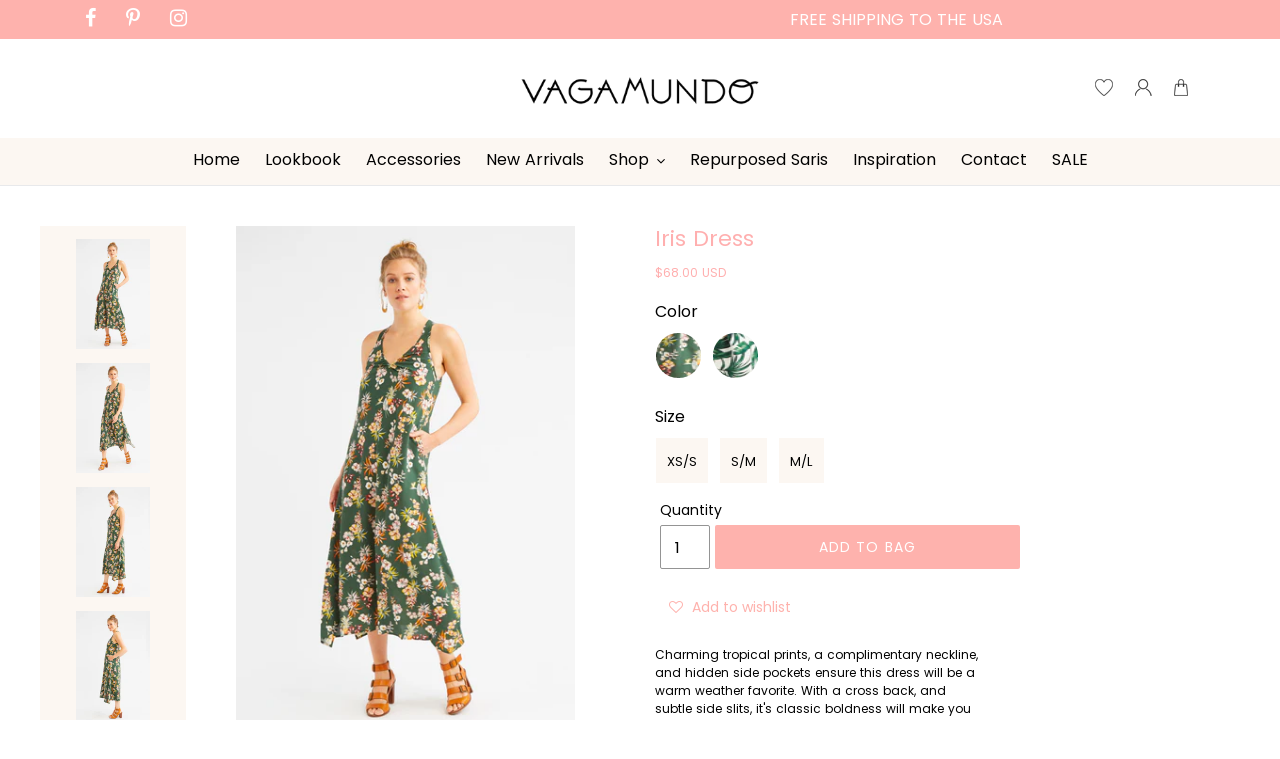

--- FILE ---
content_type: text/html; charset=utf-8
request_url: https://vagamundostyle.com/products/iris-dress
body_size: 39797
content:
<!doctype html>
<html class="no-js" lang="en">
  <head>
    <meta charset="utf-8">
    <meta http-equiv="X-UA-Compatible" content="IE=edge,chrome=1">
    <meta name="viewport" content="width=device-width,initial-scale=1">
    <meta name="theme-color" content="#feb2ad">
    <link rel="canonical" href="https://vagamundostyle.com/products/iris-dress">
    <link rel="stylesheet" href="https://cdnjs.cloudflare.com/ajax/libs/font-awesome/4.7.0/css/font-awesome.min.css" integrity="sha256-eZrrJcwDc/3uDhsdt61sL2oOBY362qM3lon1gyExkL0=" crossorigin="anonymous" /><link rel="shortcut icon" href="//vagamundostyle.com/cdn/shop/files/Eco_logo_32x32.png?v=1614301062" type="image/png"><title>Iris Dress
&ndash; Vagamundo</title><meta name="description" content="Charming tropical prints, a complimentary neckline, and hidden side pockets ensure this dress will be a warm weather favorite. With a cross back, and subtle side slits, it&#39;s classic boldness will make you stand out while strolling down the beach, or dining under the stars. Details 100% Rayon  Hand wash cold &amp;amp; line "><!-- /snippets/social-meta-tags.liquid -->




<meta property="og:site_name" content="Vagamundo">
<meta property="og:url" content="https://vagamundostyle.com/products/iris-dress">
<meta property="og:title" content="Iris Dress">
<meta property="og:type" content="product">
<meta property="og:description" content="Charming tropical prints, a complimentary neckline, and hidden side pockets ensure this dress will be a warm weather favorite. With a cross back, and subtle side slits, it&#39;s classic boldness will make you stand out while strolling down the beach, or dining under the stars. Details 100% Rayon  Hand wash cold &amp;amp; line ">

  <meta property="og:price:amount" content="68.00">
  <meta property="og:price:currency" content="USD">

<meta property="og:image" content="http://vagamundostyle.com/cdn/shop/products/Iris_Dress_Green_1_1200x1200.jpg?v=1561954828"><meta property="og:image" content="http://vagamundostyle.com/cdn/shop/products/Iris_Dress_Green_2_1200x1200.jpg?v=1561954828"><meta property="og:image" content="http://vagamundostyle.com/cdn/shop/products/Iris_Dress_Green_3_1200x1200.jpg?v=1561954828">
<meta property="og:image:secure_url" content="https://vagamundostyle.com/cdn/shop/products/Iris_Dress_Green_1_1200x1200.jpg?v=1561954828"><meta property="og:image:secure_url" content="https://vagamundostyle.com/cdn/shop/products/Iris_Dress_Green_2_1200x1200.jpg?v=1561954828"><meta property="og:image:secure_url" content="https://vagamundostyle.com/cdn/shop/products/Iris_Dress_Green_3_1200x1200.jpg?v=1561954828">


<meta name="twitter:card" content="summary_large_image">
<meta name="twitter:title" content="Iris Dress">
<meta name="twitter:description" content="Charming tropical prints, a complimentary neckline, and hidden side pockets ensure this dress will be a warm weather favorite. With a cross back, and subtle side slits, it&#39;s classic boldness will make you stand out while strolling down the beach, or dining under the stars. Details 100% Rayon  Hand wash cold &amp;amp; line ">


  
    
    <link href="//vagamundostyle.com/cdn/shop/t/49/assets/theme.scss.css?v=134826213215434227491703369985" rel="stylesheet" type="text/css" media="all" />
    <link href="//vagamundostyle.com/cdn/shop/t/49/assets/custom.scss.css?v=55738496821339807621614613993" rel="stylesheet" type="text/css" media="all" />

    <script>
      var theme = {
        breakpoints: {
          medium: 750,
          large: 990,
          widescreen: 1400
        },
        strings: {
          addToCart: "Add to bag",
          soldOut: "Sold out",
          unavailable: "Unavailable",
          regularPrice: "Regular price",
          salePrice: "Sale price",
          sale: "Sale",
          fromLowestPrice: "from [price]",
          vendor: "Vendor",
          showMore: "Show More",
          showLess: "Show Less",
          searchFor: "Search for",
          addressError: "Error looking up that address",
          addressNoResults: "No results for that address",
          addressQueryLimit: "You have exceeded the Google API usage limit. Consider upgrading to a \u003ca href=\"https:\/\/developers.google.com\/maps\/premium\/usage-limits\"\u003ePremium Plan\u003c\/a\u003e.",
          authError: "There was a problem authenticating your Google Maps account.",
          newWindow: "Opens in a new window.",
          external: "Opens external website.",
          newWindowExternal: "Opens external website in a new window.",
          removeLabel: "Remove [product]",
          update: "Update",
          quantity: "Qty",
          discountedTotal: "Discounted total",
          regularTotal: "Regular total",
          priceColumn: "See Price column for discount details.",
          quantityMinimumMessage: "Quantity must be 1 or more",
          cartError: "There was an error while updating your bag. Please try again.",
          removedItemMessage: "Removed \u003cspan class=\"cart__removed-product-details\"\u003e([quantity]) [link]\u003c\/span\u003e from your bag.",
          unitPrice: "Unit price",
          unitPriceSeparator: "per",
          oneCartCount: "1 item",
          otherCartCount: "[count] items",
          quantityLabel: "Quantity: [count]",
          products: "Products",
          loading: "Loading",
          number_of_results: "[result_number] of [results_count]",
          number_of_results_found: "[results_count] results found",
          one_result_found: "1 result found"
        },
        moneyFormat: "\u003cspan class=money\u003e${{amount}} USD\u003c\/span\u003e",
        moneyFormatWithCurrency: "\u003cspan class=money\u003e${{amount}} USD\u003c\/span\u003e",
        settings: {
        predictiveSearchEnabled: true,
        predictiveSearchShowPrice: false,
        predictiveSearchShowVendor: false
      }
      }

      document.documentElement.className = document.documentElement.className.replace('no-js', 'js');
    </script>
    
     <script src="https://cdnjs.cloudflare.com/ajax/libs/jquery/2.2.0/jquery.min.js" ></script>
    <script src="https://code.jquery.com/jquery-migrate-1.4.1.min.js"></script><script src="//vagamundostyle.com/cdn/shop/t/49/assets/lazysizes.js?v=94224023136283657951614609409" async="async"></script>
    <script src="//vagamundostyle.com/cdn/shop/t/49/assets/vendor.js?v=43207264149192478401614609413" defer="defer"></script>
    <script src="//vagamundostyle.com/cdn/shop/t/49/assets/slick.js?v=20229555493415919111614609411" defer="defer"></script>

    <script src="//vagamundostyle.com/cdn/shop/t/49/assets/theme.js?v=137743440404384068741614779083" defer="defer"></script>
   
    <script src="//vagamundostyle.com/cdn/shop/t/49/assets/jquery.products.min.js?v=171679271478575830981614609409" defer="defer"></script>
    <!-- Begin Recently Viewed Products -->

    <style>
      @media only screen and (max-width: 749px){
.template-product a.text-link.product-single__thumbnail.product-single__thumbnail--product-template {
    width: 109px !important;
}
.template-product .thumnail-slide .slick-prev {
    bottom: auto;
    left: auto;
    transform: translateX(-100%) rotate(0deg) translateY(-50%);
    top: 50%;
  	display: block !important;
}
    .template-product .thumbnails-slider--active .product-single__thumbnails.slick-initialized .slick-slide.slick-current.slick-active[data-slick-index="0"] a {
    margin-left: -120px !important;
}
     .template-product .thumbnails-slider--active .product-single__thumbnails.slick-initialized div.slick-slide.slick-current.slick-active {
    width: auto !important;
}
      .template-index #shopify-section-featured-collections .small--one-half {
    width: 100%;
}
    }
    </style>
   
    
    

    <script>
      Shopify.Products.recordRecentlyViewed();
    </script>

    

  <meta name="facebook-domain-verification" content="gcjynpe8oslqnpczjn8erxnux11zko" />

    <!-- End Recently Viewed Products -->
    <script>window.performance && window.performance.mark && window.performance.mark('shopify.content_for_header.start');</script><meta id="shopify-digital-wallet" name="shopify-digital-wallet" content="/13463805/digital_wallets/dialog">
<meta name="shopify-checkout-api-token" content="1974568f2b2f57227a95a095f24aa3eb">
<meta id="in-context-paypal-metadata" data-shop-id="13463805" data-venmo-supported="false" data-environment="production" data-locale="en_US" data-paypal-v4="true" data-currency="USD">
<link rel="alternate" type="application/json+oembed" href="https://vagamundostyle.com/products/iris-dress.oembed">
<script async="async" src="/checkouts/internal/preloads.js?locale=en-US"></script>
<link rel="preconnect" href="https://shop.app" crossorigin="anonymous">
<script async="async" src="https://shop.app/checkouts/internal/preloads.js?locale=en-US&shop_id=13463805" crossorigin="anonymous"></script>
<script id="shopify-features" type="application/json">{"accessToken":"1974568f2b2f57227a95a095f24aa3eb","betas":["rich-media-storefront-analytics"],"domain":"vagamundostyle.com","predictiveSearch":true,"shopId":13463805,"locale":"en"}</script>
<script>var Shopify = Shopify || {};
Shopify.shop = "vagamundo.myshopify.com";
Shopify.locale = "en";
Shopify.currency = {"active":"USD","rate":"1.0"};
Shopify.country = "US";
Shopify.theme = {"name":"Thinq Digital - Updates 03\/Mar\/21","id":120317051057,"schema_name":"Debut","schema_version":"16.4.0","theme_store_id":796,"role":"main"};
Shopify.theme.handle = "null";
Shopify.theme.style = {"id":null,"handle":null};
Shopify.cdnHost = "vagamundostyle.com/cdn";
Shopify.routes = Shopify.routes || {};
Shopify.routes.root = "/";</script>
<script type="module">!function(o){(o.Shopify=o.Shopify||{}).modules=!0}(window);</script>
<script>!function(o){function n(){var o=[];function n(){o.push(Array.prototype.slice.apply(arguments))}return n.q=o,n}var t=o.Shopify=o.Shopify||{};t.loadFeatures=n(),t.autoloadFeatures=n()}(window);</script>
<script>
  window.ShopifyPay = window.ShopifyPay || {};
  window.ShopifyPay.apiHost = "shop.app\/pay";
  window.ShopifyPay.redirectState = null;
</script>
<script id="shop-js-analytics" type="application/json">{"pageType":"product"}</script>
<script defer="defer" async type="module" src="//vagamundostyle.com/cdn/shopifycloud/shop-js/modules/v2/client.init-shop-cart-sync_BT-GjEfc.en.esm.js"></script>
<script defer="defer" async type="module" src="//vagamundostyle.com/cdn/shopifycloud/shop-js/modules/v2/chunk.common_D58fp_Oc.esm.js"></script>
<script defer="defer" async type="module" src="//vagamundostyle.com/cdn/shopifycloud/shop-js/modules/v2/chunk.modal_xMitdFEc.esm.js"></script>
<script type="module">
  await import("//vagamundostyle.com/cdn/shopifycloud/shop-js/modules/v2/client.init-shop-cart-sync_BT-GjEfc.en.esm.js");
await import("//vagamundostyle.com/cdn/shopifycloud/shop-js/modules/v2/chunk.common_D58fp_Oc.esm.js");
await import("//vagamundostyle.com/cdn/shopifycloud/shop-js/modules/v2/chunk.modal_xMitdFEc.esm.js");

  window.Shopify.SignInWithShop?.initShopCartSync?.({"fedCMEnabled":true,"windoidEnabled":true});

</script>
<script>
  window.Shopify = window.Shopify || {};
  if (!window.Shopify.featureAssets) window.Shopify.featureAssets = {};
  window.Shopify.featureAssets['shop-js'] = {"shop-cart-sync":["modules/v2/client.shop-cart-sync_DZOKe7Ll.en.esm.js","modules/v2/chunk.common_D58fp_Oc.esm.js","modules/v2/chunk.modal_xMitdFEc.esm.js"],"init-fed-cm":["modules/v2/client.init-fed-cm_B6oLuCjv.en.esm.js","modules/v2/chunk.common_D58fp_Oc.esm.js","modules/v2/chunk.modal_xMitdFEc.esm.js"],"shop-cash-offers":["modules/v2/client.shop-cash-offers_D2sdYoxE.en.esm.js","modules/v2/chunk.common_D58fp_Oc.esm.js","modules/v2/chunk.modal_xMitdFEc.esm.js"],"shop-login-button":["modules/v2/client.shop-login-button_QeVjl5Y3.en.esm.js","modules/v2/chunk.common_D58fp_Oc.esm.js","modules/v2/chunk.modal_xMitdFEc.esm.js"],"pay-button":["modules/v2/client.pay-button_DXTOsIq6.en.esm.js","modules/v2/chunk.common_D58fp_Oc.esm.js","modules/v2/chunk.modal_xMitdFEc.esm.js"],"shop-button":["modules/v2/client.shop-button_DQZHx9pm.en.esm.js","modules/v2/chunk.common_D58fp_Oc.esm.js","modules/v2/chunk.modal_xMitdFEc.esm.js"],"avatar":["modules/v2/client.avatar_BTnouDA3.en.esm.js"],"init-windoid":["modules/v2/client.init-windoid_CR1B-cfM.en.esm.js","modules/v2/chunk.common_D58fp_Oc.esm.js","modules/v2/chunk.modal_xMitdFEc.esm.js"],"init-shop-for-new-customer-accounts":["modules/v2/client.init-shop-for-new-customer-accounts_C_vY_xzh.en.esm.js","modules/v2/client.shop-login-button_QeVjl5Y3.en.esm.js","modules/v2/chunk.common_D58fp_Oc.esm.js","modules/v2/chunk.modal_xMitdFEc.esm.js"],"init-shop-email-lookup-coordinator":["modules/v2/client.init-shop-email-lookup-coordinator_BI7n9ZSv.en.esm.js","modules/v2/chunk.common_D58fp_Oc.esm.js","modules/v2/chunk.modal_xMitdFEc.esm.js"],"init-shop-cart-sync":["modules/v2/client.init-shop-cart-sync_BT-GjEfc.en.esm.js","modules/v2/chunk.common_D58fp_Oc.esm.js","modules/v2/chunk.modal_xMitdFEc.esm.js"],"shop-toast-manager":["modules/v2/client.shop-toast-manager_DiYdP3xc.en.esm.js","modules/v2/chunk.common_D58fp_Oc.esm.js","modules/v2/chunk.modal_xMitdFEc.esm.js"],"init-customer-accounts":["modules/v2/client.init-customer-accounts_D9ZNqS-Q.en.esm.js","modules/v2/client.shop-login-button_QeVjl5Y3.en.esm.js","modules/v2/chunk.common_D58fp_Oc.esm.js","modules/v2/chunk.modal_xMitdFEc.esm.js"],"init-customer-accounts-sign-up":["modules/v2/client.init-customer-accounts-sign-up_iGw4briv.en.esm.js","modules/v2/client.shop-login-button_QeVjl5Y3.en.esm.js","modules/v2/chunk.common_D58fp_Oc.esm.js","modules/v2/chunk.modal_xMitdFEc.esm.js"],"shop-follow-button":["modules/v2/client.shop-follow-button_CqMgW2wH.en.esm.js","modules/v2/chunk.common_D58fp_Oc.esm.js","modules/v2/chunk.modal_xMitdFEc.esm.js"],"checkout-modal":["modules/v2/client.checkout-modal_xHeaAweL.en.esm.js","modules/v2/chunk.common_D58fp_Oc.esm.js","modules/v2/chunk.modal_xMitdFEc.esm.js"],"shop-login":["modules/v2/client.shop-login_D91U-Q7h.en.esm.js","modules/v2/chunk.common_D58fp_Oc.esm.js","modules/v2/chunk.modal_xMitdFEc.esm.js"],"lead-capture":["modules/v2/client.lead-capture_BJmE1dJe.en.esm.js","modules/v2/chunk.common_D58fp_Oc.esm.js","modules/v2/chunk.modal_xMitdFEc.esm.js"],"payment-terms":["modules/v2/client.payment-terms_Ci9AEqFq.en.esm.js","modules/v2/chunk.common_D58fp_Oc.esm.js","modules/v2/chunk.modal_xMitdFEc.esm.js"]};
</script>
<script>(function() {
  var isLoaded = false;
  function asyncLoad() {
    if (isLoaded) return;
    isLoaded = true;
    var urls = ["\/\/www.powr.io\/powr.js?powr-token=vagamundo.myshopify.com\u0026external-type=shopify\u0026shop=vagamundo.myshopify.com","\/\/www.powr.io\/powr.js?powr-token=vagamundo.myshopify.com\u0026external-type=shopify\u0026shop=vagamundo.myshopify.com","\/\/shopify.privy.com\/widget.js?shop=vagamundo.myshopify.com","https:\/\/cdn.nfcube.com\/instafeed-b4b7c57b9ee2067b200a5714375ea034.js?shop=vagamundo.myshopify.com"];
    for (var i = 0; i < urls.length; i++) {
      var s = document.createElement('script');
      s.type = 'text/javascript';
      s.async = true;
      s.src = urls[i];
      var x = document.getElementsByTagName('script')[0];
      x.parentNode.insertBefore(s, x);
    }
  };
  if(window.attachEvent) {
    window.attachEvent('onload', asyncLoad);
  } else {
    window.addEventListener('load', asyncLoad, false);
  }
})();</script>
<script id="__st">var __st={"a":13463805,"offset":-18000,"reqid":"a6a749a3-8f6d-4b06-87ca-df83d820ddd9-1769070153","pageurl":"vagamundostyle.com\/products\/iris-dress","u":"279963c7bf6b","p":"product","rtyp":"product","rid":3736240062516};</script>
<script>window.ShopifyPaypalV4VisibilityTracking = true;</script>
<script id="captcha-bootstrap">!function(){'use strict';const t='contact',e='account',n='new_comment',o=[[t,t],['blogs',n],['comments',n],[t,'customer']],c=[[e,'customer_login'],[e,'guest_login'],[e,'recover_customer_password'],[e,'create_customer']],r=t=>t.map((([t,e])=>`form[action*='/${t}']:not([data-nocaptcha='true']) input[name='form_type'][value='${e}']`)).join(','),a=t=>()=>t?[...document.querySelectorAll(t)].map((t=>t.form)):[];function s(){const t=[...o],e=r(t);return a(e)}const i='password',u='form_key',d=['recaptcha-v3-token','g-recaptcha-response','h-captcha-response',i],f=()=>{try{return window.sessionStorage}catch{return}},m='__shopify_v',_=t=>t.elements[u];function p(t,e,n=!1){try{const o=window.sessionStorage,c=JSON.parse(o.getItem(e)),{data:r}=function(t){const{data:e,action:n}=t;return t[m]||n?{data:e,action:n}:{data:t,action:n}}(c);for(const[e,n]of Object.entries(r))t.elements[e]&&(t.elements[e].value=n);n&&o.removeItem(e)}catch(o){console.error('form repopulation failed',{error:o})}}const l='form_type',E='cptcha';function T(t){t.dataset[E]=!0}const w=window,h=w.document,L='Shopify',v='ce_forms',y='captcha';let A=!1;((t,e)=>{const n=(g='f06e6c50-85a8-45c8-87d0-21a2b65856fe',I='https://cdn.shopify.com/shopifycloud/storefront-forms-hcaptcha/ce_storefront_forms_captcha_hcaptcha.v1.5.2.iife.js',D={infoText:'Protected by hCaptcha',privacyText:'Privacy',termsText:'Terms'},(t,e,n)=>{const o=w[L][v],c=o.bindForm;if(c)return c(t,g,e,D).then(n);var r;o.q.push([[t,g,e,D],n]),r=I,A||(h.body.append(Object.assign(h.createElement('script'),{id:'captcha-provider',async:!0,src:r})),A=!0)});var g,I,D;w[L]=w[L]||{},w[L][v]=w[L][v]||{},w[L][v].q=[],w[L][y]=w[L][y]||{},w[L][y].protect=function(t,e){n(t,void 0,e),T(t)},Object.freeze(w[L][y]),function(t,e,n,w,h,L){const[v,y,A,g]=function(t,e,n){const i=e?o:[],u=t?c:[],d=[...i,...u],f=r(d),m=r(i),_=r(d.filter((([t,e])=>n.includes(e))));return[a(f),a(m),a(_),s()]}(w,h,L),I=t=>{const e=t.target;return e instanceof HTMLFormElement?e:e&&e.form},D=t=>v().includes(t);t.addEventListener('submit',(t=>{const e=I(t);if(!e)return;const n=D(e)&&!e.dataset.hcaptchaBound&&!e.dataset.recaptchaBound,o=_(e),c=g().includes(e)&&(!o||!o.value);(n||c)&&t.preventDefault(),c&&!n&&(function(t){try{if(!f())return;!function(t){const e=f();if(!e)return;const n=_(t);if(!n)return;const o=n.value;o&&e.removeItem(o)}(t);const e=Array.from(Array(32),(()=>Math.random().toString(36)[2])).join('');!function(t,e){_(t)||t.append(Object.assign(document.createElement('input'),{type:'hidden',name:u})),t.elements[u].value=e}(t,e),function(t,e){const n=f();if(!n)return;const o=[...t.querySelectorAll(`input[type='${i}']`)].map((({name:t})=>t)),c=[...d,...o],r={};for(const[a,s]of new FormData(t).entries())c.includes(a)||(r[a]=s);n.setItem(e,JSON.stringify({[m]:1,action:t.action,data:r}))}(t,e)}catch(e){console.error('failed to persist form',e)}}(e),e.submit())}));const S=(t,e)=>{t&&!t.dataset[E]&&(n(t,e.some((e=>e===t))),T(t))};for(const o of['focusin','change'])t.addEventListener(o,(t=>{const e=I(t);D(e)&&S(e,y())}));const B=e.get('form_key'),M=e.get(l),P=B&&M;t.addEventListener('DOMContentLoaded',(()=>{const t=y();if(P)for(const e of t)e.elements[l].value===M&&p(e,B);[...new Set([...A(),...v().filter((t=>'true'===t.dataset.shopifyCaptcha))])].forEach((e=>S(e,t)))}))}(h,new URLSearchParams(w.location.search),n,t,e,['guest_login'])})(!0,!0)}();</script>
<script integrity="sha256-4kQ18oKyAcykRKYeNunJcIwy7WH5gtpwJnB7kiuLZ1E=" data-source-attribution="shopify.loadfeatures" defer="defer" src="//vagamundostyle.com/cdn/shopifycloud/storefront/assets/storefront/load_feature-a0a9edcb.js" crossorigin="anonymous"></script>
<script crossorigin="anonymous" defer="defer" src="//vagamundostyle.com/cdn/shopifycloud/storefront/assets/shopify_pay/storefront-65b4c6d7.js?v=20250812"></script>
<script data-source-attribution="shopify.dynamic_checkout.dynamic.init">var Shopify=Shopify||{};Shopify.PaymentButton=Shopify.PaymentButton||{isStorefrontPortableWallets:!0,init:function(){window.Shopify.PaymentButton.init=function(){};var t=document.createElement("script");t.src="https://vagamundostyle.com/cdn/shopifycloud/portable-wallets/latest/portable-wallets.en.js",t.type="module",document.head.appendChild(t)}};
</script>
<script data-source-attribution="shopify.dynamic_checkout.buyer_consent">
  function portableWalletsHideBuyerConsent(e){var t=document.getElementById("shopify-buyer-consent"),n=document.getElementById("shopify-subscription-policy-button");t&&n&&(t.classList.add("hidden"),t.setAttribute("aria-hidden","true"),n.removeEventListener("click",e))}function portableWalletsShowBuyerConsent(e){var t=document.getElementById("shopify-buyer-consent"),n=document.getElementById("shopify-subscription-policy-button");t&&n&&(t.classList.remove("hidden"),t.removeAttribute("aria-hidden"),n.addEventListener("click",e))}window.Shopify?.PaymentButton&&(window.Shopify.PaymentButton.hideBuyerConsent=portableWalletsHideBuyerConsent,window.Shopify.PaymentButton.showBuyerConsent=portableWalletsShowBuyerConsent);
</script>
<script data-source-attribution="shopify.dynamic_checkout.cart.bootstrap">document.addEventListener("DOMContentLoaded",(function(){function t(){return document.querySelector("shopify-accelerated-checkout-cart, shopify-accelerated-checkout")}if(t())Shopify.PaymentButton.init();else{new MutationObserver((function(e,n){t()&&(Shopify.PaymentButton.init(),n.disconnect())})).observe(document.body,{childList:!0,subtree:!0})}}));
</script>
<link id="shopify-accelerated-checkout-styles" rel="stylesheet" media="screen" href="https://vagamundostyle.com/cdn/shopifycloud/portable-wallets/latest/accelerated-checkout-backwards-compat.css" crossorigin="anonymous">
<style id="shopify-accelerated-checkout-cart">
        #shopify-buyer-consent {
  margin-top: 1em;
  display: inline-block;
  width: 100%;
}

#shopify-buyer-consent.hidden {
  display: none;
}

#shopify-subscription-policy-button {
  background: none;
  border: none;
  padding: 0;
  text-decoration: underline;
  font-size: inherit;
  cursor: pointer;
}

#shopify-subscription-policy-button::before {
  box-shadow: none;
}

      </style>

<script>window.performance && window.performance.mark && window.performance.mark('shopify.content_for_header.end');</script>
    <script src="//vagamundostyle.com/cdn/shopifycloud/storefront/assets/themes_support/option_selection-b017cd28.js" type="text/javascript"></script>
    <script src="//vagamundostyle.com/cdn/shopifycloud/storefront/assets/themes_support/api.jquery-7ab1a3a4.js" type="text/javascript"></script>
  <link href="https://monorail-edge.shopifysvc.com" rel="dns-prefetch">
<script>(function(){if ("sendBeacon" in navigator && "performance" in window) {try {var session_token_from_headers = performance.getEntriesByType('navigation')[0].serverTiming.find(x => x.name == '_s').description;} catch {var session_token_from_headers = undefined;}var session_cookie_matches = document.cookie.match(/_shopify_s=([^;]*)/);var session_token_from_cookie = session_cookie_matches && session_cookie_matches.length === 2 ? session_cookie_matches[1] : "";var session_token = session_token_from_headers || session_token_from_cookie || "";function handle_abandonment_event(e) {var entries = performance.getEntries().filter(function(entry) {return /monorail-edge.shopifysvc.com/.test(entry.name);});if (!window.abandonment_tracked && entries.length === 0) {window.abandonment_tracked = true;var currentMs = Date.now();var navigation_start = performance.timing.navigationStart;var payload = {shop_id: 13463805,url: window.location.href,navigation_start,duration: currentMs - navigation_start,session_token,page_type: "product"};window.navigator.sendBeacon("https://monorail-edge.shopifysvc.com/v1/produce", JSON.stringify({schema_id: "online_store_buyer_site_abandonment/1.1",payload: payload,metadata: {event_created_at_ms: currentMs,event_sent_at_ms: currentMs}}));}}window.addEventListener('pagehide', handle_abandonment_event);}}());</script>
<script id="web-pixels-manager-setup">(function e(e,d,r,n,o){if(void 0===o&&(o={}),!Boolean(null===(a=null===(i=window.Shopify)||void 0===i?void 0:i.analytics)||void 0===a?void 0:a.replayQueue)){var i,a;window.Shopify=window.Shopify||{};var t=window.Shopify;t.analytics=t.analytics||{};var s=t.analytics;s.replayQueue=[],s.publish=function(e,d,r){return s.replayQueue.push([e,d,r]),!0};try{self.performance.mark("wpm:start")}catch(e){}var l=function(){var e={modern:/Edge?\/(1{2}[4-9]|1[2-9]\d|[2-9]\d{2}|\d{4,})\.\d+(\.\d+|)|Firefox\/(1{2}[4-9]|1[2-9]\d|[2-9]\d{2}|\d{4,})\.\d+(\.\d+|)|Chrom(ium|e)\/(9{2}|\d{3,})\.\d+(\.\d+|)|(Maci|X1{2}).+ Version\/(15\.\d+|(1[6-9]|[2-9]\d|\d{3,})\.\d+)([,.]\d+|)( \(\w+\)|)( Mobile\/\w+|) Safari\/|Chrome.+OPR\/(9{2}|\d{3,})\.\d+\.\d+|(CPU[ +]OS|iPhone[ +]OS|CPU[ +]iPhone|CPU IPhone OS|CPU iPad OS)[ +]+(15[._]\d+|(1[6-9]|[2-9]\d|\d{3,})[._]\d+)([._]\d+|)|Android:?[ /-](13[3-9]|1[4-9]\d|[2-9]\d{2}|\d{4,})(\.\d+|)(\.\d+|)|Android.+Firefox\/(13[5-9]|1[4-9]\d|[2-9]\d{2}|\d{4,})\.\d+(\.\d+|)|Android.+Chrom(ium|e)\/(13[3-9]|1[4-9]\d|[2-9]\d{2}|\d{4,})\.\d+(\.\d+|)|SamsungBrowser\/([2-9]\d|\d{3,})\.\d+/,legacy:/Edge?\/(1[6-9]|[2-9]\d|\d{3,})\.\d+(\.\d+|)|Firefox\/(5[4-9]|[6-9]\d|\d{3,})\.\d+(\.\d+|)|Chrom(ium|e)\/(5[1-9]|[6-9]\d|\d{3,})\.\d+(\.\d+|)([\d.]+$|.*Safari\/(?![\d.]+ Edge\/[\d.]+$))|(Maci|X1{2}).+ Version\/(10\.\d+|(1[1-9]|[2-9]\d|\d{3,})\.\d+)([,.]\d+|)( \(\w+\)|)( Mobile\/\w+|) Safari\/|Chrome.+OPR\/(3[89]|[4-9]\d|\d{3,})\.\d+\.\d+|(CPU[ +]OS|iPhone[ +]OS|CPU[ +]iPhone|CPU IPhone OS|CPU iPad OS)[ +]+(10[._]\d+|(1[1-9]|[2-9]\d|\d{3,})[._]\d+)([._]\d+|)|Android:?[ /-](13[3-9]|1[4-9]\d|[2-9]\d{2}|\d{4,})(\.\d+|)(\.\d+|)|Mobile Safari.+OPR\/([89]\d|\d{3,})\.\d+\.\d+|Android.+Firefox\/(13[5-9]|1[4-9]\d|[2-9]\d{2}|\d{4,})\.\d+(\.\d+|)|Android.+Chrom(ium|e)\/(13[3-9]|1[4-9]\d|[2-9]\d{2}|\d{4,})\.\d+(\.\d+|)|Android.+(UC? ?Browser|UCWEB|U3)[ /]?(15\.([5-9]|\d{2,})|(1[6-9]|[2-9]\d|\d{3,})\.\d+)\.\d+|SamsungBrowser\/(5\.\d+|([6-9]|\d{2,})\.\d+)|Android.+MQ{2}Browser\/(14(\.(9|\d{2,})|)|(1[5-9]|[2-9]\d|\d{3,})(\.\d+|))(\.\d+|)|K[Aa][Ii]OS\/(3\.\d+|([4-9]|\d{2,})\.\d+)(\.\d+|)/},d=e.modern,r=e.legacy,n=navigator.userAgent;return n.match(d)?"modern":n.match(r)?"legacy":"unknown"}(),u="modern"===l?"modern":"legacy",c=(null!=n?n:{modern:"",legacy:""})[u],f=function(e){return[e.baseUrl,"/wpm","/b",e.hashVersion,"modern"===e.buildTarget?"m":"l",".js"].join("")}({baseUrl:d,hashVersion:r,buildTarget:u}),m=function(e){var d=e.version,r=e.bundleTarget,n=e.surface,o=e.pageUrl,i=e.monorailEndpoint;return{emit:function(e){var a=e.status,t=e.errorMsg,s=(new Date).getTime(),l=JSON.stringify({metadata:{event_sent_at_ms:s},events:[{schema_id:"web_pixels_manager_load/3.1",payload:{version:d,bundle_target:r,page_url:o,status:a,surface:n,error_msg:t},metadata:{event_created_at_ms:s}}]});if(!i)return console&&console.warn&&console.warn("[Web Pixels Manager] No Monorail endpoint provided, skipping logging."),!1;try{return self.navigator.sendBeacon.bind(self.navigator)(i,l)}catch(e){}var u=new XMLHttpRequest;try{return u.open("POST",i,!0),u.setRequestHeader("Content-Type","text/plain"),u.send(l),!0}catch(e){return console&&console.warn&&console.warn("[Web Pixels Manager] Got an unhandled error while logging to Monorail."),!1}}}}({version:r,bundleTarget:l,surface:e.surface,pageUrl:self.location.href,monorailEndpoint:e.monorailEndpoint});try{o.browserTarget=l,function(e){var d=e.src,r=e.async,n=void 0===r||r,o=e.onload,i=e.onerror,a=e.sri,t=e.scriptDataAttributes,s=void 0===t?{}:t,l=document.createElement("script"),u=document.querySelector("head"),c=document.querySelector("body");if(l.async=n,l.src=d,a&&(l.integrity=a,l.crossOrigin="anonymous"),s)for(var f in s)if(Object.prototype.hasOwnProperty.call(s,f))try{l.dataset[f]=s[f]}catch(e){}if(o&&l.addEventListener("load",o),i&&l.addEventListener("error",i),u)u.appendChild(l);else{if(!c)throw new Error("Did not find a head or body element to append the script");c.appendChild(l)}}({src:f,async:!0,onload:function(){if(!function(){var e,d;return Boolean(null===(d=null===(e=window.Shopify)||void 0===e?void 0:e.analytics)||void 0===d?void 0:d.initialized)}()){var d=window.webPixelsManager.init(e)||void 0;if(d){var r=window.Shopify.analytics;r.replayQueue.forEach((function(e){var r=e[0],n=e[1],o=e[2];d.publishCustomEvent(r,n,o)})),r.replayQueue=[],r.publish=d.publishCustomEvent,r.visitor=d.visitor,r.initialized=!0}}},onerror:function(){return m.emit({status:"failed",errorMsg:"".concat(f," has failed to load")})},sri:function(e){var d=/^sha384-[A-Za-z0-9+/=]+$/;return"string"==typeof e&&d.test(e)}(c)?c:"",scriptDataAttributes:o}),m.emit({status:"loading"})}catch(e){m.emit({status:"failed",errorMsg:(null==e?void 0:e.message)||"Unknown error"})}}})({shopId: 13463805,storefrontBaseUrl: "https://vagamundostyle.com",extensionsBaseUrl: "https://extensions.shopifycdn.com/cdn/shopifycloud/web-pixels-manager",monorailEndpoint: "https://monorail-edge.shopifysvc.com/unstable/produce_batch",surface: "storefront-renderer",enabledBetaFlags: ["2dca8a86"],webPixelsConfigList: [{"id":"184877233","configuration":"{\"pixel_id\":\"937507606603985\",\"pixel_type\":\"facebook_pixel\",\"metaapp_system_user_token\":\"-\"}","eventPayloadVersion":"v1","runtimeContext":"OPEN","scriptVersion":"ca16bc87fe92b6042fbaa3acc2fbdaa6","type":"APP","apiClientId":2329312,"privacyPurposes":["ANALYTICS","MARKETING","SALE_OF_DATA"],"dataSharingAdjustments":{"protectedCustomerApprovalScopes":["read_customer_address","read_customer_email","read_customer_name","read_customer_personal_data","read_customer_phone"]}},{"id":"61145265","configuration":"{\"tagID\":\"2613585536649\"}","eventPayloadVersion":"v1","runtimeContext":"STRICT","scriptVersion":"18031546ee651571ed29edbe71a3550b","type":"APP","apiClientId":3009811,"privacyPurposes":["ANALYTICS","MARKETING","SALE_OF_DATA"],"dataSharingAdjustments":{"protectedCustomerApprovalScopes":["read_customer_address","read_customer_email","read_customer_name","read_customer_personal_data","read_customer_phone"]}},{"id":"92242097","eventPayloadVersion":"v1","runtimeContext":"LAX","scriptVersion":"1","type":"CUSTOM","privacyPurposes":["ANALYTICS"],"name":"Google Analytics tag (migrated)"},{"id":"shopify-app-pixel","configuration":"{}","eventPayloadVersion":"v1","runtimeContext":"STRICT","scriptVersion":"0450","apiClientId":"shopify-pixel","type":"APP","privacyPurposes":["ANALYTICS","MARKETING"]},{"id":"shopify-custom-pixel","eventPayloadVersion":"v1","runtimeContext":"LAX","scriptVersion":"0450","apiClientId":"shopify-pixel","type":"CUSTOM","privacyPurposes":["ANALYTICS","MARKETING"]}],isMerchantRequest: false,initData: {"shop":{"name":"Vagamundo","paymentSettings":{"currencyCode":"USD"},"myshopifyDomain":"vagamundo.myshopify.com","countryCode":"US","storefrontUrl":"https:\/\/vagamundostyle.com"},"customer":null,"cart":null,"checkout":null,"productVariants":[{"price":{"amount":68.0,"currencyCode":"USD"},"product":{"title":"Iris Dress","vendor":"Vagamundo","id":"3736240062516","untranslatedTitle":"Iris Dress","url":"\/products\/iris-dress","type":"Dress"},"id":"28876612599860","image":{"src":"\/\/vagamundostyle.com\/cdn\/shop\/products\/Iris_Dress_Green_1.jpg?v=1561954828"},"sku":"","title":"d-nid-v1 \/ XS\/S","untranslatedTitle":"d-nid-v1 \/ XS\/S"},{"price":{"amount":68.0,"currencyCode":"USD"},"product":{"title":"Iris Dress","vendor":"Vagamundo","id":"3736240062516","untranslatedTitle":"Iris Dress","url":"\/products\/iris-dress","type":"Dress"},"id":"28876612534324","image":{"src":"\/\/vagamundostyle.com\/cdn\/shop\/products\/Iris_Dress_Green_1.jpg?v=1561954828"},"sku":"","title":"d-nid-v1 \/ S\/M","untranslatedTitle":"d-nid-v1 \/ S\/M"},{"price":{"amount":68.0,"currencyCode":"USD"},"product":{"title":"Iris Dress","vendor":"Vagamundo","id":"3736240062516","untranslatedTitle":"Iris Dress","url":"\/products\/iris-dress","type":"Dress"},"id":"28876612567092","image":{"src":"\/\/vagamundostyle.com\/cdn\/shop\/products\/Iris_Dress_Green_1.jpg?v=1561954828"},"sku":"","title":"d-nid-v1 \/ M\/L","untranslatedTitle":"d-nid-v1 \/ M\/L"},{"price":{"amount":68.0,"currencyCode":"USD"},"product":{"title":"Iris Dress","vendor":"Vagamundo","id":"3736240062516","untranslatedTitle":"Iris Dress","url":"\/products\/iris-dress","type":"Dress"},"id":"28876747046964","image":{"src":"\/\/vagamundostyle.com\/cdn\/shop\/products\/Iris_Dress_White_1.jpg?v=1561954972"},"sku":"","title":"d-nid-v2 \/ XS\/S","untranslatedTitle":"d-nid-v2 \/ XS\/S"},{"price":{"amount":68.0,"currencyCode":"USD"},"product":{"title":"Iris Dress","vendor":"Vagamundo","id":"3736240062516","untranslatedTitle":"Iris Dress","url":"\/products\/iris-dress","type":"Dress"},"id":"28876744294452","image":{"src":"\/\/vagamundostyle.com\/cdn\/shop\/products\/Iris_Dress_White_1.jpg?v=1561954972"},"sku":"","title":"d-nid-v2 \/ S\/M","untranslatedTitle":"d-nid-v2 \/ S\/M"},{"price":{"amount":68.0,"currencyCode":"USD"},"product":{"title":"Iris Dress","vendor":"Vagamundo","id":"3736240062516","untranslatedTitle":"Iris Dress","url":"\/products\/iris-dress","type":"Dress"},"id":"28876745801780","image":{"src":"\/\/vagamundostyle.com\/cdn\/shop\/products\/Iris_Dress_White_1.jpg?v=1561954972"},"sku":"","title":"d-nid-v2 \/ M\/L","untranslatedTitle":"d-nid-v2 \/ M\/L"}],"purchasingCompany":null},},"https://vagamundostyle.com/cdn","fcfee988w5aeb613cpc8e4bc33m6693e112",{"modern":"","legacy":""},{"shopId":"13463805","storefrontBaseUrl":"https:\/\/vagamundostyle.com","extensionBaseUrl":"https:\/\/extensions.shopifycdn.com\/cdn\/shopifycloud\/web-pixels-manager","surface":"storefront-renderer","enabledBetaFlags":"[\"2dca8a86\"]","isMerchantRequest":"false","hashVersion":"fcfee988w5aeb613cpc8e4bc33m6693e112","publish":"custom","events":"[[\"page_viewed\",{}],[\"product_viewed\",{\"productVariant\":{\"price\":{\"amount\":68.0,\"currencyCode\":\"USD\"},\"product\":{\"title\":\"Iris Dress\",\"vendor\":\"Vagamundo\",\"id\":\"3736240062516\",\"untranslatedTitle\":\"Iris Dress\",\"url\":\"\/products\/iris-dress\",\"type\":\"Dress\"},\"id\":\"28876612599860\",\"image\":{\"src\":\"\/\/vagamundostyle.com\/cdn\/shop\/products\/Iris_Dress_Green_1.jpg?v=1561954828\"},\"sku\":\"\",\"title\":\"d-nid-v1 \/ XS\/S\",\"untranslatedTitle\":\"d-nid-v1 \/ XS\/S\"}}]]"});</script><script>
  window.ShopifyAnalytics = window.ShopifyAnalytics || {};
  window.ShopifyAnalytics.meta = window.ShopifyAnalytics.meta || {};
  window.ShopifyAnalytics.meta.currency = 'USD';
  var meta = {"product":{"id":3736240062516,"gid":"gid:\/\/shopify\/Product\/3736240062516","vendor":"Vagamundo","type":"Dress","handle":"iris-dress","variants":[{"id":28876612599860,"price":6800,"name":"Iris Dress - d-nid-v1 \/ XS\/S","public_title":"d-nid-v1 \/ XS\/S","sku":""},{"id":28876612534324,"price":6800,"name":"Iris Dress - d-nid-v1 \/ S\/M","public_title":"d-nid-v1 \/ S\/M","sku":""},{"id":28876612567092,"price":6800,"name":"Iris Dress - d-nid-v1 \/ M\/L","public_title":"d-nid-v1 \/ M\/L","sku":""},{"id":28876747046964,"price":6800,"name":"Iris Dress - d-nid-v2 \/ XS\/S","public_title":"d-nid-v2 \/ XS\/S","sku":""},{"id":28876744294452,"price":6800,"name":"Iris Dress - d-nid-v2 \/ S\/M","public_title":"d-nid-v2 \/ S\/M","sku":""},{"id":28876745801780,"price":6800,"name":"Iris Dress - d-nid-v2 \/ M\/L","public_title":"d-nid-v2 \/ M\/L","sku":""}],"remote":false},"page":{"pageType":"product","resourceType":"product","resourceId":3736240062516,"requestId":"a6a749a3-8f6d-4b06-87ca-df83d820ddd9-1769070153"}};
  for (var attr in meta) {
    window.ShopifyAnalytics.meta[attr] = meta[attr];
  }
</script>
<script class="analytics">
  (function () {
    var customDocumentWrite = function(content) {
      var jquery = null;

      if (window.jQuery) {
        jquery = window.jQuery;
      } else if (window.Checkout && window.Checkout.$) {
        jquery = window.Checkout.$;
      }

      if (jquery) {
        jquery('body').append(content);
      }
    };

    var hasLoggedConversion = function(token) {
      if (token) {
        return document.cookie.indexOf('loggedConversion=' + token) !== -1;
      }
      return false;
    }

    var setCookieIfConversion = function(token) {
      if (token) {
        var twoMonthsFromNow = new Date(Date.now());
        twoMonthsFromNow.setMonth(twoMonthsFromNow.getMonth() + 2);

        document.cookie = 'loggedConversion=' + token + '; expires=' + twoMonthsFromNow;
      }
    }

    var trekkie = window.ShopifyAnalytics.lib = window.trekkie = window.trekkie || [];
    if (trekkie.integrations) {
      return;
    }
    trekkie.methods = [
      'identify',
      'page',
      'ready',
      'track',
      'trackForm',
      'trackLink'
    ];
    trekkie.factory = function(method) {
      return function() {
        var args = Array.prototype.slice.call(arguments);
        args.unshift(method);
        trekkie.push(args);
        return trekkie;
      };
    };
    for (var i = 0; i < trekkie.methods.length; i++) {
      var key = trekkie.methods[i];
      trekkie[key] = trekkie.factory(key);
    }
    trekkie.load = function(config) {
      trekkie.config = config || {};
      trekkie.config.initialDocumentCookie = document.cookie;
      var first = document.getElementsByTagName('script')[0];
      var script = document.createElement('script');
      script.type = 'text/javascript';
      script.onerror = function(e) {
        var scriptFallback = document.createElement('script');
        scriptFallback.type = 'text/javascript';
        scriptFallback.onerror = function(error) {
                var Monorail = {
      produce: function produce(monorailDomain, schemaId, payload) {
        var currentMs = new Date().getTime();
        var event = {
          schema_id: schemaId,
          payload: payload,
          metadata: {
            event_created_at_ms: currentMs,
            event_sent_at_ms: currentMs
          }
        };
        return Monorail.sendRequest("https://" + monorailDomain + "/v1/produce", JSON.stringify(event));
      },
      sendRequest: function sendRequest(endpointUrl, payload) {
        // Try the sendBeacon API
        if (window && window.navigator && typeof window.navigator.sendBeacon === 'function' && typeof window.Blob === 'function' && !Monorail.isIos12()) {
          var blobData = new window.Blob([payload], {
            type: 'text/plain'
          });

          if (window.navigator.sendBeacon(endpointUrl, blobData)) {
            return true;
          } // sendBeacon was not successful

        } // XHR beacon

        var xhr = new XMLHttpRequest();

        try {
          xhr.open('POST', endpointUrl);
          xhr.setRequestHeader('Content-Type', 'text/plain');
          xhr.send(payload);
        } catch (e) {
          console.log(e);
        }

        return false;
      },
      isIos12: function isIos12() {
        return window.navigator.userAgent.lastIndexOf('iPhone; CPU iPhone OS 12_') !== -1 || window.navigator.userAgent.lastIndexOf('iPad; CPU OS 12_') !== -1;
      }
    };
    Monorail.produce('monorail-edge.shopifysvc.com',
      'trekkie_storefront_load_errors/1.1',
      {shop_id: 13463805,
      theme_id: 120317051057,
      app_name: "storefront",
      context_url: window.location.href,
      source_url: "//vagamundostyle.com/cdn/s/trekkie.storefront.1bbfab421998800ff09850b62e84b8915387986d.min.js"});

        };
        scriptFallback.async = true;
        scriptFallback.src = '//vagamundostyle.com/cdn/s/trekkie.storefront.1bbfab421998800ff09850b62e84b8915387986d.min.js';
        first.parentNode.insertBefore(scriptFallback, first);
      };
      script.async = true;
      script.src = '//vagamundostyle.com/cdn/s/trekkie.storefront.1bbfab421998800ff09850b62e84b8915387986d.min.js';
      first.parentNode.insertBefore(script, first);
    };
    trekkie.load(
      {"Trekkie":{"appName":"storefront","development":false,"defaultAttributes":{"shopId":13463805,"isMerchantRequest":null,"themeId":120317051057,"themeCityHash":"8000015270815134638","contentLanguage":"en","currency":"USD","eventMetadataId":"64858c5d-01e7-4ca6-9334-95f2cf750b9f"},"isServerSideCookieWritingEnabled":true,"monorailRegion":"shop_domain","enabledBetaFlags":["65f19447"]},"Session Attribution":{},"S2S":{"facebookCapiEnabled":true,"source":"trekkie-storefront-renderer","apiClientId":580111}}
    );

    var loaded = false;
    trekkie.ready(function() {
      if (loaded) return;
      loaded = true;

      window.ShopifyAnalytics.lib = window.trekkie;

      var originalDocumentWrite = document.write;
      document.write = customDocumentWrite;
      try { window.ShopifyAnalytics.merchantGoogleAnalytics.call(this); } catch(error) {};
      document.write = originalDocumentWrite;

      window.ShopifyAnalytics.lib.page(null,{"pageType":"product","resourceType":"product","resourceId":3736240062516,"requestId":"a6a749a3-8f6d-4b06-87ca-df83d820ddd9-1769070153","shopifyEmitted":true});

      var match = window.location.pathname.match(/checkouts\/(.+)\/(thank_you|post_purchase)/)
      var token = match? match[1]: undefined;
      if (!hasLoggedConversion(token)) {
        setCookieIfConversion(token);
        window.ShopifyAnalytics.lib.track("Viewed Product",{"currency":"USD","variantId":28876612599860,"productId":3736240062516,"productGid":"gid:\/\/shopify\/Product\/3736240062516","name":"Iris Dress - d-nid-v1 \/ XS\/S","price":"68.00","sku":"","brand":"Vagamundo","variant":"d-nid-v1 \/ XS\/S","category":"Dress","nonInteraction":true,"remote":false},undefined,undefined,{"shopifyEmitted":true});
      window.ShopifyAnalytics.lib.track("monorail:\/\/trekkie_storefront_viewed_product\/1.1",{"currency":"USD","variantId":28876612599860,"productId":3736240062516,"productGid":"gid:\/\/shopify\/Product\/3736240062516","name":"Iris Dress - d-nid-v1 \/ XS\/S","price":"68.00","sku":"","brand":"Vagamundo","variant":"d-nid-v1 \/ XS\/S","category":"Dress","nonInteraction":true,"remote":false,"referer":"https:\/\/vagamundostyle.com\/products\/iris-dress"});
      }
    });


        var eventsListenerScript = document.createElement('script');
        eventsListenerScript.async = true;
        eventsListenerScript.src = "//vagamundostyle.com/cdn/shopifycloud/storefront/assets/shop_events_listener-3da45d37.js";
        document.getElementsByTagName('head')[0].appendChild(eventsListenerScript);

})();</script>
  <script>
  if (!window.ga || (window.ga && typeof window.ga !== 'function')) {
    window.ga = function ga() {
      (window.ga.q = window.ga.q || []).push(arguments);
      if (window.Shopify && window.Shopify.analytics && typeof window.Shopify.analytics.publish === 'function') {
        window.Shopify.analytics.publish("ga_stub_called", {}, {sendTo: "google_osp_migration"});
      }
      console.error("Shopify's Google Analytics stub called with:", Array.from(arguments), "\nSee https://help.shopify.com/manual/promoting-marketing/pixels/pixel-migration#google for more information.");
    };
    if (window.Shopify && window.Shopify.analytics && typeof window.Shopify.analytics.publish === 'function') {
      window.Shopify.analytics.publish("ga_stub_initialized", {}, {sendTo: "google_osp_migration"});
    }
  }
</script>
<script
  defer
  src="https://vagamundostyle.com/cdn/shopifycloud/perf-kit/shopify-perf-kit-3.0.4.min.js"
  data-application="storefront-renderer"
  data-shop-id="13463805"
  data-render-region="gcp-us-central1"
  data-page-type="product"
  data-theme-instance-id="120317051057"
  data-theme-name="Debut"
  data-theme-version="16.4.0"
  data-monorail-region="shop_domain"
  data-resource-timing-sampling-rate="10"
  data-shs="true"
  data-shs-beacon="true"
  data-shs-export-with-fetch="true"
  data-shs-logs-sample-rate="1"
  data-shs-beacon-endpoint="https://vagamundostyle.com/api/collect"
></script>
</head>

  <body class="template-product">
<!-- Google Tag Manager (noscript) -->
<noscript><iframe src="https://www.googletagmanager.com/ns.html?id=GTM-MPZ7TSB"
height="0" width="0" style="display:none;visibility:hidden"></iframe></noscript>
<!-- End Google Tag Manager (noscript) -->
    <a class="in-page-link visually-hidden skip-link" href="#MainContent">Skip to content</a><style data-shopify>

  .cart-popup {
    box-shadow: 1px 1px 10px 2px rgba(232, 233, 235, 0.5);
  }</style><div class="cart-popup-wrapper cart-popup-wrapper--hidden" role="dialog" aria-modal="true" aria-labelledby="CartPopupHeading" data-cart-popup-wrapper>
  <div class="cart-popup" data-cart-popup tabindex="-1">
    <div class="cart-popup__header">
      <h2 id="CartPopupHeading" class="cart-popup__heading">Just added to your bag</h2>
      <button class="cart-popup__close" aria-label="Close" data-cart-popup-close><svg aria-hidden="true" focusable="false" role="presentation" class="icon icon-close" viewBox="0 0 40 40"><path d="M23.868 20.015L39.117 4.78c1.11-1.108 1.11-2.77 0-3.877-1.109-1.108-2.773-1.108-3.882 0L19.986 16.137 4.737.904C3.628-.204 1.965-.204.856.904c-1.11 1.108-1.11 2.77 0 3.877l15.249 15.234L.855 35.248c-1.108 1.108-1.108 2.77 0 3.877.555.554 1.248.831 1.942.831s1.386-.277 1.94-.83l15.25-15.234 15.248 15.233c.555.554 1.248.831 1.941.831s1.387-.277 1.941-.83c1.11-1.109 1.11-2.77 0-3.878L23.868 20.015z" class="layer"/></svg></button>
    </div>
    <div class="cart-popup-item">
      <div class="cart-popup-item__image-wrapper hide" data-cart-popup-image-wrapper>
        <div class="cart-popup-item__image cart-popup-item__image--placeholder" data-cart-popup-image-placeholder>
          <div data-placeholder-size></div>
          <div class="placeholder-background placeholder-background--animation"></div>
        </div>
      </div>
      <div class="cart-popup-item__description">
        <div>
          <div class="cart-popup-item__title" data-cart-popup-title></div>
          <ul class="product-details" aria-label="Product details" data-cart-popup-product-details></ul>
        </div>
        <div class="cart-popup-item__quantity">
          <span class="visually-hidden" data-cart-popup-quantity-label></span>
          <span aria-hidden="true">Qty:</span>
          <span aria-hidden="true" data-cart-popup-quantity></span>
        </div>
      </div>
    </div>

    <a href="/cart" class="cart-popup__cta-link btn btn--secondary-accent">
      View bag (<span data-cart-popup-cart-quantity></span>)
    </a>

    <div class="cart-popup__dismiss">
      <button class="cart-popup__dismiss-button text-link text-link--accent" data-cart-popup-dismiss>
        Continue browsing
      </button>
    </div>
  </div>
</div>

<div id="shopify-section-header" class="shopify-section">
  <style>
    
      .site-header__logo-image {
        max-width: 250px;
      }
    

    
  </style>


<div id="SearchDrawer" class="search-bar drawer drawer--top" role="dialog" aria-modal="true" aria-label="Search" data-predictive-search-drawer>
  <div class="search-bar__interior">
    <div class="search-form__container" data-search-form-container>
      <form class="search-form search-bar__form" action="/search" method="get" role="search">
        <div class="search-form__input-wrapper">
          <input
            type="text"
            name="q"
            placeholder="Search"
            role="combobox"
            aria-autocomplete="list"
            aria-owns="predictive-search-results"
            aria-expanded="false"
            aria-label="Search"
            aria-haspopup="listbox"
            class="search-form__input search-bar__input"
            data-predictive-search-drawer-input
          />
          <input type="hidden" name="options[prefix]" value="last" aria-hidden="true" />
          <div class="predictive-search-wrapper predictive-search-wrapper--drawer" data-predictive-search-mount="drawer"></div>
        </div>

        <button class="search-bar__submit search-form__submit"
          type="submit"
          data-search-form-submit>
          <svg aria-hidden="true" focusable="false" role="presentation" class="icon icon-search" viewBox="0 0 37 40"><path d="M35.6 36l-9.8-9.8c4.1-5.4 3.6-13.2-1.3-18.1-5.4-5.4-14.2-5.4-19.7 0-5.4 5.4-5.4 14.2 0 19.7 2.6 2.6 6.1 4.1 9.8 4.1 3 0 5.9-1 8.3-2.8l9.8 9.8c.4.4.9.6 1.4.6s1-.2 1.4-.6c.9-.9.9-2.1.1-2.9zm-20.9-8.2c-2.6 0-5.1-1-7-2.9-3.9-3.9-3.9-10.1 0-14C9.6 9 12.2 8 14.7 8s5.1 1 7 2.9c3.9 3.9 3.9 10.1 0 14-1.9 1.9-4.4 2.9-7 2.9z"/></svg>
          <span class="icon__fallback-text">Submit</span>
        </button>
      </form>

      <div class="search-bar__actions">
        <button type="button" class="btn--link search-bar__close js-drawer-close">
          <svg aria-hidden="true" focusable="false" role="presentation" class="icon icon-close" viewBox="0 0 40 40"><path d="M23.868 20.015L39.117 4.78c1.11-1.108 1.11-2.77 0-3.877-1.109-1.108-2.773-1.108-3.882 0L19.986 16.137 4.737.904C3.628-.204 1.965-.204.856.904c-1.11 1.108-1.11 2.77 0 3.877l15.249 15.234L.855 35.248c-1.108 1.108-1.108 2.77 0 3.877.555.554 1.248.831 1.942.831s1.386-.277 1.94-.83l15.25-15.234 15.248 15.233c.555.554 1.248.831 1.941.831s1.387-.277 1.941-.83c1.11-1.109 1.11-2.77 0-3.878L23.868 20.015z" class="layer"/></svg>
          <span class="icon__fallback-text">Close search</span>
        </button>
      </div>
    </div>
  </div>
</div>


<div data-section-id="header" data-section-type="header-section" data-header-section>
  
  
    
      <style>
        .announcement-bar {
          background-color: #feb2ad;
        }

        .announcement-bar--link:hover {
          

          
            
            background-color: #fd827a;
          
        }

        .announcement-bar__message {
          color: #ffffff;
        }
      </style>

      
        <div class="announcement-bar"><ul class="list--inline site-header__social-icons social-icons site-header__icon-list"><li class="social-icons__item">
                  <a class="social-icons__link" href="https://www.facebook.com/vagamundostyle" aria-describedby="a11y-external-message"><i class="fa fa-facebook-f" style="color:#FEB2AD; font-size: 20px;"></i>

<span class="icon__fallback-text">Facebook</span>
                  </a>
                </li><li class="social-icons__item">
                  <a class="social-icons__link" href="https://www.pinterest.cl/vagamundostyle/_created/" aria-describedby="a11y-external-message">
<i class="fa fa-pinterest-p" style="color:#FEB2AD; font-size: 20px;"></i>
<span class="icon__fallback-text">Pinterest</span>
                  </a>
                </li><li class="social-icons__item">
                  <a class="social-icons__link" href="https://www.instagram.com/vagamundostyle/" aria-describedby="a11y-external-message"><i class="fa fa-instagram" style="color:#FEB2AD; font-size: 20px;"></i>
<span class="icon__fallback-text">Instagram</span>
                  </a>
                </li></ul>
      

        <p class="announcement-bar__message">FREE SHIPPING TO THE USA</p>

      
        </div>
      

    
  

  <header class="site-header logo--center" role="banner">
    <div class="page-width">
    <div class="grid grid--no-gutters grid--table site-header__mobile-nav">
      

      <div class="grid__item small--hide medium-up--one-third  text-left site-header__icons site-header__icons--plus">
      	<div class="site-header__icons-wrapper searchwrapperr">
          <div class="site-header__search site-header__icon">
            <form action="/search" method="get" class="search-header search" role="search">
              <input class="search-header__input search__input"
                type="search"
                name="q"
                placeholder="Search"
                aria-label="Search">
              <button class="search-header__submit search__submit btn--link site-header__icon" type="submit">
                <svg aria-hidden="true" focusable="false" role="presentation" class="icon icon-search" viewBox="0 0 37 40"><path d="M35.6 36l-9.8-9.8c4.1-5.4 3.6-13.2-1.3-18.1-5.4-5.4-14.2-5.4-19.7 0-5.4 5.4-5.4 14.2 0 19.7 2.6 2.6 6.1 4.1 9.8 4.1 3 0 5.9-1 8.3-2.8l9.8 9.8c.4.4.9.6 1.4.6s1-.2 1.4-.6c.9-.9.9-2.1.1-2.9zm-20.9-8.2c-2.6 0-5.1-1-7-2.9-3.9-3.9-3.9-10.1 0-14C9.6 9 12.2 8 14.7 8s5.1 1 7 2.9c3.9 3.9 3.9 10.1 0 14-1.9 1.9-4.4 2.9-7 2.9z"/></svg>
                <span class="icon__fallback-text">Submit</span>
              </button>
            </form>
          </div>
        </div>
      </div>
      
      <div class="grid__item medium-up--one-third  logo-align--center small--two-fifths">
        
        
          <div class="h2 site-header__logo">
        
          
<a href="/" class="site-header__logo-image site-header__logo-image--centered">
              
              <img class="lazyload js"
                   src="//vagamundostyle.com/cdn/shop/files/heder_Logo_2020_300x300.png?v=1614302921"
                   data-src="//vagamundostyle.com/cdn/shop/files/heder_Logo_2020_{width}x.png?v=1614302921"
                   data-widths="[180, 360, 540, 720, 900, 1080, 1296, 1512, 1728, 2048]"
                   data-aspectratio="7.462686567164179"
                   data-sizes="auto"
                   alt="Vagamundo"
                   style="max-width: 250px">
              <noscript>
                
                <img src="//vagamundostyle.com/cdn/shop/files/heder_Logo_2020_250x.png?v=1614302921"
                     srcset="//vagamundostyle.com/cdn/shop/files/heder_Logo_2020_250x.png?v=1614302921 1x, //vagamundostyle.com/cdn/shop/files/heder_Logo_2020_250x@2x.png?v=1614302921 2x"
                     alt="Vagamundo"
                     style="max-width: 250px;">
              </noscript>
            </a>
          
        
          </div>
        
      </div>

      

      <div class="grid__item small--three-fifths medium-up--one-third  text-right site-header__icons site-header__icons--plus">
        <div class="site-header__icons-wrapper">

          <a href="/pages/wishlist" class="site-header__icon site-header__wishlist wishlistLink">
            <img src="https://cdn.shopify.com/s/files/1/1346/3805/t/38/assets/Heart.png?v=1583998293">
          </a>

          
            
              <a href="/account/login" class="site-header__icon site-header__account">
                <img src="https://cdn.shopify.com/s/files/1/1346/3805/t/38/assets/Account.png?v=1584004431"/>
                <span class="icon__fallback-text">Log in</span>
              </a>
            
          

          <a href="/cart" class="site-header__icon site-header__cart">
            <img src="https://cdn.shopify.com/s/files/1/1346/3805/t/38/assets/Bag.png?v=1584004442"/>
            <span class="icon__fallback-text">Bag</span>
            <div id="CartCount" class="site-header__cart-count hide" data-cart-count-bubble>
              <span data-cart-count>0</span>
              <span class="icon__fallback-text medium-up--hide">items</span>
            </div>
          </a>

          
            <button type="button" class="btn--link site-header__icon site-header__menu js-mobile-nav-toggle mobile-nav--open" aria-controls="MobileNav"  aria-expanded="false" aria-label="Menu">
              <svg aria-hidden="true" focusable="false" role="presentation" class="icon icon-hamburger" viewBox="0 0 37 40"><path d="M33.5 25h-30c-1.1 0-2-.9-2-2s.9-2 2-2h30c1.1 0 2 .9 2 2s-.9 2-2 2zm0-11.5h-30c-1.1 0-2-.9-2-2s.9-2 2-2h30c1.1 0 2 .9 2 2s-.9 2-2 2zm0 23h-30c-1.1 0-2-.9-2-2s.9-2 2-2h30c1.1 0 2 .9 2 2s-.9 2-2 2z"/></svg>
              <svg aria-hidden="true" focusable="false" role="presentation" class="icon icon-close" viewBox="0 0 40 40"><path d="M23.868 20.015L39.117 4.78c1.11-1.108 1.11-2.77 0-3.877-1.109-1.108-2.773-1.108-3.882 0L19.986 16.137 4.737.904C3.628-.204 1.965-.204.856.904c-1.11 1.108-1.11 2.77 0 3.877l15.249 15.234L.855 35.248c-1.108 1.108-1.108 2.77 0 3.877.555.554 1.248.831 1.942.831s1.386-.277 1.94-.83l15.25-15.234 15.248 15.233c.555.554 1.248.831 1.941.831s1.387-.277 1.941-.83c1.11-1.109 1.11-2.77 0-3.878L23.868 20.015z" class="layer"/></svg>
            </button>
          
        </div>

      </div>
    </div>

    <nav class="mobile-nav-wrapper medium-up--hide" role="navigation">
      <ul id="MobileNav" class="mobile-nav">
        
<li class="mobile-nav__item border-bottom">
            
              <a href="/"
                class="mobile-nav__link"
                
              >
                <span class="mobile-nav__label">Home</span>
              </a>
            
          </li>
        
<li class="mobile-nav__item border-bottom">
            
              <a href="/pages/lookbook-1"
                class="mobile-nav__link"
                
              >
                <span class="mobile-nav__label">Lookbook</span>
              </a>
            
          </li>
        
<li class="mobile-nav__item border-bottom">
            
              <a href="/collections/the-gift-shop"
                class="mobile-nav__link"
                
              >
                <span class="mobile-nav__label">Accessories</span>
              </a>
            
          </li>
        
<li class="mobile-nav__item border-bottom">
            
              <a href="/collections/new-arrival"
                class="mobile-nav__link"
                
              >
                <span class="mobile-nav__label">New Arrivals</span>
              </a>
            
          </li>
        
<li class="mobile-nav__item border-bottom">
            
              
              <button type="button" class="btn--link js-toggle-submenu mobile-nav__link" data-target="shop-5" data-level="1" aria-expanded="false">
                <span class="mobile-nav__label">Shop</span>
                <div class="mobile-nav__icon">
                  <svg aria-hidden="true" focusable="false" role="presentation" class="icon icon-chevron-right" viewBox="0 0 14 14"><path d="M3.871.604c.44-.439 1.152-.439 1.591 0l5.515 5.515s-.049-.049.003.004l.082.08c.439.44.44 1.153 0 1.592l-5.6 5.6a1.125 1.125 0 0 1-1.59-1.59L8.675 7 3.87 2.195a1.125 1.125 0 0 1 0-1.59z" fill="#fff"/></svg>
                </div>
              </button>
              <ul class="mobile-nav__dropdown" data-parent="shop-5" data-level="2">
                <li class="visually-hidden" tabindex="-1" data-menu-title="2">Shop Menu</li>
                <li class="mobile-nav__item border-bottom">
                  <div class="mobile-nav__table">
                    <div class="mobile-nav__table-cell mobile-nav__return">
                      <button class="btn--link js-toggle-submenu mobile-nav__return-btn" type="button" aria-expanded="true" aria-label="Shop">
                        <svg aria-hidden="true" focusable="false" role="presentation" class="icon icon-chevron-left" viewBox="0 0 14 14"><path d="M10.129.604a1.125 1.125 0 0 0-1.591 0L3.023 6.12s.049-.049-.003.004l-.082.08c-.439.44-.44 1.153 0 1.592l5.6 5.6a1.125 1.125 0 0 0 1.59-1.59L5.325 7l4.805-4.805c.44-.439.44-1.151 0-1.59z" fill="#fff"/></svg>
                      </button>
                    </div>
                    <span class="mobile-nav__sublist-link mobile-nav__sublist-header mobile-nav__sublist-header--main-nav-parent">
                      <span class="mobile-nav__label">Shop</span>
                    </span>
                  </div>
                </li>

                
                  <li class="mobile-nav__item border-bottom">
                    
                      <a href="/collections/dresses-skirts"
                        class="mobile-nav__sublist-link"
                        
                      >
                        <span class="mobile-nav__label">Dresses &amp; Skirts</span>
                      </a>
                    
                  </li>
                
                  <li class="mobile-nav__item border-bottom">
                    
                      <a href="/collections/tops"
                        class="mobile-nav__sublist-link"
                        
                      >
                        <span class="mobile-nav__label">Tops</span>
                      </a>
                    
                  </li>
                
                  <li class="mobile-nav__item border-bottom">
                    
                      <a href="/collections/jumpsuits-rompers"
                        class="mobile-nav__sublist-link"
                        
                      >
                        <span class="mobile-nav__label">Jumpsuits &amp; Rompers</span>
                      </a>
                    
                  </li>
                
                  <li class="mobile-nav__item border-bottom">
                    
                      <a href="/collections/pants-shorts"
                        class="mobile-nav__sublist-link"
                        
                      >
                        <span class="mobile-nav__label">Pants &amp; Shorts</span>
                      </a>
                    
                  </li>
                
                  <li class="mobile-nav__item border-bottom">
                    
                      <a href="/collections/jackets-kimonos"
                        class="mobile-nav__sublist-link"
                        
                      >
                        <span class="mobile-nav__label">Jackets &amp; Kimonos</span>
                      </a>
                    
                  </li>
                
                  <li class="mobile-nav__item border-bottom">
                    
                      <a href="/collections/multi-use"
                        class="mobile-nav__sublist-link"
                        
                      >
                        <span class="mobile-nav__label">Multi-Use</span>
                      </a>
                    
                  </li>
                
                  <li class="mobile-nav__item border-bottom">
                    
                      <a href="/collections/featured-products"
                        class="mobile-nav__sublist-link"
                        
                      >
                        <span class="mobile-nav__label">Featured Products</span>
                      </a>
                    
                  </li>
                
                  <li class="mobile-nav__item">
                    
                      <a href="/collections/jewelry"
                        class="mobile-nav__sublist-link"
                        
                      >
                        <span class="mobile-nav__label">Jewelry</span>
                      </a>
                    
                  </li>
                
              </ul>
            
          </li>
        
<li class="mobile-nav__item border-bottom">
            
              <a href="/pages/repurposed-saris-1"
                class="mobile-nav__link"
                
              >
                <span class="mobile-nav__label">Repurposed Saris</span>
              </a>
            
          </li>
        
<li class="mobile-nav__item border-bottom">
            
              <a href="/pages/inspiration-1"
                class="mobile-nav__link"
                
              >
                <span class="mobile-nav__label">Inspiration</span>
              </a>
            
          </li>
        
<li class="mobile-nav__item border-bottom">
            
              <a href="/pages/contact"
                class="mobile-nav__link"
                
              >
                <span class="mobile-nav__label">Contact</span>
              </a>
            
          </li>
        
<li class="mobile-nav__item">
            
              <a href="/collections/sale"
                class="mobile-nav__link"
                
              >
                <span class="mobile-nav__label">SALE</span>
              </a>
            
          </li>
        
      </ul>
    </nav>
    </div>
  </header>

  
  <nav class="small--hide border-bottom" id="AccessibleNav" role="navigation">
    <div class="page-width">
    
<ul class="site-nav list--inline site-nav--centered" id="SiteNav">
  



    
      <li >
        <a href="/"
          class="site-nav__link site-nav__link--main"
          
        >
          <span class="site-nav__label">Home</span>
        </a>
      </li>
    
  



    
      <li >
        <a href="/pages/lookbook-1"
          class="site-nav__link site-nav__link--main"
          
        >
          <span class="site-nav__label">Lookbook</span>
        </a>
      </li>
    
  



    
      <li >
        <a href="/collections/the-gift-shop"
          class="site-nav__link site-nav__link--main"
          
        >
          <span class="site-nav__label">Accessories</span>
        </a>
      </li>
    
  



    
      <li >
        <a href="/collections/new-arrival"
          class="site-nav__link site-nav__link--main"
          
        >
          <span class="site-nav__label">New Arrivals</span>
        </a>
      </li>
    
  



    
      <li class="site-nav--has-dropdown" data-has-dropdowns>
        <button class="site-nav__link site-nav__link--main site-nav__link--button" type="button" aria-expanded="false" aria-controls="SiteNavLabel-shop">
          <span class="site-nav__label">Shop</span><svg aria-hidden="true" focusable="false" role="presentation" class="icon icon-chevron-down" viewBox="0 0 9 9"><path d="M8.542 2.558a.625.625 0 0 1 0 .884l-3.6 3.6a.626.626 0 0 1-.884 0l-3.6-3.6a.625.625 0 1 1 .884-.884L4.5 5.716l3.158-3.158a.625.625 0 0 1 .884 0z" fill="#fff"/></svg>
        </button>

        <div class="site-nav__dropdown" id="SiteNavLabel-shop">
          
            <ul>
              
              
                     
                <li class="show_dresses-skirts  show_first_mega">
                  <a href="/collections/dresses-skirts"
                  class="site-nav__link site-nav__child-link"
                  
                >
                    <span class="site-nav__label">Dresses &amp; Skirts</span>
                  </a>
                  
                                    
                <div class="product_carousel show_dresses-skirts  show_first_mega"> 
                  <h3 class="mega_heading">Customer Favorites</h3>
                  <div class="product_carouselmega">
                    <ul class="grid grid--uniform  dresses-skirts">
                      
                        <li class="grid__item grid__item--header medium-up--one-sixth">
                          
<div class="grid-view-item product-card">
  <a class="grid-view-item__link grid-view-item__image-container full-width-link" href="/products/lucinda-maxi-dress">
    <span class="visually-hidden">Lucinda Maxi Dress</span>
  </a>

  <div class="customm__img">
    <img src="//vagamundostyle.com/cdn/shop/products/30_Dress_30_A_0126_500x500.jpg?v=1600558707" alt="" />
  </div>

</div>

                        </li>
                      
                        <li class="grid__item grid__item--header medium-up--one-sixth">
                          
<div class="grid-view-item product-card">
  <a class="grid-view-item__link grid-view-item__image-container full-width-link" href="/products/vivian-silky-dress">
    <span class="visually-hidden">Vivian Silky Dress</span>
  </a>

  <div class="customm__img">
    <img src="//vagamundostyle.com/cdn/shop/products/01_Dress_01_0084_500x500.jpg?v=1617855400" alt="" />
  </div>

</div>

                        </li>
                      
                        <li class="grid__item grid__item--header medium-up--one-sixth">
                          
<div class="grid-view-item product-card">
  <a class="grid-view-item__link grid-view-item__image-container full-width-link" href="/products/dreamweaver-kaftan">
    <span class="visually-hidden">Dreamweaver Kaftan</span>
  </a>

  <div class="customm__img">
    <img src="//vagamundostyle.com/cdn/shop/products/Dreamweaver_v4a_500x500.jpg?v=1588718137" alt="" />
  </div>

</div>

                        </li>
                      
                        <li class="grid__item grid__item--header medium-up--one-sixth">
                          
<div class="grid-view-item product-card">
  <a class="grid-view-item__link grid-view-item__image-container full-width-link" href="/products/mayan-dream-cotton-kaftan">
    <span class="visually-hidden">Mayan Dream Cotton Kaftan</span>
  </a>

  <div class="customm__img">
    <img src="//vagamundostyle.com/cdn/shop/products/28_Dress_28_A_0016_500x500.jpg?v=1592362120" alt="" />
  </div>

</div>

                        </li>
                      
                        <li class="grid__item grid__item--header medium-up--one-sixth">
                          
<div class="grid-view-item product-card">
  <a class="grid-view-item__link grid-view-item__image-container full-width-link" href="/products/serendipity-dress">
    <span class="visually-hidden">Serendipity Dress</span>
  </a>

  <div class="customm__img">
    <img src="//vagamundostyle.com/cdn/shop/products/34_Dress_34_A_0514_500x500.jpg?v=1598916653" alt="" />
  </div>

</div>

                        </li>
                      
                        <li class="grid__item grid__item--header medium-up--one-sixth">
                          
<div class="grid-view-item product-card">
  <a class="grid-view-item__link grid-view-item__image-container full-width-link" href="/products/delilah-dress">
    <span class="visually-hidden">Delilah Dress</span>
  </a>

  <div class="customm__img">
    <img src="//vagamundostyle.com/cdn/shop/products/Delilah_Dress_v2a_500x500.jpg?v=1615148540" alt="" />
  </div>

</div>

                        </li>
                      
                    </ul>
                  </div>
                </div>
                
                </li>
              
              
                     
                <li class="show_tops ">
                  <a href="/collections/tops"
                  class="site-nav__link site-nav__child-link"
                  
                >
                    <span class="site-nav__label">Tops</span>
                  </a>
                  
                                    
                <div class="product_carousel show_tops "> 
                  <h3 class="mega_heading">Customer Favorites</h3>
                  <div class="product_carouselmega">
                    <ul class="grid grid--uniform  tops">
                      
                        <li class="grid__item grid__item--header medium-up--one-sixth">
                          
<div class="grid-view-item product-card">
  <a class="grid-view-item__link grid-view-item__image-container full-width-link" href="/products/liza-soft-sweater">
    <span class="visually-hidden">Liza Soft Sweater</span>
  </a>

  <div class="customm__img">
    <img src="//vagamundostyle.com/cdn/shop/products/02_Sweater_02_A_0499_500x500.jpg?v=1607550148" alt="" />
  </div>

</div>

                        </li>
                      
                        <li class="grid__item grid__item--header medium-up--one-sixth">
                          
<div class="grid-view-item product-card">
  <a class="grid-view-item__link grid-view-item__image-container full-width-link" href="/products/jolie-silk-blouse">
    <span class="visually-hidden">Jolie Silk Blouse</span>
  </a>

  <div class="customm__img">
    <img src="//vagamundostyle.com/cdn/shop/products/01_Short_01_A_0629_500x500.jpg?v=1600816176" alt="" />
  </div>

</div>

                        </li>
                      
                        <li class="grid__item grid__item--header medium-up--one-sixth">
                          
<div class="grid-view-item product-card">
  <a class="grid-view-item__link grid-view-item__image-container full-width-link" href="/products/off-the-shoulder-top">
    <span class="visually-hidden">Delaney Top</span>
  </a>

  <div class="customm__img">
    <img src="//vagamundostyle.com/cdn/shop/products/Off_the_Shoulder_Top_v1a_500x500.jpg?v=1497820898" alt="" />
  </div>

</div>

                        </li>
                      
                        <li class="grid__item grid__item--header medium-up--one-sixth">
                          
<div class="grid-view-item product-card">
  <a class="grid-view-item__link grid-view-item__image-container full-width-link" href="/products/holly-plaid-v-neck-blouse">
    <span class="visually-hidden">Holly Plaid V-Neck Blouse</span>
  </a>

  <div class="customm__img">
    <img src="//vagamundostyle.com/cdn/shop/products/LongSleeveVneckBlouse_Pink_GrayPlaid1_500x500.jpg?v=1607550178" alt="" />
  </div>

</div>

                        </li>
                      
                        <li class="grid__item grid__item--header medium-up--one-sixth">
                          
<div class="grid-view-item product-card">
  <a class="grid-view-item__link grid-view-item__image-container full-width-link" href="/products/alice-plaid-hoodie-sweatshirt">
    <span class="visually-hidden">Alice Plaid Hoodie Sweatshirt</span>
  </a>

  <div class="customm__img">
    <img src="//vagamundostyle.com/cdn/shop/products/03_Jacket_03_2063_500x500.jpg?v=1603664176" alt="" />
  </div>

</div>

                        </li>
                      
                        <li class="grid__item grid__item--header medium-up--one-sixth">
                          
<div class="grid-view-item product-card">
  <a class="grid-view-item__link grid-view-item__image-container full-width-link" href="/products/ruby-cold-shoulder-top">
    <span class="visually-hidden">Ruby Cold Shoulder Top</span>
  </a>

  <div class="customm__img">
    <img src="//vagamundostyle.com/cdn/shop/products/Embroidery_Top_v2e_500x500.jpg?v=1588720532" alt="" />
  </div>

</div>

                        </li>
                      
                    </ul>
                  </div>
                </div>
                
                </li>
              
              
                     
                <li class="show_jumpsuits-rompers ">
                  <a href="/collections/jumpsuits-rompers"
                  class="site-nav__link site-nav__child-link"
                  
                >
                    <span class="site-nav__label">Jumpsuits &amp; Rompers</span>
                  </a>
                  
                                    
                <div class="product_carousel show_jumpsuits-rompers "> 
                  <h3 class="mega_heading">Customer Favorites</h3>
                  <div class="product_carouselmega">
                    <ul class="grid grid--uniform  jumpsuits-rompers">
                      
                        <li class="grid__item grid__item--header medium-up--one-sixth">
                          
<div class="grid-view-item product-card">
  <a class="grid-view-item__link grid-view-item__image-container full-width-link" href="/products/beyond-chic-jumpsuit">
    <span class="visually-hidden">Beyond Chic Jumpsuit</span>
  </a>

  <div class="customm__img">
    <img src="//vagamundostyle.com/cdn/shop/products/Beyon_Chic_Jumpsuit_Brown_Shells_1_500x500.jpg?v=1588721499" alt="" />
  </div>

</div>

                        </li>
                      
                        <li class="grid__item grid__item--header medium-up--one-sixth">
                          
<div class="grid-view-item product-card">
  <a class="grid-view-item__link grid-view-item__image-container full-width-link" href="/products/night-moves-jumpsuit">
    <span class="visually-hidden">Night Moves Jumpsuit</span>
  </a>

  <div class="customm__img">
    <img src="//vagamundostyle.com/cdn/shop/products/03_Jumpsuit_03_2222_1e18ddbf-8b33-447e-ad9d-83bf923bd542_500x500.jpg?v=1600800099" alt="" />
  </div>

</div>

                        </li>
                      
                        <li class="grid__item grid__item--header medium-up--one-sixth">
                          
<div class="grid-view-item product-card">
  <a class="grid-view-item__link grid-view-item__image-container full-width-link" href="/products/dharma-girl-silk-overalls">
    <span class="visually-hidden">Dharma Girl Silk Overalls</span>
  </a>

  <div class="customm__img">
    <img src="//vagamundostyle.com/cdn/shop/products/floralpink-vectorA_500x500.jpg?v=1617856967" alt="" />
  </div>

</div>

                        </li>
                      
                        <li class="grid__item grid__item--header medium-up--one-sixth">
                          
<div class="grid-view-item product-card">
  <a class="grid-view-item__link grid-view-item__image-container full-width-link" href="/products/rayon-easy-rider-jumpsuit">
    <span class="visually-hidden">Rayon Easy Rider Jumpsuit</span>
  </a>

  <div class="customm__img">
    <img src="//vagamundostyle.com/cdn/shop/products/Afgan_Mono_v1a_500x500.jpg?v=1497160638" alt="" />
  </div>

</div>

                        </li>
                      
                        <li class="grid__item grid__item--header medium-up--one-sixth">
                          
<div class="grid-view-item product-card">
  <a class="grid-view-item__link grid-view-item__image-container full-width-link" href="/products/afghan-jumpsuit">
    <span class="visually-hidden">Easy Rider Jumpsuit</span>
  </a>

  <div class="customm__img">
    <img src="//vagamundostyle.com/cdn/shop/products/Afgan_Mono_v10a_500x500.jpg?v=1588721651" alt="" />
  </div>

</div>

                        </li>
                      
                        <li class="grid__item grid__item--header medium-up--one-sixth">
                          
<div class="grid-view-item product-card">
  <a class="grid-view-item__link grid-view-item__image-container full-width-link" href="/products/kerala-jumpsuit">
    <span class="visually-hidden">Kerala Jumpsuit</span>
  </a>

  <div class="customm__img">
    <img src="//vagamundostyle.com/cdn/shop/products/KeralaJumpsuitNegro1_500x500.jpg?v=1590468413" alt="" />
  </div>

</div>

                        </li>
                      
                    </ul>
                  </div>
                </div>
                
                </li>
              
              
                     
                <li class="show_pants-shorts ">
                  <a href="/collections/pants-shorts"
                  class="site-nav__link site-nav__child-link"
                  
                >
                    <span class="site-nav__label">Pants &amp; Shorts</span>
                  </a>
                  
                                    
                <div class="product_carousel show_pants-shorts "> 
                  <h3 class="mega_heading">Customer Favorites</h3>
                  <div class="product_carouselmega">
                    <ul class="grid grid--uniform  pants-shorts">
                      
                        <li class="grid__item grid__item--header medium-up--one-sixth">
                          
<div class="grid-view-item product-card">
  <a class="grid-view-item__link grid-view-item__image-container full-width-link" href="/products/joplin-cargo-pants">
    <span class="visually-hidden">Joplin Cargo Pants</span>
  </a>

  <div class="customm__img">
    <img src="//vagamundostyle.com/cdn/shop/products/CargoPantsPink1_500x500.jpg?v=1617855783" alt="" />
  </div>

</div>

                        </li>
                      
                        <li class="grid__item grid__item--header medium-up--one-sixth">
                          
<div class="grid-view-item product-card">
  <a class="grid-view-item__link grid-view-item__image-container full-width-link" href="/products/lovely-day-silk-pants">
    <span class="visually-hidden">Lovely Day Silk Pants</span>
  </a>

  <div class="customm__img">
    <img src="//vagamundostyle.com/cdn/shop/products/02_Pant_02_A_2263_500x500.jpg?v=1599338317" alt="" />
  </div>

</div>

                        </li>
                      
                        <li class="grid__item grid__item--header medium-up--one-sixth">
                          
<div class="grid-view-item product-card">
  <a class="grid-view-item__link grid-view-item__image-container full-width-link" href="/products/abanico-pants">
    <span class="visually-hidden">Abanico Pants</span>
  </a>

  <div class="customm__img">
    <img src="//vagamundostyle.com/cdn/shop/products/Long_Skirt_Pants_v2a_500x500.jpg?v=1589414746" alt="" />
  </div>

</div>

                        </li>
                      
                        <li class="grid__item grid__item--header medium-up--one-sixth">
                          
<div class="grid-view-item product-card">
  <a class="grid-view-item__link grid-view-item__image-container full-width-link" href="/products/andes-wool-pants">
    <span class="visually-hidden">Andes Wool Pants</span>
  </a>

  <div class="customm__img">
    <img src="//vagamundostyle.com/cdn/shop/products/Wool_Pants_C_500x500.jpg?v=1568554230" alt="" />
  </div>

</div>

                        </li>
                      
                        <li class="grid__item grid__item--header medium-up--one-sixth">
                          
<div class="grid-view-item product-card">
  <a class="grid-view-item__link grid-view-item__image-container full-width-link" href="/products/ramblin-rae-pants">
    <span class="visually-hidden">Ramblin Rae Pants</span>
  </a>

  <div class="customm__img">
    <img src="//vagamundostyle.com/cdn/shop/products/New_Gene_Pants_v1a_500x500.jpg?v=1497926237" alt="" />
  </div>

</div>

                        </li>
                      
                        <li class="grid__item grid__item--header medium-up--one-sixth">
                          
<div class="grid-view-item product-card">
  <a class="grid-view-item__link grid-view-item__image-container full-width-link" href="/products/lovely-day-eco-silk-pants">
    <span class="visually-hidden">Lovely Day Eco-Silk Pant</span>
  </a>

  <div class="customm__img">
    <img src="//vagamundostyle.com/cdn/shop/products/Silk_Double_Trouser_500x500.jpg?v=1562470334" alt="" />
  </div>

</div>

                        </li>
                      
                    </ul>
                  </div>
                </div>
                
                </li>
              
              
                     
                <li class="show_jackets-kimonos ">
                  <a href="/collections/jackets-kimonos"
                  class="site-nav__link site-nav__child-link"
                  
                >
                    <span class="site-nav__label">Jackets &amp; Kimonos</span>
                  </a>
                  
                                    
                <div class="product_carousel show_jackets-kimonos "> 
                  <h3 class="mega_heading">Customer Favorites</h3>
                  <div class="product_carouselmega">
                    <ul class="grid grid--uniform  jackets-kimonos">
                      
                        <li class="grid__item grid__item--header medium-up--one-sixth">
                          
<div class="grid-view-item product-card">
  <a class="grid-view-item__link grid-view-item__image-container full-width-link" href="/products/phoenix-rising-corduroy-jacket">
    <span class="visually-hidden">Phoenix Rising Corduroy Jacket</span>
  </a>

  <div class="customm__img">
    <img src="//vagamundostyle.com/cdn/shop/products/03_Dress_03_0255_500x500.jpg?v=1600563926" alt="" />
  </div>

</div>

                        </li>
                      
                        <li class="grid__item grid__item--header medium-up--one-sixth">
                          
<div class="grid-view-item product-card">
  <a class="grid-view-item__link grid-view-item__image-container full-width-link" href="/products/alice-plaid-hoodie-sweatshirt">
    <span class="visually-hidden">Alice Plaid Hoodie Sweatshirt</span>
  </a>

  <div class="customm__img">
    <img src="//vagamundostyle.com/cdn/shop/products/03_Jacket_03_2063_500x500.jpg?v=1603664176" alt="" />
  </div>

</div>

                        </li>
                      
                        <li class="grid__item grid__item--header medium-up--one-sixth">
                          
<div class="grid-view-item product-card">
  <a class="grid-view-item__link grid-view-item__image-container full-width-link" href="/products/cayenne-wool-coat">
    <span class="visually-hidden">Cayenne Wool Coat</span>
  </a>

  <div class="customm__img">
    <img src="//vagamundostyle.com/cdn/shop/products/WoolJacket1_500x500.jpg?v=1603664742" alt="" />
  </div>

</div>

                        </li>
                      
                        <li class="grid__item grid__item--header medium-up--one-sixth">
                          
<div class="grid-view-item product-card">
  <a class="grid-view-item__link grid-view-item__image-container full-width-link" href="/products/badass-bomber">
    <span class="visually-hidden">Badass Bomber</span>
  </a>

  <div class="customm__img">
    <img src="//vagamundostyle.com/cdn/shop/products/Bad_Ass_Bomber_Jacket_Elephant_v0_500x500.jpg?v=1555635524" alt="" />
  </div>

</div>

                        </li>
                      
                        <li class="grid__item grid__item--header medium-up--one-sixth">
                          
<div class="grid-view-item product-card">
  <a class="grid-view-item__link grid-view-item__image-container full-width-link" href="/products/boho-rogue-jacket">
    <span class="visually-hidden">Boho Rogue Jacket</span>
  </a>

  <div class="customm__img">
    <img src="//vagamundostyle.com/cdn/shop/products/Boho_Rogue_Jacket_V2_b_500x500.jpg?v=1556939652" alt="" />
  </div>

</div>

                        </li>
                      
                        <li class="grid__item grid__item--header medium-up--one-sixth">
                          
<div class="grid-view-item product-card">
  <a class="grid-view-item__link grid-view-item__image-container full-width-link" href="/products/blue-boho-rogue-jacket">
    <span class="visually-hidden">Blue Boho Rogue Jacket</span>
  </a>

  <div class="customm__img">
    <img src="//vagamundostyle.com/cdn/shop/products/Blue_Boho_Rogue_Jacket_1_500x500.jpg?v=1607126028" alt="" />
  </div>

</div>

                        </li>
                      
                    </ul>
                  </div>
                </div>
                
                </li>
              
              
                     
                <li class="show_multi-use ">
                  <a href="/collections/multi-use"
                  class="site-nav__link site-nav__child-link"
                  
                >
                    <span class="site-nav__label">Multi-Use</span>
                  </a>
                  
                                    
                <div class="product_carousel show_multi-use "> 
                  <h3 class="mega_heading">Customer Favorites</h3>
                  <div class="product_carouselmega">
                    <ul class="grid grid--uniform  multi-use">
                      
                        <li class="grid__item grid__item--header medium-up--one-sixth">
                          
<div class="grid-view-item product-card">
  <a class="grid-view-item__link grid-view-item__image-container full-width-link" href="/products/astrid-skirt-dress">
    <span class="visually-hidden">Astrid Skirt Dress</span>
  </a>

  <div class="customm__img">
    <img src="//vagamundostyle.com/cdn/shop/products/05_Skirt_05_A_2545_500x500.jpg?v=1592597626" alt="" />
  </div>

</div>

                        </li>
                      
                        <li class="grid__item grid__item--header medium-up--one-sixth">
                          
<div class="grid-view-item product-card">
  <a class="grid-view-item__link grid-view-item__image-container full-width-link" href="/products/shape-shifter-pant-blouse">
    <span class="visually-hidden">Shape-Shifter Pant-Blouse</span>
  </a>

  <div class="customm__img">
    <img src="//vagamundostyle.com/cdn/shop/products/Pant_Poncho_1_500x500.jpg?v=1497587439" alt="" />
  </div>

</div>

                        </li>
                      
                        <li class="grid__item grid__item--header medium-up--one-sixth">
                          
<div class="grid-view-item product-card">
  <a class="grid-view-item__link grid-view-item__image-container full-width-link" href="/products/infinity-long-dress-1">
    <span class="visually-hidden">Infinity Long Dress</span>
  </a>

  <div class="customm__img">
    <img src="//vagamundostyle.com/cdn/shop/products/InfinityDressWhite1_500x500.jpg?v=1595292310" alt="" />
  </div>

</div>

                        </li>
                      
                        <li class="grid__item grid__item--header medium-up--one-sixth">
                          
<div class="grid-view-item product-card">
  <a class="grid-view-item__link grid-view-item__image-container full-width-link" href="/products/infinity-short-dress">
    <span class="visually-hidden">Infinity Short Dress</span>
  </a>

  <div class="customm__img">
    <img src="//vagamundostyle.com/cdn/shop/products/Black_Infinity_Dress_2_500x500.jpg?v=1595291182" alt="" />
  </div>

</div>

                        </li>
                      
                        <li class="grid__item grid__item--header medium-up--one-sixth">
                          
<div class="grid-view-item product-card">
  <a class="grid-view-item__link grid-view-item__image-container full-width-link" href="/products/universal-eco-chic-dress">
    <span class="visually-hidden">Universal Eco Chic Dress</span>
  </a>

  <div class="customm__img">
    <img src="//vagamundostyle.com/cdn/shop/products/Infinity_Purple_Teal_Flower_1_500x500.jpg?v=1588719640" alt="" />
  </div>

</div>

                        </li>
                      
                        <li class="grid__item grid__item--header medium-up--one-sixth">
                          
<div class="grid-view-item product-card">
  <a class="grid-view-item__link grid-view-item__image-container full-width-link" href="/products/infinity-long-silk-dress">
    <span class="visually-hidden">Infinity Long Silk Dress</span>
  </a>

  <div class="customm__img">
    <img src="//vagamundostyle.com/cdn/shop/products/Infinity_Long_Dress_v1_7_500x500.jpg?v=1533249213" alt="" />
  </div>

</div>

                        </li>
                      
                    </ul>
                  </div>
                </div>
                
                </li>
              
              
                     
                <li class="show_featured-products ">
                  <a href="/collections/featured-products"
                  class="site-nav__link site-nav__child-link"
                  
                >
                    <span class="site-nav__label">Featured Products</span>
                  </a>
                  
                                    
                <div class="product_carousel show_featured-products "> 
                  <h3 class="mega_heading">Customer Favorites</h3>
                  <div class="product_carouselmega">
                    <ul class="grid grid--uniform  featured-products">
                      
                        <li class="grid__item grid__item--header medium-up--one-sixth">
                          
<div class="grid-view-item product-card">
  <a class="grid-view-item__link grid-view-item__image-container full-width-link" href="/products/stone-cold-foxy-dress">
    <span class="visually-hidden">Stone Cold Foxy Dress</span>
  </a>

  <div class="customm__img">
    <img src="//vagamundostyle.com/cdn/shop/products/70_s_Dress_1_500x500.jpg?v=1497592389" alt="" />
  </div>

</div>

                        </li>
                      
                        <li class="grid__item grid__item--header medium-up--one-sixth">
                          
<div class="grid-view-item product-card">
  <a class="grid-view-item__link grid-view-item__image-container full-width-link" href="/products/silk-pajama-blazer">
    <span class="visually-hidden">Silk Pajama Blazer</span>
  </a>

  <div class="customm__img">
    <img src="//vagamundostyle.com/cdn/shop/products/Silk_Pajama_Blazer_1_500x500.jpg?v=1562220886" alt="" />
  </div>

</div>

                        </li>
                      
                        <li class="grid__item grid__item--header medium-up--one-sixth">
                          
<div class="grid-view-item product-card">
  <a class="grid-view-item__link grid-view-item__image-container full-width-link" href="/products/summer-solstice-silk-dress">
    <span class="visually-hidden">Summer Solstice Silk Dress</span>
  </a>

  <div class="customm__img">
    <img src="//vagamundostyle.com/cdn/shop/products/V3_Pink_Paisley_1_500x500.jpg?v=1588718397" alt="" />
  </div>

</div>

                        </li>
                      
                        <li class="grid__item grid__item--header medium-up--one-sixth">
                          
<div class="grid-view-item product-card">
  <a class="grid-view-item__link grid-view-item__image-container full-width-link" href="/products/pink-boho-rogue-jacket">
    <span class="visually-hidden">Pink Boho Rogue Jacket</span>
  </a>

  <div class="customm__img">
    <img src="//vagamundostyle.com/cdn/shop/products/Pink_Boho_Rogue_Jacket_v1_500x500.jpg?v=1533189636" alt="" />
  </div>

</div>

                        </li>
                      
                        <li class="grid__item grid__item--header medium-up--one-sixth">
                          
<div class="grid-view-item product-card">
  <a class="grid-view-item__link grid-view-item__image-container full-width-link" href="/products/serendipity-dress">
    <span class="visually-hidden">Serendipity Dress</span>
  </a>

  <div class="customm__img">
    <img src="//vagamundostyle.com/cdn/shop/products/34_Dress_34_A_0514_500x500.jpg?v=1598916653" alt="" />
  </div>

</div>

                        </li>
                      
                        <li class="grid__item grid__item--header medium-up--one-sixth">
                          
<div class="grid-view-item product-card">
  <a class="grid-view-item__link grid-view-item__image-container full-width-link" href="/products/mystic-poncho">
    <span class="visually-hidden">Mystic Poncho</span>
  </a>

  <div class="customm__img">
    <img src="//vagamundostyle.com/cdn/shop/products/01_Poncho_01_A_0842_500x500.jpg?v=1599334006" alt="" />
  </div>

</div>

                        </li>
                      
                    </ul>
                  </div>
                </div>
                
                </li>
              
              
                     
                <li class="show_jewelry ">
                  <a href="/collections/jewelry"
                  class="site-nav__link site-nav__child-link site-nav__link--last"
                  
                >
                    <span class="site-nav__label">Jewelry</span>
                  </a>
                  
                                    
                <div class="product_carousel show_jewelry "> 
                  <h3 class="mega_heading">Customer Favorites</h3>
                  <div class="product_carouselmega">
                    <ul class="grid grid--uniform  jewelry">
                      
                        <li class="grid__item grid__item--header medium-up--one-sixth">
                          
<div class="grid-view-item product-card">
  <a class="grid-view-item__link grid-view-item__image-container full-width-link" href="/products/roman-circle-earrings">
    <span class="visually-hidden">Roman Circle Earrings</span>
  </a>

  <div class="customm__img">
    <img src="//vagamundostyle.com/cdn/shop/products/Circles_Ers_500x500.jpg?v=1609094077" alt="" />
  </div>

</div>

                        </li>
                      
                        <li class="grid__item grid__item--header medium-up--one-sixth">
                          
<div class="grid-view-item product-card">
  <a class="grid-view-item__link grid-view-item__image-container full-width-link" href="/products/mapuche-bellflower-earrings">
    <span class="visually-hidden">Mapuche Bellflower Earrings</span>
  </a>

  <div class="customm__img">
    <img src="//vagamundostyle.com/cdn/shop/products/Mapuche_Ers_500x500.jpg?v=1609092873" alt="" />
  </div>

</div>

                        </li>
                      
                        <li class="grid__item grid__item--header medium-up--one-sixth">
                          
<div class="grid-view-item product-card">
  <a class="grid-view-item__link grid-view-item__image-container full-width-link" href="/products/sweet-spiral-hoops">
    <span class="visually-hidden">Sweet Spiral Hoops</span>
  </a>

  <div class="customm__img">
    <img src="//vagamundostyle.com/cdn/shop/products/SipleSpiral_500x500.jpg?v=1609095182" alt="" />
  </div>

</div>

                        </li>
                      
                        <li class="grid__item grid__item--header medium-up--one-sixth">
                          
<div class="grid-view-item grid-view-item--sold-out product-card">
  <a class="grid-view-item__link grid-view-item__image-container full-width-link" href="/products/hammer-circle-ers">
    <span class="visually-hidden">Hammered Circle Earrings</span>
  </a>

  <div class="customm__img">
    <img src="//vagamundostyle.com/cdn/shop/products/Hammer_Circle_Ers_b_500x500.jpg?v=1497654901" alt="" />
  </div>

</div>

                        </li>
                      
                        <li class="grid__item grid__item--header medium-up--one-sixth">
                          
<div class="grid-view-item product-card">
  <a class="grid-view-item__link grid-view-item__image-container full-width-link" href="/products/spiral-fuschia-earrings">
    <span class="visually-hidden">Spiral Fuchsia Earrings</span>
  </a>

  <div class="customm__img">
    <img src="//vagamundostyle.com/cdn/shop/products/SPIRAL_FUCHSIA_EARRINGS_500x500.jpg?v=1533096612" alt="" />
  </div>

</div>

                        </li>
                      
                        <li class="grid__item grid__item--header medium-up--one-sixth">
                          
<div class="grid-view-item product-card">
  <a class="grid-view-item__link grid-view-item__image-container full-width-link" href="/products/totem-stone-pendant">
    <span class="visually-hidden">Totem Stone Pendant</span>
  </a>

  <div class="customm__img">
    <img src="//vagamundostyle.com/cdn/shop/products/African_Pendant_500x500.jpg?v=1609094490" alt="" />
  </div>

</div>

                        </li>
                      
                    </ul>
                  </div>
                </div>
                
                </li>
              
            </ul>
          
          
        </div>
      </li>
    
  



    
      <li >
        <a href="/pages/repurposed-saris-1"
          class="site-nav__link site-nav__link--main"
          
        >
          <span class="site-nav__label">Repurposed Saris</span>
        </a>
      </li>
    
  



    
      <li >
        <a href="/pages/inspiration-1"
          class="site-nav__link site-nav__link--main"
          
        >
          <span class="site-nav__label">Inspiration</span>
        </a>
      </li>
    
  



    
      <li >
        <a href="/pages/contact"
          class="site-nav__link site-nav__link--main"
          
        >
          <span class="site-nav__label">Contact</span>
        </a>
      </li>
    
  



    
      <li >
        <a href="/collections/sale"
          class="site-nav__link site-nav__link--main"
          
        >
          <span class="site-nav__label">SALE</span>
        </a>
      </li>
    
  
</ul>

    </div>
  </nav>
  
</div>



<script type="application/ld+json">
{
  "@context": "http://schema.org",
  "@type": "Organization",
  "name": "Vagamundo",
  
    
    "logo": "https:\/\/vagamundostyle.com\/cdn\/shop\/files\/heder_Logo_2020_500x.png?v=1614302921",
  
  "sameAs": [
    "",
    "https:\/\/www.facebook.com\/vagamundostyle",
    "https:\/\/www.pinterest.cl\/vagamundostyle\/_created\/",
    "https:\/\/www.instagram.com\/vagamundostyle\/",
    "",
    "",
    "",
    ""
  ],
  "url": "https:\/\/vagamundostyle.com"
}
</script>




</div>

    <div class="page-container drawer-page-content" id="PageContainer">

      <main class="main-content js-focus-hidden" id="MainContent" role="main" tabindex="-1">
        

<div id="shopify-section-product-template" class="shopify-section"><div class="product-template__container page-width"
  id="ProductSection-product-template"
  data-section-id="product-template"
  data-section-type="product"
  data-enable-history-state="true"
  data-ajax-enabled="true"
>

  <meta name="viewport" content="width=500, initial-scale=1" />
  


  <div class="grid product-single">
    <div class="grid__item medium-up--five-sixths">
      <div class="grid">
        <div class="grid__item medium-up--three-fifths">
          <div class="grid grid--no-gutters prodgalleryimages">
            
            
            
            
            
            <div class="product-single__thumbnails--div sameheight grid__item medium-up--one-quarter thumbnails-wrapper thumbnails-slider--active">
              
                <button type="button" class="small--hide btn btn--link medium-up--hide thumbnails-slider__btn thumbnails-slider__prev thumbnails-slider__prev--product-template">
                  <svg aria-hidden="true" focusable="false" role="presentation" class="icon icon-chevron-left" viewBox="0 0 14 14"><path d="M10.129.604a1.125 1.125 0 0 0-1.591 0L3.023 6.12s.049-.049-.003.004l-.082.08c-.439.44-.44 1.153 0 1.592l5.6 5.6a1.125 1.125 0 0 0 1.59-1.59L5.325 7l4.805-4.805c.44-.439.44-1.151 0-1.59z" fill="#fff"/></svg>
                  <span class="icon__fallback-text">Previous slide</span>
                </button>
              
              
         
            

            

            
              <ul data-color="d-nid-v1" class="product-single__thumbnails thumnail-slide product-single__thumbnails-product-template ">
                
                
                  <li class="product-single__thumbnails-item product-single__thumbnails-item--medium js">
                    <a href="//vagamundostyle.com/cdn/shop/products/Iris_Dress_Green_1_1024x1024@2x.jpg?v=1561954828"
                       class="text-link product-single__thumbnail product-single__thumbnail--product-template"
                       data-thumbnail-id="product-template-2109225795636"
                       data-zoom="//vagamundostyle.com/cdn/shop/products/Iris_Dress_Green_1_1024x1024@2x.jpg?v=1561954828"><img class="product-single__thumbnail-image" src="//vagamundostyle.com/cdn/shop/products/Iris_Dress_Green_1_110x110@2x.jpg?v=1561954828" alt="Load image into Gallery viewer, d-nid-v1
"></a>
                  </li>
                
                
                
                  <li class="product-single__thumbnails-item product-single__thumbnails-item--medium js">
                    <a href="//vagamundostyle.com/cdn/shop/products/Iris_Dress_Green_2_1024x1024@2x.jpg?v=1561954828"
                       class="text-link product-single__thumbnail product-single__thumbnail--product-template"
                       data-thumbnail-id="product-template-2109225861172"
                       data-zoom="//vagamundostyle.com/cdn/shop/products/Iris_Dress_Green_2_1024x1024@2x.jpg?v=1561954828"><img class="product-single__thumbnail-image" src="//vagamundostyle.com/cdn/shop/products/Iris_Dress_Green_2_110x110@2x.jpg?v=1561954828" alt="Load image into Gallery viewer, d-nid-v1
"></a>
                  </li>
                
                
                
                  <li class="product-single__thumbnails-item product-single__thumbnails-item--medium js">
                    <a href="//vagamundostyle.com/cdn/shop/products/Iris_Dress_Green_3_1024x1024@2x.jpg?v=1561954828"
                       class="text-link product-single__thumbnail product-single__thumbnail--product-template"
                       data-thumbnail-id="product-template-2109225893940"
                       data-zoom="//vagamundostyle.com/cdn/shop/products/Iris_Dress_Green_3_1024x1024@2x.jpg?v=1561954828"><img class="product-single__thumbnail-image" src="//vagamundostyle.com/cdn/shop/products/Iris_Dress_Green_3_110x110@2x.jpg?v=1561954828" alt="Load image into Gallery viewer, d-nid-v1
"></a>
                  </li>
                
                
                
                  <li class="product-single__thumbnails-item product-single__thumbnails-item--medium js">
                    <a href="//vagamundostyle.com/cdn/shop/products/Iris_Dress_Green_4_1024x1024@2x.jpg?v=1561954828"
                       class="text-link product-single__thumbnail product-single__thumbnail--product-template"
                       data-thumbnail-id="product-template-2109225926708"
                       data-zoom="//vagamundostyle.com/cdn/shop/products/Iris_Dress_Green_4_1024x1024@2x.jpg?v=1561954828"><img class="product-single__thumbnail-image" src="//vagamundostyle.com/cdn/shop/products/Iris_Dress_Green_4_110x110@2x.jpg?v=1561954828" alt="Load image into Gallery viewer, d-nid-v1
"></a>
                  </li>
                
                
                
                  <li class="product-single__thumbnails-item product-single__thumbnails-item--medium js">
                    <a href="//vagamundostyle.com/cdn/shop/products/Iris_Dress_Green_5_1024x1024@2x.jpg?v=1561954828"
                       class="text-link product-single__thumbnail product-single__thumbnail--product-template"
                       data-thumbnail-id="product-template-2109225959476"
                       data-zoom="//vagamundostyle.com/cdn/shop/products/Iris_Dress_Green_5_1024x1024@2x.jpg?v=1561954828"><img class="product-single__thumbnail-image" src="//vagamundostyle.com/cdn/shop/products/Iris_Dress_Green_5_110x110@2x.jpg?v=1561954828" alt="Load image into Gallery viewer, d-nid-v1
"></a>
                  </li>
                
                
                
                  <li class="product-single__thumbnails-item product-single__thumbnails-item--medium js">
                    <a href="//vagamundostyle.com/cdn/shop/products/Iris_Dress_Green_6_1024x1024@2x.jpg?v=1561954828"
                       class="text-link product-single__thumbnail product-single__thumbnail--product-template"
                       data-thumbnail-id="product-template-2109225992244"
                       data-zoom="//vagamundostyle.com/cdn/shop/products/Iris_Dress_Green_6_1024x1024@2x.jpg?v=1561954828"><img class="product-single__thumbnail-image" src="//vagamundostyle.com/cdn/shop/products/Iris_Dress_Green_6_110x110@2x.jpg?v=1561954828" alt="Load image into Gallery viewer, d-nid-v1
"></a>
                  </li>
                
                
                
                
                
                
                
                
                
                
                
                
                
                
              </ul>
              
              <ul data-color="d-nid-v2" class="product-single__thumbnails thumnail-slide product-single__thumbnails-product-template hide">
                
                
                
                
                
                
                
                
                
                
                
                
                
                
                  <li class="product-single__thumbnails-item product-single__thumbnails-item--medium js">
                    <a href="//vagamundostyle.com/cdn/shop/products/Iris_Dress_White_1_1024x1024@2x.jpg?v=1561954972"
                       class="text-link product-single__thumbnail product-single__thumbnail--product-template"
                       data-thumbnail-id="product-template-2109241753652"
                       data-zoom="//vagamundostyle.com/cdn/shop/products/Iris_Dress_White_1_1024x1024@2x.jpg?v=1561954972"><img class="product-single__thumbnail-image" src="//vagamundostyle.com/cdn/shop/products/Iris_Dress_White_1_110x110@2x.jpg?v=1561954972" alt="Load image into Gallery viewer, d-nid-v2
"></a>
                  </li>
                
                
                
                  <li class="product-single__thumbnails-item product-single__thumbnails-item--medium js">
                    <a href="//vagamundostyle.com/cdn/shop/products/Iris_Dress_White_2_1024x1024@2x.jpg?v=1561954979"
                       class="text-link product-single__thumbnail product-single__thumbnail--product-template"
                       data-thumbnail-id="product-template-2109241786420"
                       data-zoom="//vagamundostyle.com/cdn/shop/products/Iris_Dress_White_2_1024x1024@2x.jpg?v=1561954979"><img class="product-single__thumbnail-image" src="//vagamundostyle.com/cdn/shop/products/Iris_Dress_White_2_110x110@2x.jpg?v=1561954979" alt="Load image into Gallery viewer, d-nid-v2
"></a>
                  </li>
                
                
                
                  <li class="product-single__thumbnails-item product-single__thumbnails-item--medium js">
                    <a href="//vagamundostyle.com/cdn/shop/products/Iris_Dress_White_3_1024x1024@2x.jpg?v=1561954985"
                       class="text-link product-single__thumbnail product-single__thumbnail--product-template"
                       data-thumbnail-id="product-template-2109241819188"
                       data-zoom="//vagamundostyle.com/cdn/shop/products/Iris_Dress_White_3_1024x1024@2x.jpg?v=1561954985"><img class="product-single__thumbnail-image" src="//vagamundostyle.com/cdn/shop/products/Iris_Dress_White_3_110x110@2x.jpg?v=1561954985" alt="Load image into Gallery viewer, d-nid-v2
"></a>
                  </li>
                
                
                
                  <li class="product-single__thumbnails-item product-single__thumbnails-item--medium js">
                    <a href="//vagamundostyle.com/cdn/shop/products/Iris_Dress_White_4_1024x1024@2x.jpg?v=1561954991"
                       class="text-link product-single__thumbnail product-single__thumbnail--product-template"
                       data-thumbnail-id="product-template-2109241851956"
                       data-zoom="//vagamundostyle.com/cdn/shop/products/Iris_Dress_White_4_1024x1024@2x.jpg?v=1561954991"><img class="product-single__thumbnail-image" src="//vagamundostyle.com/cdn/shop/products/Iris_Dress_White_4_110x110@2x.jpg?v=1561954991" alt="Load image into Gallery viewer, d-nid-v2
"></a>
                  </li>
                
                
                
                  <li class="product-single__thumbnails-item product-single__thumbnails-item--medium js">
                    <a href="//vagamundostyle.com/cdn/shop/products/Iris_Dress_White_5_1024x1024@2x.jpg?v=1561954996"
                       class="text-link product-single__thumbnail product-single__thumbnail--product-template"
                       data-thumbnail-id="product-template-2109241917492"
                       data-zoom="//vagamundostyle.com/cdn/shop/products/Iris_Dress_White_5_1024x1024@2x.jpg?v=1561954996"><img class="product-single__thumbnail-image" src="//vagamundostyle.com/cdn/shop/products/Iris_Dress_White_5_110x110@2x.jpg?v=1561954996" alt="Load image into Gallery viewer, d-nid-v2
"></a>
                  </li>
                
                
                
                
              </ul>
              
              
                <button type="button" class="small--hide btn btn--link medium-up--hide thumbnails-slider__btn thumbnails-slider__next thumbnails-slider__next--product-template">
                  <svg aria-hidden="true" focusable="false" role="presentation" class="icon icon-chevron-right" viewBox="0 0 14 14"><path d="M3.871.604c.44-.439 1.152-.439 1.591 0l5.515 5.515s-.049-.049.003.004l.082.08c.439.44.44 1.153 0 1.592l-5.6 5.6a1.125 1.125 0 0 1-1.59-1.59L8.675 7 3.87 2.195a1.125 1.125 0 0 1 0-1.59z" fill="#fff"/></svg>
                  <span class="icon__fallback-text">Next slide</span>
                </button>
              
            </div>
            
            
            <div class="sameheight grid__item medium-up--three-quarters product-single__media-group " data-product-single-media-group>
            






<div id="FeaturedMedia-product-template-2109225795636-wrapper"
    class="product-single__media-wrapper js"
    
    
    
    data-product-single-media-wrapper
    data-media-id="product-template-2109225795636"
    tabindex="-1">
  
  

      
<style>#FeaturedMedia-product-template-2109225795636 {
    max-width: 483.3091436865022px;
    max-height: 720px;
  }

  #FeaturedMedia-product-template-2109225795636-wrapper {
    max-width: 483.3091436865022px;
  }
</style>

      <div
        id="ImageZoom-product-template-2109225795636"
        style="padding-top:148.97297297297297%;"
        class="product-single__media product-single__media--has-thumbnails js-zoom-enabled"
         data-image-zoom-wrapper data-zoom="//vagamundostyle.com/cdn/shop/products/Iris_Dress_Green_1_1024x1024@2x.jpg?v=1561954828">
        <img id="FeaturedMedia-product-template-2109225795636"
          class="feature-row__image product-featured-media lazyload"
          src="//vagamundostyle.com/cdn/shop/products/Iris_Dress_Green_1_300x300.jpg?v=1561954828"
          data-src="//vagamundostyle.com/cdn/shop/products/Iris_Dress_Green_1_{width}x.jpg?v=1561954828"
          data-widths="[180, 360, 540, 720, 900, 1080, 1296, 1512, 1728, 2048]"
          data-aspectratio="0.6712626995645864"
          data-sizes="auto"
          alt="d-nid-v1">
      </div>
  
    
</div>


            






<div id="FeaturedMedia-product-template-2109225861172-wrapper"
    class="product-single__media-wrapper js hide"
    
    
    
    data-product-single-media-wrapper
    data-media-id="product-template-2109225861172"
    tabindex="-1">
  
  

      
<style>#FeaturedMedia-product-template-2109225861172 {
    max-width: 483.3091436865022px;
    max-height: 720px;
  }

  #FeaturedMedia-product-template-2109225861172-wrapper {
    max-width: 483.3091436865022px;
  }
</style>

      <div
        id="ImageZoom-product-template-2109225861172"
        style="padding-top:148.97297297297297%;"
        class="product-single__media product-single__media--has-thumbnails js-zoom-enabled"
         data-image-zoom-wrapper data-zoom="//vagamundostyle.com/cdn/shop/products/Iris_Dress_Green_2_1024x1024@2x.jpg?v=1561954828">
        <img id="FeaturedMedia-product-template-2109225861172"
          class="feature-row__image product-featured-media lazyload lazypreload"
          src="//vagamundostyle.com/cdn/shop/products/Iris_Dress_Green_2_300x300.jpg?v=1561954828"
          data-src="//vagamundostyle.com/cdn/shop/products/Iris_Dress_Green_2_{width}x.jpg?v=1561954828"
          data-widths="[180, 360, 540, 720, 900, 1080, 1296, 1512, 1728, 2048]"
          data-aspectratio="0.6712626995645864"
          data-sizes="auto"
          alt="d-nid-v1">
      </div>
  
    
</div>


            






<div id="FeaturedMedia-product-template-2109225893940-wrapper"
    class="product-single__media-wrapper js hide"
    
    
    
    data-product-single-media-wrapper
    data-media-id="product-template-2109225893940"
    tabindex="-1">
  
  

      
<style>#FeaturedMedia-product-template-2109225893940 {
    max-width: 483.3091436865022px;
    max-height: 720px;
  }

  #FeaturedMedia-product-template-2109225893940-wrapper {
    max-width: 483.3091436865022px;
  }
</style>

      <div
        id="ImageZoom-product-template-2109225893940"
        style="padding-top:148.97297297297297%;"
        class="product-single__media product-single__media--has-thumbnails js-zoom-enabled"
         data-image-zoom-wrapper data-zoom="//vagamundostyle.com/cdn/shop/products/Iris_Dress_Green_3_1024x1024@2x.jpg?v=1561954828">
        <img id="FeaturedMedia-product-template-2109225893940"
          class="feature-row__image product-featured-media lazyload lazypreload"
          src="//vagamundostyle.com/cdn/shop/products/Iris_Dress_Green_3_300x300.jpg?v=1561954828"
          data-src="//vagamundostyle.com/cdn/shop/products/Iris_Dress_Green_3_{width}x.jpg?v=1561954828"
          data-widths="[180, 360, 540, 720, 900, 1080, 1296, 1512, 1728, 2048]"
          data-aspectratio="0.6712626995645864"
          data-sizes="auto"
          alt="d-nid-v1">
      </div>
  
    
</div>


            






<div id="FeaturedMedia-product-template-2109225926708-wrapper"
    class="product-single__media-wrapper js hide"
    
    
    
    data-product-single-media-wrapper
    data-media-id="product-template-2109225926708"
    tabindex="-1">
  
  

      
<style>#FeaturedMedia-product-template-2109225926708 {
    max-width: 483.3091436865022px;
    max-height: 720px;
  }

  #FeaturedMedia-product-template-2109225926708-wrapper {
    max-width: 483.3091436865022px;
  }
</style>

      <div
        id="ImageZoom-product-template-2109225926708"
        style="padding-top:148.97297297297297%;"
        class="product-single__media product-single__media--has-thumbnails js-zoom-enabled"
         data-image-zoom-wrapper data-zoom="//vagamundostyle.com/cdn/shop/products/Iris_Dress_Green_4_1024x1024@2x.jpg?v=1561954828">
        <img id="FeaturedMedia-product-template-2109225926708"
          class="feature-row__image product-featured-media lazyload lazypreload"
          src="//vagamundostyle.com/cdn/shop/products/Iris_Dress_Green_4_300x300.jpg?v=1561954828"
          data-src="//vagamundostyle.com/cdn/shop/products/Iris_Dress_Green_4_{width}x.jpg?v=1561954828"
          data-widths="[180, 360, 540, 720, 900, 1080, 1296, 1512, 1728, 2048]"
          data-aspectratio="0.6712626995645864"
          data-sizes="auto"
          alt="d-nid-v1">
      </div>
  
    
</div>


            






<div id="FeaturedMedia-product-template-2109225959476-wrapper"
    class="product-single__media-wrapper js hide"
    
    
    
    data-product-single-media-wrapper
    data-media-id="product-template-2109225959476"
    tabindex="-1">
  
  

      
<style>#FeaturedMedia-product-template-2109225959476 {
    max-width: 483.3091436865022px;
    max-height: 720px;
  }

  #FeaturedMedia-product-template-2109225959476-wrapper {
    max-width: 483.3091436865022px;
  }
</style>

      <div
        id="ImageZoom-product-template-2109225959476"
        style="padding-top:148.97297297297297%;"
        class="product-single__media product-single__media--has-thumbnails js-zoom-enabled"
         data-image-zoom-wrapper data-zoom="//vagamundostyle.com/cdn/shop/products/Iris_Dress_Green_5_1024x1024@2x.jpg?v=1561954828">
        <img id="FeaturedMedia-product-template-2109225959476"
          class="feature-row__image product-featured-media lazyload lazypreload"
          src="//vagamundostyle.com/cdn/shop/products/Iris_Dress_Green_5_300x300.jpg?v=1561954828"
          data-src="//vagamundostyle.com/cdn/shop/products/Iris_Dress_Green_5_{width}x.jpg?v=1561954828"
          data-widths="[180, 360, 540, 720, 900, 1080, 1296, 1512, 1728, 2048]"
          data-aspectratio="0.6712626995645864"
          data-sizes="auto"
          alt="d-nid-v1">
      </div>
  
    
</div>


            






<div id="FeaturedMedia-product-template-2109225992244-wrapper"
    class="product-single__media-wrapper js hide"
    
    
    
    data-product-single-media-wrapper
    data-media-id="product-template-2109225992244"
    tabindex="-1">
  
  

      
<style>#FeaturedMedia-product-template-2109225992244 {
    max-width: 483.3091436865022px;
    max-height: 720px;
  }

  #FeaturedMedia-product-template-2109225992244-wrapper {
    max-width: 483.3091436865022px;
  }
</style>

      <div
        id="ImageZoom-product-template-2109225992244"
        style="padding-top:148.97297297297297%;"
        class="product-single__media product-single__media--has-thumbnails js-zoom-enabled"
         data-image-zoom-wrapper data-zoom="//vagamundostyle.com/cdn/shop/products/Iris_Dress_Green_6_1024x1024@2x.jpg?v=1561954828">
        <img id="FeaturedMedia-product-template-2109225992244"
          class="feature-row__image product-featured-media lazyload lazypreload"
          src="//vagamundostyle.com/cdn/shop/products/Iris_Dress_Green_6_300x300.jpg?v=1561954828"
          data-src="//vagamundostyle.com/cdn/shop/products/Iris_Dress_Green_6_{width}x.jpg?v=1561954828"
          data-widths="[180, 360, 540, 720, 900, 1080, 1296, 1512, 1728, 2048]"
          data-aspectratio="0.6712626995645864"
          data-sizes="auto"
          alt="d-nid-v1">
      </div>
  
    
</div>


            






<div id="FeaturedMedia-product-template-2109241753652-wrapper"
    class="product-single__media-wrapper js hide"
    
    
    
    data-product-single-media-wrapper
    data-media-id="product-template-2109241753652"
    tabindex="-1">
  
  

      
<style>#FeaturedMedia-product-template-2109241753652 {
    max-width: 483.3091436865022px;
    max-height: 720px;
  }

  #FeaturedMedia-product-template-2109241753652-wrapper {
    max-width: 483.3091436865022px;
  }
</style>

      <div
        id="ImageZoom-product-template-2109241753652"
        style="padding-top:148.97297297297297%;"
        class="product-single__media product-single__media--has-thumbnails js-zoom-enabled"
         data-image-zoom-wrapper data-zoom="//vagamundostyle.com/cdn/shop/products/Iris_Dress_White_1_1024x1024@2x.jpg?v=1561954972">
        <img id="FeaturedMedia-product-template-2109241753652"
          class="feature-row__image product-featured-media lazyload lazypreload"
          src="//vagamundostyle.com/cdn/shop/products/Iris_Dress_White_1_300x300.jpg?v=1561954972"
          data-src="//vagamundostyle.com/cdn/shop/products/Iris_Dress_White_1_{width}x.jpg?v=1561954972"
          data-widths="[180, 360, 540, 720, 900, 1080, 1296, 1512, 1728, 2048]"
          data-aspectratio="0.6712626995645864"
          data-sizes="auto"
          alt="d-nid-v2">
      </div>
  
    
</div>


            






<div id="FeaturedMedia-product-template-2109241786420-wrapper"
    class="product-single__media-wrapper js hide"
    
    
    
    data-product-single-media-wrapper
    data-media-id="product-template-2109241786420"
    tabindex="-1">
  
  

      
<style>#FeaturedMedia-product-template-2109241786420 {
    max-width: 483.3091436865022px;
    max-height: 720px;
  }

  #FeaturedMedia-product-template-2109241786420-wrapper {
    max-width: 483.3091436865022px;
  }
</style>

      <div
        id="ImageZoom-product-template-2109241786420"
        style="padding-top:148.97297297297297%;"
        class="product-single__media product-single__media--has-thumbnails js-zoom-enabled"
         data-image-zoom-wrapper data-zoom="//vagamundostyle.com/cdn/shop/products/Iris_Dress_White_2_1024x1024@2x.jpg?v=1561954979">
        <img id="FeaturedMedia-product-template-2109241786420"
          class="feature-row__image product-featured-media lazyload lazypreload"
          src="//vagamundostyle.com/cdn/shop/products/Iris_Dress_White_2_300x300.jpg?v=1561954979"
          data-src="//vagamundostyle.com/cdn/shop/products/Iris_Dress_White_2_{width}x.jpg?v=1561954979"
          data-widths="[180, 360, 540, 720, 900, 1080, 1296, 1512, 1728, 2048]"
          data-aspectratio="0.6712626995645864"
          data-sizes="auto"
          alt="d-nid-v2">
      </div>
  
    
</div>


            






<div id="FeaturedMedia-product-template-2109241819188-wrapper"
    class="product-single__media-wrapper js hide"
    
    
    
    data-product-single-media-wrapper
    data-media-id="product-template-2109241819188"
    tabindex="-1">
  
  

      
<style>#FeaturedMedia-product-template-2109241819188 {
    max-width: 483.3091436865022px;
    max-height: 720px;
  }

  #FeaturedMedia-product-template-2109241819188-wrapper {
    max-width: 483.3091436865022px;
  }
</style>

      <div
        id="ImageZoom-product-template-2109241819188"
        style="padding-top:148.97297297297297%;"
        class="product-single__media product-single__media--has-thumbnails js-zoom-enabled"
         data-image-zoom-wrapper data-zoom="//vagamundostyle.com/cdn/shop/products/Iris_Dress_White_3_1024x1024@2x.jpg?v=1561954985">
        <img id="FeaturedMedia-product-template-2109241819188"
          class="feature-row__image product-featured-media lazyload lazypreload"
          src="//vagamundostyle.com/cdn/shop/products/Iris_Dress_White_3_300x300.jpg?v=1561954985"
          data-src="//vagamundostyle.com/cdn/shop/products/Iris_Dress_White_3_{width}x.jpg?v=1561954985"
          data-widths="[180, 360, 540, 720, 900, 1080, 1296, 1512, 1728, 2048]"
          data-aspectratio="0.6712626995645864"
          data-sizes="auto"
          alt="d-nid-v2">
      </div>
  
    
</div>


            






<div id="FeaturedMedia-product-template-2109241851956-wrapper"
    class="product-single__media-wrapper js hide"
    
    
    
    data-product-single-media-wrapper
    data-media-id="product-template-2109241851956"
    tabindex="-1">
  
  

      
<style>#FeaturedMedia-product-template-2109241851956 {
    max-width: 483.3091436865022px;
    max-height: 720px;
  }

  #FeaturedMedia-product-template-2109241851956-wrapper {
    max-width: 483.3091436865022px;
  }
</style>

      <div
        id="ImageZoom-product-template-2109241851956"
        style="padding-top:148.97297297297297%;"
        class="product-single__media product-single__media--has-thumbnails js-zoom-enabled"
         data-image-zoom-wrapper data-zoom="//vagamundostyle.com/cdn/shop/products/Iris_Dress_White_4_1024x1024@2x.jpg?v=1561954991">
        <img id="FeaturedMedia-product-template-2109241851956"
          class="feature-row__image product-featured-media lazyload lazypreload"
          src="//vagamundostyle.com/cdn/shop/products/Iris_Dress_White_4_300x300.jpg?v=1561954991"
          data-src="//vagamundostyle.com/cdn/shop/products/Iris_Dress_White_4_{width}x.jpg?v=1561954991"
          data-widths="[180, 360, 540, 720, 900, 1080, 1296, 1512, 1728, 2048]"
          data-aspectratio="0.6712626995645864"
          data-sizes="auto"
          alt="d-nid-v2">
      </div>
  
    
</div>


            






<div id="FeaturedMedia-product-template-2109241917492-wrapper"
    class="product-single__media-wrapper js hide"
    
    
    
    data-product-single-media-wrapper
    data-media-id="product-template-2109241917492"
    tabindex="-1">
  
  

      
<style>#FeaturedMedia-product-template-2109241917492 {
    max-width: 483.3091436865022px;
    max-height: 720px;
  }

  #FeaturedMedia-product-template-2109241917492-wrapper {
    max-width: 483.3091436865022px;
  }
</style>

      <div
        id="ImageZoom-product-template-2109241917492"
        style="padding-top:148.97297297297297%;"
        class="product-single__media product-single__media--has-thumbnails js-zoom-enabled"
         data-image-zoom-wrapper data-zoom="//vagamundostyle.com/cdn/shop/products/Iris_Dress_White_5_1024x1024@2x.jpg?v=1561954996">
        <img id="FeaturedMedia-product-template-2109241917492"
          class="feature-row__image product-featured-media lazyload lazypreload"
          src="//vagamundostyle.com/cdn/shop/products/Iris_Dress_White_5_300x300.jpg?v=1561954996"
          data-src="//vagamundostyle.com/cdn/shop/products/Iris_Dress_White_5_{width}x.jpg?v=1561954996"
          data-widths="[180, 360, 540, 720, 900, 1080, 1296, 1512, 1728, 2048]"
          data-aspectratio="0.6712626995645864"
          data-sizes="auto"
          alt="d-nid-v2">
      </div>
  
    
</div>


            






<div id="FeaturedMedia-product-template-2109241950260-wrapper"
    class="product-single__media-wrapper js hide"
    
    
    
    data-product-single-media-wrapper
    data-media-id="product-template-2109241950260"
    tabindex="-1">
  
  

      
<style>#FeaturedMedia-product-template-2109241950260 {
    max-width: 483.3091436865022px;
    max-height: 720px;
  }

  #FeaturedMedia-product-template-2109241950260-wrapper {
    max-width: 483.3091436865022px;
  }
</style>

      <div
        id="ImageZoom-product-template-2109241950260"
        style="padding-top:148.97297297297297%;"
        class="product-single__media product-single__media--has-thumbnails js-zoom-enabled"
         data-image-zoom-wrapper data-zoom="//vagamundostyle.com/cdn/shop/products/Iris_Dress_White_6_1024x1024@2x.jpg?v=1561954861">
        <img id="FeaturedMedia-product-template-2109241950260"
          class="feature-row__image product-featured-media lazyload lazypreload"
          src="//vagamundostyle.com/cdn/shop/products/Iris_Dress_White_6_300x300.jpg?v=1561954861"
          data-src="//vagamundostyle.com/cdn/shop/products/Iris_Dress_White_6_{width}x.jpg?v=1561954861"
          data-widths="[180, 360, 540, 720, 900, 1080, 1296, 1512, 1728, 2048]"
          data-aspectratio="0.6712626995645864"
          data-sizes="auto"
          alt="Iris Dress">
      </div>
  
    
</div>

<noscript>
            
            <img src="//vagamundostyle.com/cdn/shop/products/Iris_Dress_Green_1_720x@2x.jpg?v=1561954828" alt="d-nid-v1" id="FeaturedMedia-product-template" class="product-featured-media" style="max-width: 720px;">
          </noscript>

          
</div>
      
    	</div>
      </div><div class="grid__item medium-up--two-fifths">
      	  <div class="product-single__meta">

        	<h1 class="product-single__title">Iris Dress</h1>

          <div class="product__price">
            
<dl class="price
  
  
  "
  data-price
>

  
<div class="price__pricing-group">
    <div class="price__regular">
      <dt>
        <span class="visually-hidden visually-hidden--inline">Regular price</span>
      </dt>
      <dd>
        <span class="price-item price-item--regular" data-regular-price>
          <span class=money>$68.00 USD</span>
        </span>
      </dd>
    </div>
    <div class="price__sale">
      <dt>
        <span class="visually-hidden visually-hidden--inline">Sale price</span>
      </dt>
      <dd>
        <span class="price-item price-item--sale" data-sale-price>
          <span class=money>$68.00 USD</span>
        </span>
      </dd>
      <dt>
        <span class="visually-hidden visually-hidden--inline">Regular price</span>
      </dt>
      <dd>
        <s class="price-item price-item--regular" data-regular-price>
          
        </s>
      </dd>
    </div>
    <div class="price__badges">
      
      <span class="price__badge price__badge--sold-out">
        <span>Sold out</span>
      </span>
    </div>
  </div>
  <div class="price__unit">
    <dt>
      <span class="visually-hidden visually-hidden--inline">Unit price</span>
    </dt>
    <dd class="price-unit-price"><span data-unit-price></span><span aria-hidden="true">/</span><span class="visually-hidden">per&nbsp;</span><span data-unit-price-base-unit></span></dd>
  </div>
</dl>

          </div>
<div class=" js-product_section">
  <div class="product_form" data-productid="3736240062516" method="post"
                  data-product-id="3736240062516"
                  data-product="{&quot;id&quot;:3736240062516,&quot;title&quot;:&quot;Iris Dress&quot;,&quot;handle&quot;:&quot;iris-dress&quot;,&quot;description&quot;:&quot;\u003cmeta charset=\&quot;utf-8\&quot;\u003e\n\u003cp style=\&quot;text-align: left;\&quot;\u003eCharming tropical prints, a complimentary neckline, and hidden side pockets ensure this dress will be a warm weather favorite. With a cross back, and subtle side slits, it&#39;s classic boldness will make you stand out while strolling down the beach, or dining under the stars.\u003c\/p\u003e\n\u003cp style=\&quot;text-align: left;\&quot;\u003eDetails\u003c\/p\u003e\n\u003cul style=\&quot;text-align: left;\&quot;\u003e\n\u003cli\u003e100% Rayon \u003c\/li\u003e\n\u003cli\u003eHand wash cold \u0026amp; line dry\u003c\/li\u003e\n\u003cli\u003eImported\u003c\/li\u003e\n\u003c\/ul\u003e\n\u003cp style=\&quot;text-align: left;\&quot;\u003eDescription\u003c\/p\u003e\n\u003cul\u003e\n\u003cli style=\&quot;text-align: left;\&quot;\u003eV neck with keyhole detail at bust\u003c\/li\u003e\n\u003cli style=\&quot;text-align: left;\&quot;\u003eCross back \u003c\/li\u003e\n\u003cli style=\&quot;text-align: left;\&quot;\u003eHidden side pockets\u003c\/li\u003e\n\u003cli style=\&quot;text-align: left;\&quot;\u003eFull length\u003c\/li\u003e\n\u003cli style=\&quot;text-align: left;\&quot;\u003eSubtle side slits\u003c\/li\u003e\n\u003c\/ul\u003e&quot;,&quot;published_at&quot;:&quot;2019-07-01T00:02:41-04:00&quot;,&quot;created_at&quot;:&quot;2019-07-01T00:06:05-04:00&quot;,&quot;vendor&quot;:&quot;Vagamundo&quot;,&quot;type&quot;:&quot;Dress&quot;,&quot;tags&quot;:[&quot;Bohemian&quot;,&quot;bohemian style&quot;,&quot;boho chic&quot;,&quot;boho dress&quot;,&quot;boho style&quot;,&quot;cloth&quot;,&quot;cross back&quot;,&quot;cross back dress&quot;,&quot;dress&quot;,&quot;dress with pockets&quot;,&quot;fall fashion&quot;,&quot;full length dress&quot;,&quot;hand made&quot;,&quot;hawaiian pattern&quot;,&quot;Long Dress&quot;,&quot;Material_Rayon&quot;,&quot;occasion dress&quot;,&quot;pocket dress&quot;,&quot;pockets&quot;,&quot;rayon dress&quot;,&quot;resortwear&quot;,&quot;Size_M-L&quot;,&quot;Size_S-M&quot;,&quot;Size_XS-S&quot;,&quot;Style_Dress&quot;,&quot;summer&quot;,&quot;summer dress&quot;,&quot;tropical dress&quot;,&quot;v neck&quot;],&quot;price&quot;:6800,&quot;price_min&quot;:6800,&quot;price_max&quot;:6800,&quot;available&quot;:true,&quot;price_varies&quot;:false,&quot;compare_at_price&quot;:null,&quot;compare_at_price_min&quot;:0,&quot;compare_at_price_max&quot;:0,&quot;compare_at_price_varies&quot;:false,&quot;variants&quot;:[{&quot;id&quot;:28876612599860,&quot;title&quot;:&quot;d-nid-v1 \/ XS\/S&quot;,&quot;option1&quot;:&quot;d-nid-v1&quot;,&quot;option2&quot;:&quot;XS\/S&quot;,&quot;option3&quot;:null,&quot;sku&quot;:&quot;&quot;,&quot;requires_shipping&quot;:true,&quot;taxable&quot;:true,&quot;featured_image&quot;:{&quot;id&quot;:11554705506356,&quot;product_id&quot;:3736240062516,&quot;position&quot;:1,&quot;created_at&quot;:&quot;2019-07-01T00:06:12-04:00&quot;,&quot;updated_at&quot;:&quot;2019-07-01T00:20:28-04:00&quot;,&quot;alt&quot;:&quot;d-nid-v1&quot;,&quot;width&quot;:1850,&quot;height&quot;:2756,&quot;src&quot;:&quot;\/\/vagamundostyle.com\/cdn\/shop\/products\/Iris_Dress_Green_1.jpg?v=1561954828&quot;,&quot;variant_ids&quot;:[28876612534324,28876612567092,28876612599860]},&quot;available&quot;:true,&quot;name&quot;:&quot;Iris Dress - d-nid-v1 \/ XS\/S&quot;,&quot;public_title&quot;:&quot;d-nid-v1 \/ XS\/S&quot;,&quot;options&quot;:[&quot;d-nid-v1&quot;,&quot;XS\/S&quot;],&quot;price&quot;:6800,&quot;weight&quot;:0,&quot;compare_at_price&quot;:null,&quot;inventory_quantity&quot;:3,&quot;inventory_management&quot;:&quot;shopify&quot;,&quot;inventory_policy&quot;:&quot;deny&quot;,&quot;barcode&quot;:&quot;&quot;,&quot;featured_media&quot;:{&quot;alt&quot;:&quot;d-nid-v1&quot;,&quot;id&quot;:2109225795636,&quot;position&quot;:1,&quot;preview_image&quot;:{&quot;aspect_ratio&quot;:0.671,&quot;height&quot;:2756,&quot;width&quot;:1850,&quot;src&quot;:&quot;\/\/vagamundostyle.com\/cdn\/shop\/products\/Iris_Dress_Green_1.jpg?v=1561954828&quot;}},&quot;requires_selling_plan&quot;:false,&quot;selling_plan_allocations&quot;:[]},{&quot;id&quot;:28876612534324,&quot;title&quot;:&quot;d-nid-v1 \/ S\/M&quot;,&quot;option1&quot;:&quot;d-nid-v1&quot;,&quot;option2&quot;:&quot;S\/M&quot;,&quot;option3&quot;:null,&quot;sku&quot;:&quot;&quot;,&quot;requires_shipping&quot;:true,&quot;taxable&quot;:true,&quot;featured_image&quot;:{&quot;id&quot;:11554705506356,&quot;product_id&quot;:3736240062516,&quot;position&quot;:1,&quot;created_at&quot;:&quot;2019-07-01T00:06:12-04:00&quot;,&quot;updated_at&quot;:&quot;2019-07-01T00:20:28-04:00&quot;,&quot;alt&quot;:&quot;d-nid-v1&quot;,&quot;width&quot;:1850,&quot;height&quot;:2756,&quot;src&quot;:&quot;\/\/vagamundostyle.com\/cdn\/shop\/products\/Iris_Dress_Green_1.jpg?v=1561954828&quot;,&quot;variant_ids&quot;:[28876612534324,28876612567092,28876612599860]},&quot;available&quot;:true,&quot;name&quot;:&quot;Iris Dress - d-nid-v1 \/ S\/M&quot;,&quot;public_title&quot;:&quot;d-nid-v1 \/ S\/M&quot;,&quot;options&quot;:[&quot;d-nid-v1&quot;,&quot;S\/M&quot;],&quot;price&quot;:6800,&quot;weight&quot;:0,&quot;compare_at_price&quot;:null,&quot;inventory_quantity&quot;:4,&quot;inventory_management&quot;:&quot;shopify&quot;,&quot;inventory_policy&quot;:&quot;deny&quot;,&quot;barcode&quot;:&quot;&quot;,&quot;featured_media&quot;:{&quot;alt&quot;:&quot;d-nid-v1&quot;,&quot;id&quot;:2109225795636,&quot;position&quot;:1,&quot;preview_image&quot;:{&quot;aspect_ratio&quot;:0.671,&quot;height&quot;:2756,&quot;width&quot;:1850,&quot;src&quot;:&quot;\/\/vagamundostyle.com\/cdn\/shop\/products\/Iris_Dress_Green_1.jpg?v=1561954828&quot;}},&quot;requires_selling_plan&quot;:false,&quot;selling_plan_allocations&quot;:[]},{&quot;id&quot;:28876612567092,&quot;title&quot;:&quot;d-nid-v1 \/ M\/L&quot;,&quot;option1&quot;:&quot;d-nid-v1&quot;,&quot;option2&quot;:&quot;M\/L&quot;,&quot;option3&quot;:null,&quot;sku&quot;:&quot;&quot;,&quot;requires_shipping&quot;:true,&quot;taxable&quot;:true,&quot;featured_image&quot;:{&quot;id&quot;:11554705506356,&quot;product_id&quot;:3736240062516,&quot;position&quot;:1,&quot;created_at&quot;:&quot;2019-07-01T00:06:12-04:00&quot;,&quot;updated_at&quot;:&quot;2019-07-01T00:20:28-04:00&quot;,&quot;alt&quot;:&quot;d-nid-v1&quot;,&quot;width&quot;:1850,&quot;height&quot;:2756,&quot;src&quot;:&quot;\/\/vagamundostyle.com\/cdn\/shop\/products\/Iris_Dress_Green_1.jpg?v=1561954828&quot;,&quot;variant_ids&quot;:[28876612534324,28876612567092,28876612599860]},&quot;available&quot;:true,&quot;name&quot;:&quot;Iris Dress - d-nid-v1 \/ M\/L&quot;,&quot;public_title&quot;:&quot;d-nid-v1 \/ M\/L&quot;,&quot;options&quot;:[&quot;d-nid-v1&quot;,&quot;M\/L&quot;],&quot;price&quot;:6800,&quot;weight&quot;:0,&quot;compare_at_price&quot;:null,&quot;inventory_quantity&quot;:4,&quot;inventory_management&quot;:&quot;shopify&quot;,&quot;inventory_policy&quot;:&quot;deny&quot;,&quot;barcode&quot;:&quot;&quot;,&quot;featured_media&quot;:{&quot;alt&quot;:&quot;d-nid-v1&quot;,&quot;id&quot;:2109225795636,&quot;position&quot;:1,&quot;preview_image&quot;:{&quot;aspect_ratio&quot;:0.671,&quot;height&quot;:2756,&quot;width&quot;:1850,&quot;src&quot;:&quot;\/\/vagamundostyle.com\/cdn\/shop\/products\/Iris_Dress_Green_1.jpg?v=1561954828&quot;}},&quot;requires_selling_plan&quot;:false,&quot;selling_plan_allocations&quot;:[]},{&quot;id&quot;:28876747046964,&quot;title&quot;:&quot;d-nid-v2 \/ XS\/S&quot;,&quot;option1&quot;:&quot;d-nid-v2&quot;,&quot;option2&quot;:&quot;XS\/S&quot;,&quot;option3&quot;:null,&quot;sku&quot;:&quot;&quot;,&quot;requires_shipping&quot;:true,&quot;taxable&quot;:true,&quot;featured_image&quot;:{&quot;id&quot;:11554773499956,&quot;product_id&quot;:3736240062516,&quot;position&quot;:7,&quot;created_at&quot;:&quot;2019-07-01T00:20:47-04:00&quot;,&quot;updated_at&quot;:&quot;2019-07-01T00:22:52-04:00&quot;,&quot;alt&quot;:&quot;d-nid-v2&quot;,&quot;width&quot;:1850,&quot;height&quot;:2756,&quot;src&quot;:&quot;\/\/vagamundostyle.com\/cdn\/shop\/products\/Iris_Dress_White_1.jpg?v=1561954972&quot;,&quot;variant_ids&quot;:[28876744294452,28876745801780,28876747046964]},&quot;available&quot;:true,&quot;name&quot;:&quot;Iris Dress - d-nid-v2 \/ XS\/S&quot;,&quot;public_title&quot;:&quot;d-nid-v2 \/ XS\/S&quot;,&quot;options&quot;:[&quot;d-nid-v2&quot;,&quot;XS\/S&quot;],&quot;price&quot;:6800,&quot;weight&quot;:0,&quot;compare_at_price&quot;:null,&quot;inventory_quantity&quot;:3,&quot;inventory_management&quot;:&quot;shopify&quot;,&quot;inventory_policy&quot;:&quot;deny&quot;,&quot;barcode&quot;:&quot;&quot;,&quot;featured_media&quot;:{&quot;alt&quot;:&quot;d-nid-v2&quot;,&quot;id&quot;:2109241753652,&quot;position&quot;:7,&quot;preview_image&quot;:{&quot;aspect_ratio&quot;:0.671,&quot;height&quot;:2756,&quot;width&quot;:1850,&quot;src&quot;:&quot;\/\/vagamundostyle.com\/cdn\/shop\/products\/Iris_Dress_White_1.jpg?v=1561954972&quot;}},&quot;requires_selling_plan&quot;:false,&quot;selling_plan_allocations&quot;:[]},{&quot;id&quot;:28876744294452,&quot;title&quot;:&quot;d-nid-v2 \/ S\/M&quot;,&quot;option1&quot;:&quot;d-nid-v2&quot;,&quot;option2&quot;:&quot;S\/M&quot;,&quot;option3&quot;:null,&quot;sku&quot;:&quot;&quot;,&quot;requires_shipping&quot;:true,&quot;taxable&quot;:true,&quot;featured_image&quot;:{&quot;id&quot;:11554773499956,&quot;product_id&quot;:3736240062516,&quot;position&quot;:7,&quot;created_at&quot;:&quot;2019-07-01T00:20:47-04:00&quot;,&quot;updated_at&quot;:&quot;2019-07-01T00:22:52-04:00&quot;,&quot;alt&quot;:&quot;d-nid-v2&quot;,&quot;width&quot;:1850,&quot;height&quot;:2756,&quot;src&quot;:&quot;\/\/vagamundostyle.com\/cdn\/shop\/products\/Iris_Dress_White_1.jpg?v=1561954972&quot;,&quot;variant_ids&quot;:[28876744294452,28876745801780,28876747046964]},&quot;available&quot;:true,&quot;name&quot;:&quot;Iris Dress - d-nid-v2 \/ S\/M&quot;,&quot;public_title&quot;:&quot;d-nid-v2 \/ S\/M&quot;,&quot;options&quot;:[&quot;d-nid-v2&quot;,&quot;S\/M&quot;],&quot;price&quot;:6800,&quot;weight&quot;:0,&quot;compare_at_price&quot;:null,&quot;inventory_quantity&quot;:4,&quot;inventory_management&quot;:&quot;shopify&quot;,&quot;inventory_policy&quot;:&quot;deny&quot;,&quot;barcode&quot;:&quot;&quot;,&quot;featured_media&quot;:{&quot;alt&quot;:&quot;d-nid-v2&quot;,&quot;id&quot;:2109241753652,&quot;position&quot;:7,&quot;preview_image&quot;:{&quot;aspect_ratio&quot;:0.671,&quot;height&quot;:2756,&quot;width&quot;:1850,&quot;src&quot;:&quot;\/\/vagamundostyle.com\/cdn\/shop\/products\/Iris_Dress_White_1.jpg?v=1561954972&quot;}},&quot;requires_selling_plan&quot;:false,&quot;selling_plan_allocations&quot;:[]},{&quot;id&quot;:28876745801780,&quot;title&quot;:&quot;d-nid-v2 \/ M\/L&quot;,&quot;option1&quot;:&quot;d-nid-v2&quot;,&quot;option2&quot;:&quot;M\/L&quot;,&quot;option3&quot;:null,&quot;sku&quot;:&quot;&quot;,&quot;requires_shipping&quot;:true,&quot;taxable&quot;:true,&quot;featured_image&quot;:{&quot;id&quot;:11554773499956,&quot;product_id&quot;:3736240062516,&quot;position&quot;:7,&quot;created_at&quot;:&quot;2019-07-01T00:20:47-04:00&quot;,&quot;updated_at&quot;:&quot;2019-07-01T00:22:52-04:00&quot;,&quot;alt&quot;:&quot;d-nid-v2&quot;,&quot;width&quot;:1850,&quot;height&quot;:2756,&quot;src&quot;:&quot;\/\/vagamundostyle.com\/cdn\/shop\/products\/Iris_Dress_White_1.jpg?v=1561954972&quot;,&quot;variant_ids&quot;:[28876744294452,28876745801780,28876747046964]},&quot;available&quot;:true,&quot;name&quot;:&quot;Iris Dress - d-nid-v2 \/ M\/L&quot;,&quot;public_title&quot;:&quot;d-nid-v2 \/ M\/L&quot;,&quot;options&quot;:[&quot;d-nid-v2&quot;,&quot;M\/L&quot;],&quot;price&quot;:6800,&quot;weight&quot;:0,&quot;compare_at_price&quot;:null,&quot;inventory_quantity&quot;:4,&quot;inventory_management&quot;:&quot;shopify&quot;,&quot;inventory_policy&quot;:&quot;deny&quot;,&quot;barcode&quot;:&quot;&quot;,&quot;featured_media&quot;:{&quot;alt&quot;:&quot;d-nid-v2&quot;,&quot;id&quot;:2109241753652,&quot;position&quot;:7,&quot;preview_image&quot;:{&quot;aspect_ratio&quot;:0.671,&quot;height&quot;:2756,&quot;width&quot;:1850,&quot;src&quot;:&quot;\/\/vagamundostyle.com\/cdn\/shop\/products\/Iris_Dress_White_1.jpg?v=1561954972&quot;}},&quot;requires_selling_plan&quot;:false,&quot;selling_plan_allocations&quot;:[]}],&quot;images&quot;:[&quot;\/\/vagamundostyle.com\/cdn\/shop\/products\/Iris_Dress_Green_1.jpg?v=1561954828&quot;,&quot;\/\/vagamundostyle.com\/cdn\/shop\/products\/Iris_Dress_Green_2.jpg?v=1561954828&quot;,&quot;\/\/vagamundostyle.com\/cdn\/shop\/products\/Iris_Dress_Green_3.jpg?v=1561954828&quot;,&quot;\/\/vagamundostyle.com\/cdn\/shop\/products\/Iris_Dress_Green_4.jpg?v=1561954828&quot;,&quot;\/\/vagamundostyle.com\/cdn\/shop\/products\/Iris_Dress_Green_5.jpg?v=1561954828&quot;,&quot;\/\/vagamundostyle.com\/cdn\/shop\/products\/Iris_Dress_Green_6.jpg?v=1561954828&quot;,&quot;\/\/vagamundostyle.com\/cdn\/shop\/products\/Iris_Dress_White_1.jpg?v=1561954972&quot;,&quot;\/\/vagamundostyle.com\/cdn\/shop\/products\/Iris_Dress_White_2.jpg?v=1561954979&quot;,&quot;\/\/vagamundostyle.com\/cdn\/shop\/products\/Iris_Dress_White_3.jpg?v=1561954985&quot;,&quot;\/\/vagamundostyle.com\/cdn\/shop\/products\/Iris_Dress_White_4.jpg?v=1561954991&quot;,&quot;\/\/vagamundostyle.com\/cdn\/shop\/products\/Iris_Dress_White_5.jpg?v=1561954996&quot;,&quot;\/\/vagamundostyle.com\/cdn\/shop\/products\/Iris_Dress_White_6.jpg?v=1561954861&quot;],&quot;featured_image&quot;:&quot;\/\/vagamundostyle.com\/cdn\/shop\/products\/Iris_Dress_Green_1.jpg?v=1561954828&quot;,&quot;options&quot;:[&quot;Color&quot;,&quot;Size&quot;],&quot;media&quot;:[{&quot;alt&quot;:&quot;d-nid-v1&quot;,&quot;id&quot;:2109225795636,&quot;position&quot;:1,&quot;preview_image&quot;:{&quot;aspect_ratio&quot;:0.671,&quot;height&quot;:2756,&quot;width&quot;:1850,&quot;src&quot;:&quot;\/\/vagamundostyle.com\/cdn\/shop\/products\/Iris_Dress_Green_1.jpg?v=1561954828&quot;},&quot;aspect_ratio&quot;:0.671,&quot;height&quot;:2756,&quot;media_type&quot;:&quot;image&quot;,&quot;src&quot;:&quot;\/\/vagamundostyle.com\/cdn\/shop\/products\/Iris_Dress_Green_1.jpg?v=1561954828&quot;,&quot;width&quot;:1850},{&quot;alt&quot;:&quot;d-nid-v1&quot;,&quot;id&quot;:2109225861172,&quot;position&quot;:2,&quot;preview_image&quot;:{&quot;aspect_ratio&quot;:0.671,&quot;height&quot;:2756,&quot;width&quot;:1850,&quot;src&quot;:&quot;\/\/vagamundostyle.com\/cdn\/shop\/products\/Iris_Dress_Green_2.jpg?v=1561954828&quot;},&quot;aspect_ratio&quot;:0.671,&quot;height&quot;:2756,&quot;media_type&quot;:&quot;image&quot;,&quot;src&quot;:&quot;\/\/vagamundostyle.com\/cdn\/shop\/products\/Iris_Dress_Green_2.jpg?v=1561954828&quot;,&quot;width&quot;:1850},{&quot;alt&quot;:&quot;d-nid-v1&quot;,&quot;id&quot;:2109225893940,&quot;position&quot;:3,&quot;preview_image&quot;:{&quot;aspect_ratio&quot;:0.671,&quot;height&quot;:2756,&quot;width&quot;:1850,&quot;src&quot;:&quot;\/\/vagamundostyle.com\/cdn\/shop\/products\/Iris_Dress_Green_3.jpg?v=1561954828&quot;},&quot;aspect_ratio&quot;:0.671,&quot;height&quot;:2756,&quot;media_type&quot;:&quot;image&quot;,&quot;src&quot;:&quot;\/\/vagamundostyle.com\/cdn\/shop\/products\/Iris_Dress_Green_3.jpg?v=1561954828&quot;,&quot;width&quot;:1850},{&quot;alt&quot;:&quot;d-nid-v1&quot;,&quot;id&quot;:2109225926708,&quot;position&quot;:4,&quot;preview_image&quot;:{&quot;aspect_ratio&quot;:0.671,&quot;height&quot;:2756,&quot;width&quot;:1850,&quot;src&quot;:&quot;\/\/vagamundostyle.com\/cdn\/shop\/products\/Iris_Dress_Green_4.jpg?v=1561954828&quot;},&quot;aspect_ratio&quot;:0.671,&quot;height&quot;:2756,&quot;media_type&quot;:&quot;image&quot;,&quot;src&quot;:&quot;\/\/vagamundostyle.com\/cdn\/shop\/products\/Iris_Dress_Green_4.jpg?v=1561954828&quot;,&quot;width&quot;:1850},{&quot;alt&quot;:&quot;d-nid-v1&quot;,&quot;id&quot;:2109225959476,&quot;position&quot;:5,&quot;preview_image&quot;:{&quot;aspect_ratio&quot;:0.671,&quot;height&quot;:2756,&quot;width&quot;:1850,&quot;src&quot;:&quot;\/\/vagamundostyle.com\/cdn\/shop\/products\/Iris_Dress_Green_5.jpg?v=1561954828&quot;},&quot;aspect_ratio&quot;:0.671,&quot;height&quot;:2756,&quot;media_type&quot;:&quot;image&quot;,&quot;src&quot;:&quot;\/\/vagamundostyle.com\/cdn\/shop\/products\/Iris_Dress_Green_5.jpg?v=1561954828&quot;,&quot;width&quot;:1850},{&quot;alt&quot;:&quot;d-nid-v1&quot;,&quot;id&quot;:2109225992244,&quot;position&quot;:6,&quot;preview_image&quot;:{&quot;aspect_ratio&quot;:0.671,&quot;height&quot;:2756,&quot;width&quot;:1850,&quot;src&quot;:&quot;\/\/vagamundostyle.com\/cdn\/shop\/products\/Iris_Dress_Green_6.jpg?v=1561954828&quot;},&quot;aspect_ratio&quot;:0.671,&quot;height&quot;:2756,&quot;media_type&quot;:&quot;image&quot;,&quot;src&quot;:&quot;\/\/vagamundostyle.com\/cdn\/shop\/products\/Iris_Dress_Green_6.jpg?v=1561954828&quot;,&quot;width&quot;:1850},{&quot;alt&quot;:&quot;d-nid-v2&quot;,&quot;id&quot;:2109241753652,&quot;position&quot;:7,&quot;preview_image&quot;:{&quot;aspect_ratio&quot;:0.671,&quot;height&quot;:2756,&quot;width&quot;:1850,&quot;src&quot;:&quot;\/\/vagamundostyle.com\/cdn\/shop\/products\/Iris_Dress_White_1.jpg?v=1561954972&quot;},&quot;aspect_ratio&quot;:0.671,&quot;height&quot;:2756,&quot;media_type&quot;:&quot;image&quot;,&quot;src&quot;:&quot;\/\/vagamundostyle.com\/cdn\/shop\/products\/Iris_Dress_White_1.jpg?v=1561954972&quot;,&quot;width&quot;:1850},{&quot;alt&quot;:&quot;d-nid-v2&quot;,&quot;id&quot;:2109241786420,&quot;position&quot;:8,&quot;preview_image&quot;:{&quot;aspect_ratio&quot;:0.671,&quot;height&quot;:2756,&quot;width&quot;:1850,&quot;src&quot;:&quot;\/\/vagamundostyle.com\/cdn\/shop\/products\/Iris_Dress_White_2.jpg?v=1561954979&quot;},&quot;aspect_ratio&quot;:0.671,&quot;height&quot;:2756,&quot;media_type&quot;:&quot;image&quot;,&quot;src&quot;:&quot;\/\/vagamundostyle.com\/cdn\/shop\/products\/Iris_Dress_White_2.jpg?v=1561954979&quot;,&quot;width&quot;:1850},{&quot;alt&quot;:&quot;d-nid-v2&quot;,&quot;id&quot;:2109241819188,&quot;position&quot;:9,&quot;preview_image&quot;:{&quot;aspect_ratio&quot;:0.671,&quot;height&quot;:2756,&quot;width&quot;:1850,&quot;src&quot;:&quot;\/\/vagamundostyle.com\/cdn\/shop\/products\/Iris_Dress_White_3.jpg?v=1561954985&quot;},&quot;aspect_ratio&quot;:0.671,&quot;height&quot;:2756,&quot;media_type&quot;:&quot;image&quot;,&quot;src&quot;:&quot;\/\/vagamundostyle.com\/cdn\/shop\/products\/Iris_Dress_White_3.jpg?v=1561954985&quot;,&quot;width&quot;:1850},{&quot;alt&quot;:&quot;d-nid-v2&quot;,&quot;id&quot;:2109241851956,&quot;position&quot;:10,&quot;preview_image&quot;:{&quot;aspect_ratio&quot;:0.671,&quot;height&quot;:2756,&quot;width&quot;:1850,&quot;src&quot;:&quot;\/\/vagamundostyle.com\/cdn\/shop\/products\/Iris_Dress_White_4.jpg?v=1561954991&quot;},&quot;aspect_ratio&quot;:0.671,&quot;height&quot;:2756,&quot;media_type&quot;:&quot;image&quot;,&quot;src&quot;:&quot;\/\/vagamundostyle.com\/cdn\/shop\/products\/Iris_Dress_White_4.jpg?v=1561954991&quot;,&quot;width&quot;:1850},{&quot;alt&quot;:&quot;d-nid-v2&quot;,&quot;id&quot;:2109241917492,&quot;position&quot;:11,&quot;preview_image&quot;:{&quot;aspect_ratio&quot;:0.671,&quot;height&quot;:2756,&quot;width&quot;:1850,&quot;src&quot;:&quot;\/\/vagamundostyle.com\/cdn\/shop\/products\/Iris_Dress_White_5.jpg?v=1561954996&quot;},&quot;aspect_ratio&quot;:0.671,&quot;height&quot;:2756,&quot;media_type&quot;:&quot;image&quot;,&quot;src&quot;:&quot;\/\/vagamundostyle.com\/cdn\/shop\/products\/Iris_Dress_White_5.jpg?v=1561954996&quot;,&quot;width&quot;:1850},{&quot;alt&quot;:null,&quot;id&quot;:2109241950260,&quot;position&quot;:12,&quot;preview_image&quot;:{&quot;aspect_ratio&quot;:0.671,&quot;height&quot;:2756,&quot;width&quot;:1850,&quot;src&quot;:&quot;\/\/vagamundostyle.com\/cdn\/shop\/products\/Iris_Dress_White_6.jpg?v=1561954861&quot;},&quot;aspect_ratio&quot;:0.671,&quot;height&quot;:2756,&quot;media_type&quot;:&quot;image&quot;,&quot;src&quot;:&quot;\/\/vagamundostyle.com\/cdn\/shop\/products\/Iris_Dress_White_6.jpg?v=1561954861&quot;,&quot;width&quot;:1850}],&quot;requires_selling_plan&quot;:false,&quot;selling_plan_groups&quot;:[],&quot;content&quot;:&quot;\u003cmeta charset=\&quot;utf-8\&quot;\u003e\n\u003cp style=\&quot;text-align: left;\&quot;\u003eCharming tropical prints, a complimentary neckline, and hidden side pockets ensure this dress will be a warm weather favorite. With a cross back, and subtle side slits, it&#39;s classic boldness will make you stand out while strolling down the beach, or dining under the stars.\u003c\/p\u003e\n\u003cp style=\&quot;text-align: left;\&quot;\u003eDetails\u003c\/p\u003e\n\u003cul style=\&quot;text-align: left;\&quot;\u003e\n\u003cli\u003e100% Rayon \u003c\/li\u003e\n\u003cli\u003eHand wash cold \u0026amp; line dry\u003c\/li\u003e\n\u003cli\u003eImported\u003c\/li\u003e\n\u003c\/ul\u003e\n\u003cp style=\&quot;text-align: left;\&quot;\u003eDescription\u003c\/p\u003e\n\u003cul\u003e\n\u003cli style=\&quot;text-align: left;\&quot;\u003eV neck with keyhole detail at bust\u003c\/li\u003e\n\u003cli style=\&quot;text-align: left;\&quot;\u003eCross back \u003c\/li\u003e\n\u003cli style=\&quot;text-align: left;\&quot;\u003eHidden side pockets\u003c\/li\u003e\n\u003cli style=\&quot;text-align: left;\&quot;\u003eFull length\u003c\/li\u003e\n\u003cli style=\&quot;text-align: left;\&quot;\u003eSubtle side slits\u003c\/li\u003e\n\u003c\/ul\u003e&quot;}">

  <form method="post" action="/cart/add" id="product_form_3736240062516" accept-charset="UTF-8" class="product-form product-form-product-template

" enctype="multipart/form-data" novalidate="novalidate" data-product-form=""><input type="hidden" name="form_type" value="product" /><input type="hidden" name="utf8" value="✓" />
  
      <div class="main_swatch swatch_options">
  










  
    
    
    <style>
      label[for="product-select-option-0"] { display: none; }
      #product-select-option-0 { display: none; }
      #product-select-option-0 + .custom-style-select-box { display: none !important; }
    </style>
    <script>$(window).load(function() { $('.selector-wrapper:eq(0)').hide(); });</script>
    
    
  

  




<div class="color swatch clearfix" data-option-index="0">
  <div class="header">Color</div>
  
  
    
    
      
       
      
      <div data-image="//vagamundostyle.com/cdn/shop/products/Iris_Dress_Green_1_1024x1024.jpg?v=1561954828" data-value="d-nid-v1" class="swatch-element color d-nid-v1 available">
        
        <div class="tooltip">d-nid-v1</div>
        
        <input id="swatch-0-d-nid-v1" type="radio" name="option-0" value="d-nid-v1" checked  />
        
        <label for="swatch-0-d-nid-v1" 
               style="background-color: d-nid-v1; 
                      background-image: url(//vagamundostyle.com/cdn/shop/products/Iris_Dress_Green_1_300x.jpg?v=1561954828);
                      ">
          <img class="crossed-out" src="//vagamundostyle.com/cdn/shop/t/49/assets/soldout.png?v=169392025580765019841614609412" />
        </label>
        
      </div>
    
    
    <script>
      jQuery('.swatch[data-option-index="0"] .d-nid-v1').removeClass('soldout').addClass('available').find(':radio').removeAttr('disabled');
    </script>
    
  
    
    
    
    <script>
      jQuery('.swatch[data-option-index="0"] .d-nid-v1').removeClass('soldout').addClass('available').find(':radio').removeAttr('disabled');
    </script>
    
  
    
    
    
    <script>
      jQuery('.swatch[data-option-index="0"] .d-nid-v1').removeClass('soldout').addClass('available').find(':radio').removeAttr('disabled');
    </script>
    
  
    
    
      
       
      
      <div data-image="//vagamundostyle.com/cdn/shop/products/Iris_Dress_White_1_1024x1024.jpg?v=1561954972" data-value="d-nid-v2" class="swatch-element color d-nid-v2 available">
        
        <div class="tooltip">d-nid-v2</div>
        
        <input id="swatch-0-d-nid-v2" type="radio" name="option-0" value="d-nid-v2"  />
        
        <label for="swatch-0-d-nid-v2" 
               style="background-color: d-nid-v2; 
                      background-image: url(//vagamundostyle.com/cdn/shop/products/Iris_Dress_White_1_300x.jpg?v=1561954972);
                      ">
          <img class="crossed-out" src="//vagamundostyle.com/cdn/shop/t/49/assets/soldout.png?v=169392025580765019841614609412" />
        </label>
        
      </div>
    
    
    <script>
      jQuery('.swatch[data-option-index="0"] .d-nid-v2').removeClass('soldout').addClass('available').find(':radio').removeAttr('disabled');
    </script>
    
  
    
    
    
    <script>
      jQuery('.swatch[data-option-index="0"] .d-nid-v2').removeClass('soldout').addClass('available').find(':radio').removeAttr('disabled');
    </script>
    
  
    
    
    
    <script>
      jQuery('.swatch[data-option-index="0"] .d-nid-v2').removeClass('soldout').addClass('available').find(':radio').removeAttr('disabled');
    </script>
    
  
  
  
  
</div>














  

  
    
    
    <style>
      label[for="product-select-option-1"] { display: none; }
      #product-select-option-1 { display: none; }
      #product-select-option-1 + .custom-style-select-box { display: none !important; }
    </style>
    <script>$(window).load(function() { $('.selector-wrapper:eq(1)').hide(); });</script>
    
    
  




<div class="size swatch clearfix" data-option-index="1">
  <div class="header">Size</div>
  
  
    
    
      
       
      
      <div data-image="//vagamundostyle.com/cdn/shop/products/Iris_Dress_Green_1_1024x1024.jpg?v=1561954828" data-value="XS/S" class="swatch-element xs-s available">
        
        <input id="swatch-1-xs-s" type="radio" name="option-1" value="XS/S" checked  />
        
        <label for="swatch-1-xs-s">
          XS/S
          <img class="crossed-out" src="//vagamundostyle.com/cdn/shop/t/49/assets/soldout.png?v=169392025580765019841614609412" />
        </label>
        
      </div>
    
    
    <script>
      jQuery('.swatch[data-option-index="1"] .xs-s').removeClass('soldout').addClass('available').find(':radio').removeAttr('disabled');
    </script>
    
  
    
    
      
       
      
      <div data-image="//vagamundostyle.com/cdn/shop/products/Iris_Dress_Green_1_1024x1024.jpg?v=1561954828" data-value="S/M" class="swatch-element s-m available">
        
        <input id="swatch-1-s-m" type="radio" name="option-1" value="S/M"  />
        
        <label for="swatch-1-s-m">
          S/M
          <img class="crossed-out" src="//vagamundostyle.com/cdn/shop/t/49/assets/soldout.png?v=169392025580765019841614609412" />
        </label>
        
      </div>
    
    
    <script>
      jQuery('.swatch[data-option-index="1"] .s-m').removeClass('soldout').addClass('available').find(':radio').removeAttr('disabled');
    </script>
    
  
    
    
      
       
      
      <div data-image="//vagamundostyle.com/cdn/shop/products/Iris_Dress_Green_1_1024x1024.jpg?v=1561954828" data-value="M/L" class="swatch-element m-l available">
        
        <input id="swatch-1-m-l" type="radio" name="option-1" value="M/L"  />
        
        <label for="swatch-1-m-l">
          M/L
          <img class="crossed-out" src="//vagamundostyle.com/cdn/shop/t/49/assets/soldout.png?v=169392025580765019841614609412" />
        </label>
        
      </div>
    
    
    <script>
      jQuery('.swatch[data-option-index="1"] .m-l').removeClass('soldout').addClass('available').find(':radio').removeAttr('disabled');
    </script>
    
  
    
    
    
    <script>
      jQuery('.swatch[data-option-index="1"] .xs-s').removeClass('soldout').addClass('available').find(':radio').removeAttr('disabled');
    </script>
    
  
    
    
    
    <script>
      jQuery('.swatch[data-option-index="1"] .s-m').removeClass('soldout').addClass('available').find(':radio').removeAttr('disabled');
    </script>
    
  
    
    
    
    <script>
      jQuery('.swatch[data-option-index="1"] .m-l').removeClass('soldout').addClass('available').find(':radio').removeAttr('disabled');
    </script>
    
  
  
  
  
</div>




    </div>
  
  
  <div class="product-form__controls-group">
    
    <div class="selector-wrapper js product-form__item" style="display: none;">
      <label for="SingleOptionSelector-0">
        Color
      </label>
      <select class="single-option-selector single-option-selector-product-template product-form__input"
              id="SingleOptionSelector-0"
              data-index="option1"
              >
        
        <option value="d-nid-v1" selected="selected">d-nid-v1</option>
        
        <option value="d-nid-v2">d-nid-v2</option>
        
      </select>
    </div>
    
    <div class="selector-wrapper js product-form__item" style="display: none;">
      <label for="SingleOptionSelector-1">
        Size
      </label>
      <select class="single-option-selector single-option-selector-product-template product-form__input"
              id="SingleOptionSelector-1"
              data-index="option2"
              >
        
        <option value="XS/S" selected="selected">XS/S</option>
        
        <option value="S/M">S/M</option>
        
        <option value="M/L">M/L</option>
        
      </select>
    </div>
    
  </div>
  

  <select name="id" id="ProductSelect-product-template" class="product-form__variants no-js" style="display: none;">
    
    <option value="28876612599860" selected="selected">
      d-nid-v1 / XS/S 
                </option>
    
    <option value="28876612534324">
      d-nid-v1 / S/M 
                </option>
    
    <option value="28876612567092">
      d-nid-v1 / M/L 
                </option>
    
    <option value="28876747046964">
      d-nid-v2 / XS/S 
                </option>
    
    <option value="28876744294452">
      d-nid-v2 / S/M 
                </option>
    
    <option value="28876745801780">
      d-nid-v2 / M/L 
                </option>
    
  </select>

  

  <div class="product-form__error-message-wrapper product-form__error-message-wrapper--hidden"
       data-error-message-wrapper
       role="alert"
       >
    <span class="visually-hidden">Error </span>
    <svg aria-hidden="true" focusable="false" role="presentation" class="icon icon-error" viewBox="0 0 14 14"><g fill="none" fill-rule="evenodd"><path d="M7 0a7 7 0 0 1 7 7 7 7 0 1 1-7-7z"/><path class="icon-error__symbol" d="M6.328 8.396l-.252-5.4h1.836l-.24 5.4H6.328zM6.04 10.16c0-.528.432-.972.96-.972s.972.444.972.972c0 .516-.444.96-.972.96a.97.97 0 0 1-.96-.96z"/></g></svg>
    <span class="product-form__error-message" data-error-message>Quantity must be 1 or more</span>
  </div>

  <div class="product-form__controls-group product-form__controls-group--submit">
    <div class="product-form__item product-form__item--submit"
         >
      
      <div class="product-form__item">
        <label for="Quantity-product-template">Quantity</label>
        <input type="number" id="Quantity-product-template"
               name="quantity" value="1" min="1" pattern="[0-9]*"
               class="product-form__input product-form__input--quantity" data-quantity-input
               >
      </div>
      
      <button type="submit" name="add"
              
              aria-label="Add to bag"
              class="btn product-form__cart-submit"
              data-add-to-cart>
        <span data-add-to-cart-text>
          
          Add to bag
          
        </span>
        <span class="hide" data-loader>
          <svg aria-hidden="true" focusable="false" role="presentation" class="icon icon-spinner" viewBox="0 0 20 20"><path d="M7.229 1.173a9.25 9.25 0 1 0 11.655 11.412 1.25 1.25 0 1 0-2.4-.698 6.75 6.75 0 1 1-8.506-8.329 1.25 1.25 0 1 0-.75-2.385z" fill="#919EAB"/></svg>
        </span>
      </button>
      <div class="wishh">
        <div id='ZlistWishlist' data-product-id="3736240062516" data-handle = "iris-dress" 
        data-image="//vagamundostyle.com/cdn/shop/products/Iris_Dress_Green_1_360x.jpg?v=1561954828"  data-variantname="d-nid-v1 / XS/S" data-title="Iris Dress" data-variant="28876612599860" data-price="68.0"></div>
<script src='https://zooomyapps.com/wishlist/ListWishlistProduct.js' data-product-id='3736240062516' data-shop-id='vagamundo.myshopify.com' data-customer-id=''></script>
     
        
      </div>
    </div>
  </div>
  <input type="hidden" name="product-id" value="3736240062516" /><input type="hidden" name="section-id" value="product-template" /></form>
            </div>
        </div><p class="visually-hidden" data-product-status
          aria-live="polite"
          role="status"
        ></p><p class="visually-hidden" data-loader-status
          aria-live="assertive"
          role="alert"
          aria-hidden="true"
        >Adding product to your bag</p>

        <div class="product-single__description rte">
          <meta charset="utf-8">
<p style="text-align: left;">Charming tropical prints, a complimentary neckline, and hidden side pockets ensure this dress will be a warm weather favorite. With a cross back, and subtle side slits, it's classic boldness will make you stand out while strolling down the beach, or dining under the stars.</p>
<p style="text-align: left;">Details</p>
<ul style="text-align: left;">
<li>100% Rayon </li>
<li>Hand wash cold &amp; line dry</li>
<li>Imported</li>
</ul>
<p style="text-align: left;">Description</p>
<ul>
<li style="text-align: left;">V neck with keyhole detail at bust</li>
<li style="text-align: left;">Cross back </li>
<li style="text-align: left;">Hidden side pockets</li>
<li style="text-align: left;">Full length</li>
<li style="text-align: left;">Subtle side slits</li>
</ul>
        </div>

        
    </div>
          
      </div>
  </div>

  </div>
        <div class="prod_sidebar grid__item medium-up--one-sixth small--one-whole"><div class="prod_recommended" data-base-url="/recommendations/products" data-product-id="3736240062516" data-section-id="product-template" data-section-type="product-recommendations"></div></div>
  
</div><br clear="all">
  
          <!-- /snippets/social-sharing.liquid -->
<br clear="both"><div class="social_iconsss text-center">
  <p>Like it? Share it!</p>
<ul class="social-sharing">
	<div class="icon_s">
  
    <li>
      <a target="_blank" href="//www.facebook.com/sharer.php?u=https://vagamundostyle.com/products/iris-dress" class="btn btn--small btn--share share-facebook">
        <i class="fa fa-facebook-f" style="color:#FEB2AD; font-size: 20px;"></i>


        
        <span class="visually-hidden">Share on Facebook</span>
      </a>
    </li>
  

  

  
    <li>
      <a target="_blank" href="//pinterest.com/pin/create/button/?url=https://vagamundostyle.com/products/iris-dress&amp;media=//vagamundostyle.com/cdn/shop/products/Iris_Dress_Green_1_1024x1024.jpg?v=1561954828&amp;description=Iris%20Dress" class="btn btn--small btn--share share-pinterest">
        
<i class="fa fa-pinterest-p" style="color:#FEB2AD; font-size: 20px;"></i>

        
        <span class="visually-hidden">Pin on Pinterest</span>
      </a>
    </li>
  
  </div>
</ul>
</div>


        


  <div class="related_prods_div">
    <div class="index-section index-section--small">
  

  
  

  

  

  

  
  

  

  

  

  

  
  
  
    
      
        
        
        
  

  

  

    
    
    

      


    

    

    


      <div class="page-width">
        <header class="section-header">
          <h3 class="section-header__title">More in this collection</h3>
        </header>
      </div>
        <div class="page-width page-width--flush-small">
          <div class="grid-overflow-wrapper">
            <div class="product-single__related " data-aos="overflow__animation">
              
      
        
           
             
			   <li class="">
      			 
<div class="grid-view-item product-card">
  <div class="prod_info_card">
    <a class="grid-view-item__link grid-view-item__image-container full-width-link" href="/collections/dresses-skirts/products/lucinda-maxi-dress">
      <span class="visually-hidden">Lucinda Maxi Dress</span>
    </a>

    
    

      <style>#ProductCardImage-product-template-5703051804824 {
    max-width: 0.0px;
    max-height: px;
  }

  #ProductCardImageWrapper-product-template-5703051804824 {
    max-width: 0.0px;
  }
</style>

    

    <div class="product-card__image-with-placeholder-wrapper" data-image-with-placeholder-wrapper>
        <div class="custom__img">
          <img src="//vagamundostyle.com/cdn/shop/products/30_Dress_30_A_0126_480x.jpg?v=1600558707" alt="" />
        </div>
<!--       <div class="placeholder-background placeholder-background--animation" data-image-placeholder></div> -->
       <div class="quick-view-button"><a class="quick-view1 openQv" data-handle="lucinda-maxi-dress" href="/products/lucinda-maxi-dress?view=quick_view">Quick Shop</a></div>
<!--        <div class="quick-view-button"><a class="quick-view" data-handle="lucinda-maxi-dress" href="javascript:void(0);">Quick Shop</a></div> -->

    </div>

    <noscript>
      
      <img class="grid-view-item__image" src="//vagamundostyle.com/cdn/shop/products/30_Dress_30_A_0126.jpg?v=1600558707" alt="cielo-indian-lila" style="max-width: 0.0px;">
    </noscript>

    <div class="h4 custm_size grid-view-item__title product-card__title" aria-hidden="true">Lucinda Maxi Dress</div>

    
<dl class="price price--listing"
>
  
<div class="price__regular custm_size">
    <dt>
      <span class="visually-hidden visually-hidden--inline">Regular price</span>
    </dt>
    <dd>
      <span class="price-item price-item--regular"><span class=money>$98.00 USD</span>
</span>
    </dd>
  </div>
  <div class="price__sale">
    <dt>
      <span class="visually-hidden visually-hidden--inline">Sale price</span>
    </dt>
    <dd>
      <span class="price-item price-item--sale"><span class=money>$98.00 USD</span>
</span>
    </dd>
    <div class="price__compare">
      <dt>
        <span class="visually-hidden visually-hidden--inline">Regular price</span>
      </dt>
      <dd>
        <s class="price-item price-item--regular">
          
        </s>
      </dd>
    </div>
  </div>
  <div class="price__unit">
    <dt>
      <span class="visually-hidden visually-hidden--inline">Unit price</span>
    </dt>
    <dd class="price-unit-price"><span></span><span aria-hidden="true">/</span><span class="visually-hidden">per&nbsp;</span><span></span></dd>
  </div>
  <div class="price__badges price__badges--listing">
    
    <span class="price__badge price__badge--sold-out">
      <span>Sold out</span>
    </span>
  </div>
</dl>

  </div>
  <ul class="colorlist"> 
 
 
 
 
 
 
 

 
  
    <li id="36035811180696" title="3 In Stock" class="instock">
      <a href="/collections/dresses-skirts/products/lucinda-maxi-dress?variant=36035811180696" data-imgg="//vagamundostyle.com/cdn/shop/products/30_Dress_30_A_0126_500x500.jpg?v=1600558707" data-varlink="/collections/dresses-skirts/products/lucinda-maxi-dress?variant=36035811180696" 
       style="background-image: url(//vagamundostyle.com/cdn/shop/products/30_Dress_30_A_0126_80x80.jpg?v=1600558707)"></a>
    </li>
  





 

 

 

 

 

 
  
    <li id="36035811147928" title="3 In Stock" class="instock">
      <a href="/collections/dresses-skirts/products/lucinda-maxi-dress?variant=36035811147928" data-imgg="//vagamundostyle.com/cdn/shop/products/31_Dress_31_A_0219_500x500.jpg?v=1600737529" data-varlink="/collections/dresses-skirts/products/lucinda-maxi-dress?variant=36035811147928" 
       style="background-image: url(//vagamundostyle.com/cdn/shop/products/31_Dress_31_A_0219_80x80.jpg?v=1600737529)"></a>
    </li>
  





 

 

 

 

 

 
  
    <li id="36035811213464" title="4 In Stock" class="instock">
      <a href="/collections/dresses-skirts/products/lucinda-maxi-dress?variant=36035811213464" data-imgg="//vagamundostyle.com/cdn/shop/products/33_Dress_33_A_0390_500x500.jpg?v=1598913970" data-varlink="/collections/dresses-skirts/products/lucinda-maxi-dress?variant=36035811213464" 
       style="background-image: url(//vagamundostyle.com/cdn/shop/products/33_Dress_33_A_0390_80x80.jpg?v=1598913970)"></a>
    </li>
  





 

 

 

 



 

</ul>
  
</div>
<script>
  function closeIt(e) {
  
  e.preventDefault();
     var imgsrc = $(this).attr('data-imgg');
    var prodlink = $(this).attr('data-varlink');
    //var dataseqqq = $(this).parent().parent().parent('.products-grid').attr('data-seq');
    //var dataseqq = $(this).attr('data-seqq');    
    
    $(this).parent().parent('.colorlist').siblings('.prod_info_card').find('.custom__img img').attr("src",imgsrc);
    
    //$(this).parent().siblings('.setswrpr.prod-img-wrpr').find('.grid-view-item__image-wrapper img').attr("src",imgsrc);
    $(this).parent().parent('.colorlist').siblings('.prod_info_card').find('.grid-view-item__link').attr("href",prodlink);
}


$('ul.colorlist li a').click(closeIt);
</script>
      		   </li>
               
               
             
          
        
      
        
           
             
			   <li class="">
      			 
<div class="grid-view-item product-card">
  <div class="prod_info_card">
    <a class="grid-view-item__link grid-view-item__image-container full-width-link" href="/collections/dresses-skirts/products/vivian-silky-dress">
      <span class="visually-hidden">Vivian Silky Dress</span>
    </a>

    
    

      <style>#ProductCardImage-product-template-5356702138520 {
    max-width: 0.0px;
    max-height: px;
  }

  #ProductCardImageWrapper-product-template-5356702138520 {
    max-width: 0.0px;
  }
</style>

    

    <div class="product-card__image-with-placeholder-wrapper" data-image-with-placeholder-wrapper>
        <div class="custom__img">
          <img src="//vagamundostyle.com/cdn/shop/products/01_Dress_01_0084_480x.jpg?v=1617855400" alt="" />
        </div>
<!--       <div class="placeholder-background placeholder-background--animation" data-image-placeholder></div> -->
       <div class="quick-view-button"><a class="quick-view1 openQv" data-handle="vivian-silky-dress" href="/products/vivian-silky-dress?view=quick_view">Quick Shop</a></div>
<!--        <div class="quick-view-button"><a class="quick-view" data-handle="vivian-silky-dress" href="javascript:void(0);">Quick Shop</a></div> -->

    </div>

    <noscript>
      
      <img class="grid-view-item__image" src="//vagamundostyle.com/cdn/shop/products/01_Dress_01_0084.jpg?v=1617855400" alt="midnight-gold" style="max-width: 0.0px;">
    </noscript>

    <div class="h4 custm_size grid-view-item__title product-card__title" aria-hidden="true">Vivian Silky Dress</div>

    
<dl class="price price--listing"
>
  
<div class="price__regular custm_size">
    <dt>
      <span class="visually-hidden visually-hidden--inline">Regular price</span>
    </dt>
    <dd>
      <span class="price-item price-item--regular"><span class=money>$109.00 USD</span>
</span>
    </dd>
  </div>
  <div class="price__sale">
    <dt>
      <span class="visually-hidden visually-hidden--inline">Sale price</span>
    </dt>
    <dd>
      <span class="price-item price-item--sale"><span class=money>$109.00 USD</span>
</span>
    </dd>
    <div class="price__compare">
      <dt>
        <span class="visually-hidden visually-hidden--inline">Regular price</span>
      </dt>
      <dd>
        <s class="price-item price-item--regular">
          
        </s>
      </dd>
    </div>
  </div>
  <div class="price__unit">
    <dt>
      <span class="visually-hidden visually-hidden--inline">Unit price</span>
    </dt>
    <dd class="price-unit-price"><span></span><span aria-hidden="true">/</span><span class="visually-hidden">per&nbsp;</span><span></span></dd>
  </div>
  <div class="price__badges price__badges--listing">
    
    <span class="price__badge price__badge--sold-out">
      <span>Sold out</span>
    </span>
  </div>
</dl>

  </div>
  <ul class="colorlist"> 
 
 
 
 
 
 
 

 
  
    <li id="34786820522136" title="3 In Stock" class="instock">
      <a href="/collections/dresses-skirts/products/vivian-silky-dress?variant=34786820522136" data-imgg="//vagamundostyle.com/cdn/shop/products/01_Dress_01_0084_500x500.jpg?v=1617855400" data-varlink="/collections/dresses-skirts/products/vivian-silky-dress?variant=34786820522136" 
       style="background-image: url(//vagamundostyle.com/cdn/shop/products/01_Dress_01_0084_80x80.jpg?v=1617855400)"></a>
    </li>
  





 

 

 

 

 

 
  

  <li id="34851498131608" title="Out of Stock"  class="outstock" >
    <a href="/collections/dresses-skirts/products/vivian-silky-dress?variant=34851498131608" data-imgg="//vagamundostyle.com/cdn/shop/products/13_Dress_13_0945_500x500.jpg?v=1617855400" data-varlink="/collections/dresses-skirts/products/vivian-silky-dress?variant=34851498131608"
       style="background-image: url(//vagamundostyle.com/cdn/shop/products/13_Dress_13_0945_80x80.jpg?v=1617855400)"></a>
    </li>

  





 

 

 

 

 

 
  
    <li id="34787074080920" title="2 In Stock" class="instock">
      <a href="/collections/dresses-skirts/products/vivian-silky-dress?variant=34787074080920" data-imgg="//vagamundostyle.com/cdn/shop/products/17_Dress_17_1216_500x500.jpg?v=1592872636" data-varlink="/collections/dresses-skirts/products/vivian-silky-dress?variant=34787074080920" 
       style="background-image: url(//vagamundostyle.com/cdn/shop/products/17_Dress_17_1216_80x80.jpg?v=1592872636)"></a>
    </li>
  





 

 

 

 

 

 
  
    <li id="34787021258904" title="3 In Stock" class="instock">
      <a href="/collections/dresses-skirts/products/vivian-silky-dress?variant=34787021258904" data-imgg="//vagamundostyle.com/cdn/shop/products/10_Dress_10_0728_500x500.jpg?v=1592872636" data-varlink="/collections/dresses-skirts/products/vivian-silky-dress?variant=34787021258904" 
       style="background-image: url(//vagamundostyle.com/cdn/shop/products/10_Dress_10_0728_80x80.jpg?v=1592872636)"></a>
    </li>
  





 

 

 

 



 

</ul>
  
</div>
<script>
  function closeIt(e) {
  
  e.preventDefault();
     var imgsrc = $(this).attr('data-imgg');
    var prodlink = $(this).attr('data-varlink');
    //var dataseqqq = $(this).parent().parent().parent('.products-grid').attr('data-seq');
    //var dataseqq = $(this).attr('data-seqq');    
    
    $(this).parent().parent('.colorlist').siblings('.prod_info_card').find('.custom__img img').attr("src",imgsrc);
    
    //$(this).parent().siblings('.setswrpr.prod-img-wrpr').find('.grid-view-item__image-wrapper img').attr("src",imgsrc);
    $(this).parent().parent('.colorlist').siblings('.prod_info_card').find('.grid-view-item__link').attr("href",prodlink);
}


$('ul.colorlist li a').click(closeIt);
</script>
      		   </li>
               
               
             
          
        
      
        
           
             
			   <li class="">
      			 
<div class="grid-view-item product-card">
  <div class="prod_info_card">
    <a class="grid-view-item__link grid-view-item__image-container full-width-link" href="/collections/dresses-skirts/products/dreamweaver-kaftan">
      <span class="visually-hidden">Dreamweaver Kaftan</span>
    </a>

    
    

      <style>#ProductCardImage-product-template-7510416963 {
    max-width: 0.0px;
    max-height: px;
  }

  #ProductCardImageWrapper-product-template-7510416963 {
    max-width: 0.0px;
  }
</style>

    

    <div class="product-card__image-with-placeholder-wrapper" data-image-with-placeholder-wrapper>
        <div class="custom__img">
          <img src="//vagamundostyle.com/cdn/shop/products/Dreamweaver_v4a_480x.jpg?v=1588718137" alt="" />
        </div>
<!--       <div class="placeholder-background placeholder-background--animation" data-image-placeholder></div> -->
       <div class="quick-view-button"><a class="quick-view1 openQv" data-handle="dreamweaver-kaftan" href="/products/dreamweaver-kaftan?view=quick_view">Quick Shop</a></div>
<!--        <div class="quick-view-button"><a class="quick-view" data-handle="dreamweaver-kaftan" href="javascript:void(0);">Quick Shop</a></div> -->

    </div>

    <noscript>
      
      <img class="grid-view-item__image" src="//vagamundostyle.com/cdn/shop/products/Dreamweaver_v4a.jpg?v=1588718137" alt="v-dld-v4" style="max-width: 0.0px;">
    </noscript>

    <div class="h4 custm_size grid-view-item__title product-card__title" aria-hidden="true">Dreamweaver Kaftan</div>

    
<dl class="price price--listing"
>
  
<div class="price__regular custm_size">
    <dt>
      <span class="visually-hidden visually-hidden--inline">Regular price</span>
    </dt>
    <dd>
      <span class="price-item price-item--regular"><span class=money>$79.00 USD</span>
</span>
    </dd>
  </div>
  <div class="price__sale">
    <dt>
      <span class="visually-hidden visually-hidden--inline">Sale price</span>
    </dt>
    <dd>
      <span class="price-item price-item--sale"><span class=money>$79.00 USD</span>
</span>
    </dd>
    <div class="price__compare">
      <dt>
        <span class="visually-hidden visually-hidden--inline">Regular price</span>
      </dt>
      <dd>
        <s class="price-item price-item--regular">
          
        </s>
      </dd>
    </div>
  </div>
  <div class="price__unit">
    <dt>
      <span class="visually-hidden visually-hidden--inline">Unit price</span>
    </dt>
    <dd class="price-unit-price"><span></span><span aria-hidden="true">/</span><span class="visually-hidden">per&nbsp;</span><span></span></dd>
  </div>
  <div class="price__badges price__badges--listing">
    
    <span class="price__badge price__badge--sold-out">
      <span>Sold out</span>
    </span>
  </div>
</dl>

  </div>
  <ul class="colorlist"> 
 
 
 
 
 
 
 

 
  
    <li id="42753757390" title="3 In Stock" class="instock">
      <a href="/collections/dresses-skirts/products/dreamweaver-kaftan?variant=42753757390" data-imgg="//vagamundostyle.com/cdn/shop/products/Dreamweaver_v4a_500x500.jpg?v=1588718137" data-varlink="/collections/dresses-skirts/products/dreamweaver-kaftan?variant=42753757390" 
       style="background-image: url(//vagamundostyle.com/cdn/shop/products/Dreamweaver_v4a_80x80.jpg?v=1588718137)"></a>
    </li>
  





 

 

 

 
  
    <li id="42752832974" title="3 In Stock" class="instock">
      <a href="/collections/dresses-skirts/products/dreamweaver-kaftan?variant=42752832974" data-imgg="//vagamundostyle.com/cdn/shop/products/Dreamweaver_v1b_500x500.jpg?v=1588718137" data-varlink="/collections/dresses-skirts/products/dreamweaver-kaftan?variant=42752832974" 
       style="background-image: url(//vagamundostyle.com/cdn/shop/products/Dreamweaver_v1b_80x80.jpg?v=1588718137)"></a>
    </li>
  





 

 

 

 
  
    <li id="42752894542" title="5 In Stock" class="instock">
      <a href="/collections/dresses-skirts/products/dreamweaver-kaftan?variant=42752894542" data-imgg="//vagamundostyle.com/cdn/shop/products/Dreamweaver_v2a_500x500.jpg?v=1588718137" data-varlink="/collections/dresses-skirts/products/dreamweaver-kaftan?variant=42752894542" 
       style="background-image: url(//vagamundostyle.com/cdn/shop/products/Dreamweaver_v2a_80x80.jpg?v=1588718137)"></a>
    </li>
  





 

 

 

 
  

  <li id="42753018254" title="Out of Stock"  class="outstock" >
    <a href="/collections/dresses-skirts/products/dreamweaver-kaftan?variant=42753018254" data-imgg="//vagamundostyle.com/cdn/shop/products/Dreamweaver_v3a_500x500.jpg?v=1588718134" data-varlink="/collections/dresses-skirts/products/dreamweaver-kaftan?variant=42753018254"
       style="background-image: url(//vagamundostyle.com/cdn/shop/products/Dreamweaver_v3a_80x80.jpg?v=1588718134)"></a>
    </li>

  





 

 

 

 
  
    <li id="42754006094" title="5 In Stock" class="instock">
      <a href="/collections/dresses-skirts/products/dreamweaver-kaftan?variant=42754006094" data-imgg="//vagamundostyle.com/cdn/shop/products/Dreamweaver_v5a_500x500.jpg?v=1497853783" data-varlink="/collections/dresses-skirts/products/dreamweaver-kaftan?variant=42754006094" 
       style="background-image: url(//vagamundostyle.com/cdn/shop/products/Dreamweaver_v5a_80x80.jpg?v=1497853783)"></a>
    </li>
  





 

 

 

 
  

  <li id="43539453646" title="Out of Stock"  class="outstock" >
    <a href="/collections/dresses-skirts/products/dreamweaver-kaftan?variant=43539453646" data-imgg="//vagamundostyle.com/cdn/shop/products/Bat_Wing_Dress_V4_500x500.jpg?v=1497853783" data-varlink="/collections/dresses-skirts/products/dreamweaver-kaftan?variant=43539453646"
       style="background-image: url(//vagamundostyle.com/cdn/shop/products/Bat_Wing_Dress_V4_80x80.jpg?v=1497853783)"></a>
    </li>

  





 

 

 

 
  

  <li id="43539419982" title="Out of Stock"  class="outstock" >
    <a href="/collections/dresses-skirts/products/dreamweaver-kaftan?variant=43539419982" data-imgg="//vagamundostyle.com/cdn/shop/products/Bat_Wing_Dress_V2_500x500.jpg?v=1497853783" data-varlink="/collections/dresses-skirts/products/dreamweaver-kaftan?variant=43539419982"
       style="background-image: url(//vagamundostyle.com/cdn/shop/products/Bat_Wing_Dress_V2_80x80.jpg?v=1497853783)"></a>
    </li>

  





 

 

 

 
  

  <li id="43539482894" title="Out of Stock"  class="outstock" >
    <a href="/collections/dresses-skirts/products/dreamweaver-kaftan?variant=43539482894" data-imgg="//vagamundostyle.com/cdn/shop/products/Bat_Wing_Dress_V3_1d5df384-6839-4e96-950e-e991f7016c1b_500x500.jpg?v=1497853783" data-varlink="/collections/dresses-skirts/products/dreamweaver-kaftan?variant=43539482894"
       style="background-image: url(//vagamundostyle.com/cdn/shop/products/Bat_Wing_Dress_V3_1d5df384-6839-4e96-950e-e991f7016c1b_80x80.jpg?v=1497853783)"></a>
    </li>

  





 

 



 

</ul>
  
</div>
<script>
  function closeIt(e) {
  
  e.preventDefault();
     var imgsrc = $(this).attr('data-imgg');
    var prodlink = $(this).attr('data-varlink');
    //var dataseqqq = $(this).parent().parent().parent('.products-grid').attr('data-seq');
    //var dataseqq = $(this).attr('data-seqq');    
    
    $(this).parent().parent('.colorlist').siblings('.prod_info_card').find('.custom__img img').attr("src",imgsrc);
    
    //$(this).parent().siblings('.setswrpr.prod-img-wrpr').find('.grid-view-item__image-wrapper img').attr("src",imgsrc);
    $(this).parent().parent('.colorlist').siblings('.prod_info_card').find('.grid-view-item__link').attr("href",prodlink);
}


$('ul.colorlist li a').click(closeIt);
</script>
      		   </li>
               
               
             
          
        
      
        
           
             
			   <li class="">
      			 
<div class="grid-view-item product-card">
  <div class="prod_info_card">
    <a class="grid-view-item__link grid-view-item__image-container full-width-link" href="/collections/dresses-skirts/products/mayan-dream-cotton-kaftan">
      <span class="visually-hidden">Mayan Dream Cotton Kaftan</span>
    </a>

    
    

      <style>#ProductCardImage-product-template-5360852467864 {
    max-width: 0.0px;
    max-height: px;
  }

  #ProductCardImageWrapper-product-template-5360852467864 {
    max-width: 0.0px;
  }
</style>

    

    <div class="product-card__image-with-placeholder-wrapper" data-image-with-placeholder-wrapper>
        <div class="custom__img">
          <img src="//vagamundostyle.com/cdn/shop/products/28_Dress_28_A_0016_480x.jpg?v=1592362120" alt="" />
        </div>
<!--       <div class="placeholder-background placeholder-background--animation" data-image-placeholder></div> -->
       <div class="quick-view-button"><a class="quick-view1 openQv" data-handle="mayan-dream-cotton-kaftan" href="/products/mayan-dream-cotton-kaftan?view=quick_view">Quick Shop</a></div>
<!--        <div class="quick-view-button"><a class="quick-view" data-handle="mayan-dream-cotton-kaftan" href="javascript:void(0);">Quick Shop</a></div> -->

    </div>

    <noscript>
      
      <img class="grid-view-item__image" src="//vagamundostyle.com/cdn/shop/products/28_Dress_28_A_0016.jpg?v=1592362120" alt="black-tuareg" style="max-width: 0.0px;">
    </noscript>

    <div class="h4 custm_size grid-view-item__title product-card__title" aria-hidden="true">Mayan Dream Cotton Kaftan</div>

    
<dl class="price price--listing"
>
  
<div class="price__regular custm_size">
    <dt>
      <span class="visually-hidden visually-hidden--inline">Regular price</span>
    </dt>
    <dd>
      <span class="price-item price-item--regular"><span class=money>$89.00 USD</span>
</span>
    </dd>
  </div>
  <div class="price__sale">
    <dt>
      <span class="visually-hidden visually-hidden--inline">Sale price</span>
    </dt>
    <dd>
      <span class="price-item price-item--sale"><span class=money>$89.00 USD</span>
</span>
    </dd>
    <div class="price__compare">
      <dt>
        <span class="visually-hidden visually-hidden--inline">Regular price</span>
      </dt>
      <dd>
        <s class="price-item price-item--regular">
          
        </s>
      </dd>
    </div>
  </div>
  <div class="price__unit">
    <dt>
      <span class="visually-hidden visually-hidden--inline">Unit price</span>
    </dt>
    <dd class="price-unit-price"><span></span><span aria-hidden="true">/</span><span class="visually-hidden">per&nbsp;</span><span></span></dd>
  </div>
  <div class="price__badges price__badges--listing">
    
    <span class="price__badge price__badge--sold-out">
      <span>Sold out</span>
    </span>
  </div>
</dl>

  </div>
  <ul class="colorlist"> 
 
 
 
 
 
 
 

 
  
    <li id="34799764897944" title="1 In Stock" class="instock">
      <a href="/collections/dresses-skirts/products/mayan-dream-cotton-kaftan?variant=34799764897944" data-imgg="//vagamundostyle.com/cdn/shop/products/28_Dress_28_A_0016_500x500.jpg?v=1592362120" data-varlink="/collections/dresses-skirts/products/mayan-dream-cotton-kaftan?variant=34799764897944" 
       style="background-image: url(//vagamundostyle.com/cdn/shop/products/28_Dress_28_A_0016_80x80.jpg?v=1592362120)"></a>
    </li>
  





 

 
  
    <li id="34799764930712" title="3 In Stock" class="instock">
      <a href="/collections/dresses-skirts/products/mayan-dream-cotton-kaftan?variant=34799764930712" data-imgg="//vagamundostyle.com/cdn/shop/products/20_Dress_20_1536_500x500.jpg?v=1592361382" data-varlink="/collections/dresses-skirts/products/mayan-dream-cotton-kaftan?variant=34799764930712" 
       style="background-image: url(//vagamundostyle.com/cdn/shop/products/20_Dress_20_1536_80x80.jpg?v=1592361382)"></a>
    </li>
  





 

 
  
    <li id="34799764996248" title="4 In Stock" class="instock">
      <a href="/collections/dresses-skirts/products/mayan-dream-cotton-kaftan?variant=34799764996248" data-imgg="//vagamundostyle.com/cdn/shop/products/24_Dress_24_2526_500x500.jpg?v=1592361565" data-varlink="/collections/dresses-skirts/products/mayan-dream-cotton-kaftan?variant=34799764996248" 
       style="background-image: url(//vagamundostyle.com/cdn/shop/products/24_Dress_24_2526_80x80.jpg?v=1592361565)"></a>
    </li>
  





 

 
  
    <li id="34799765061784" title="2 In Stock" class="instock">
      <a href="/collections/dresses-skirts/products/mayan-dream-cotton-kaftan?variant=34799765061784" data-imgg="//vagamundostyle.com/cdn/shop/products/25_Dress_25_2575_500x500.jpg?v=1592361789" data-varlink="/collections/dresses-skirts/products/mayan-dream-cotton-kaftan?variant=34799765061784" 
       style="background-image: url(//vagamundostyle.com/cdn/shop/products/25_Dress_25_2575_80x80.jpg?v=1592361789)"></a>
    </li>
  







 

</ul>
  
</div>
<script>
  function closeIt(e) {
  
  e.preventDefault();
     var imgsrc = $(this).attr('data-imgg');
    var prodlink = $(this).attr('data-varlink');
    //var dataseqqq = $(this).parent().parent().parent('.products-grid').attr('data-seq');
    //var dataseqq = $(this).attr('data-seqq');    
    
    $(this).parent().parent('.colorlist').siblings('.prod_info_card').find('.custom__img img').attr("src",imgsrc);
    
    //$(this).parent().siblings('.setswrpr.prod-img-wrpr').find('.grid-view-item__image-wrapper img').attr("src",imgsrc);
    $(this).parent().parent('.colorlist').siblings('.prod_info_card').find('.grid-view-item__link').attr("href",prodlink);
}


$('ul.colorlist li a').click(closeIt);
</script>
      		   </li>
               
               
             
          
        
      
        
           
             
			   <li class="">
      			 
<div class="grid-view-item product-card">
  <div class="prod_info_card">
    <a class="grid-view-item__link grid-view-item__image-container full-width-link" href="/collections/dresses-skirts/products/serendipity-dress">
      <span class="visually-hidden">Serendipity Dress</span>
    </a>

    
    

      <style>#ProductCardImage-product-template-7310989763 {
    max-width: 0.0px;
    max-height: px;
  }

  #ProductCardImageWrapper-product-template-7310989763 {
    max-width: 0.0px;
  }
</style>

    

    <div class="product-card__image-with-placeholder-wrapper" data-image-with-placeholder-wrapper>
        <div class="custom__img">
          <img src="//vagamundostyle.com/cdn/shop/products/34_Dress_34_A_0514_480x.jpg?v=1598916653" alt="" />
        </div>
<!--       <div class="placeholder-background placeholder-background--animation" data-image-placeholder></div> -->
       <div class="quick-view-button"><a class="quick-view1 openQv" data-handle="serendipity-dress" href="/products/serendipity-dress?view=quick_view">Quick Shop</a></div>
<!--        <div class="quick-view-button"><a class="quick-view" data-handle="serendipity-dress" href="javascript:void(0);">Quick Shop</a></div> -->

    </div>

    <noscript>
      
      <img class="grid-view-item__image" src="//vagamundostyle.com/cdn/shop/products/34_Dress_34_A_0514.jpg?v=1598916653" alt="serendipity-cafe" style="max-width: 0.0px;">
    </noscript>

    <div class="h4 custm_size grid-view-item__title product-card__title" aria-hidden="true">Serendipity Dress</div>

    
<dl class="price price--listing price--on-sale "
>
  
<div class="price__regular custm_size">
    <dt>
      <span class="visually-hidden visually-hidden--inline">Regular price</span>
    </dt>
    <dd>
      <span class="price-item price-item--regular"><span class=money>$75.00 USD</span>
</span>
    </dd>
  </div>
  <div class="price__sale">
    <dt>
      <span class="visually-hidden visually-hidden--inline">Sale price</span>
    </dt>
    <dd>
      <span class="price-item price-item--sale"><span class=money>$75.00 USD</span>
</span>
    </dd>
    <div class="price__compare">
      <dt>
        <span class="visually-hidden visually-hidden--inline">Regular price</span>
      </dt>
      <dd>
        <s class="price-item price-item--regular">
          <span class=money>$125.00 USD</span>
        </s>
      </dd>
    </div>
  </div>
  <div class="price__unit">
    <dt>
      <span class="visually-hidden visually-hidden--inline">Unit price</span>
    </dt>
    <dd class="price-unit-price"><span></span><span aria-hidden="true">/</span><span class="visually-hidden">per&nbsp;</span><span></span></dd>
  </div>
  <div class="price__badges price__badges--listing">
    
    <span class="price__badge price__badge--sold-out">
      <span>Sold out</span>
    </span>
  </div>
</dl>

  </div>
  <ul class="colorlist"> 
 
 
 
 
 
 
 

 
  
    <li id="36036723474584" title="3 In Stock" class="instock">
      <a href="/collections/dresses-skirts/products/serendipity-dress?variant=36036723474584" data-imgg="//vagamundostyle.com/cdn/shop/products/34_Dress_34_A_0514_500x500.jpg?v=1598916653" data-varlink="/collections/dresses-skirts/products/serendipity-dress?variant=36036723474584" 
       style="background-image: url(//vagamundostyle.com/cdn/shop/products/34_Dress_34_A_0514_80x80.jpg?v=1598916653)"></a>
    </li>
  





 

 
  
    <li id="36036910055576" title="2 In Stock" class="instock">
      <a href="/collections/dresses-skirts/products/serendipity-dress?variant=36036910055576" data-imgg="//vagamundostyle.com/cdn/shop/products/32_Dress_32_A_0350_500x500.jpg?v=1598917110" data-varlink="/collections/dresses-skirts/products/serendipity-dress?variant=36036910055576" 
       style="background-image: url(//vagamundostyle.com/cdn/shop/products/32_Dress_32_A_0350_80x80.jpg?v=1598917110)"></a>
    </li>
  





 

 
  
    <li id="42357368206" title="3 In Stock" class="instock">
      <a href="/collections/dresses-skirts/products/serendipity-dress?variant=42357368206" data-imgg="//vagamundostyle.com/cdn/shop/products/Serendepity_Dress_v2a_500x500.jpg?v=1598916813" data-varlink="/collections/dresses-skirts/products/serendipity-dress?variant=42357368206" 
       style="background-image: url(//vagamundostyle.com/cdn/shop/products/Serendepity_Dress_v2a_80x80.jpg?v=1598916813)"></a>
    </li>
  





 

 
  

  <li id="22905520899" title="Out of Stock"  class="outstock" >
    <a href="/collections/dresses-skirts/products/serendipity-dress?variant=22905520899" data-imgg="//vagamundostyle.com/cdn/shop/products/Long_Sleeve_Dress_2_500x500.jpg?v=1598916813" data-varlink="/collections/dresses-skirts/products/serendipity-dress?variant=22905520899"
       style="background-image: url(//vagamundostyle.com/cdn/shop/products/Long_Sleeve_Dress_2_80x80.jpg?v=1598916813)"></a>
    </li>

  





 

 
  
    <li id="36343119085720" title="2 In Stock" class="instock">
      <a href="/collections/dresses-skirts/products/serendipity-dress?variant=36343119085720" data-imgg="//vagamundostyle.com/cdn/shop/products/serendipity-geometric_500x500.jpg?v=1600314179" data-varlink="/collections/dresses-skirts/products/serendipity-dress?variant=36343119085720" 
       style="background-image: url(//vagamundostyle.com/cdn/shop/products/serendipity-geometric_80x80.jpg?v=1600314179)"></a>
    </li>
  





 

 
  
    <li id="36343169187992" title="4 In Stock" class="instock">
      <a href="/collections/dresses-skirts/products/serendipity-dress?variant=36343169187992" data-imgg="//vagamundostyle.com/cdn/shop/products/serendipity-whiteblue_500x500.jpg?v=1600314779" data-varlink="/collections/dresses-skirts/products/serendipity-dress?variant=36343169187992" 
       style="background-image: url(//vagamundostyle.com/cdn/shop/products/serendipity-whiteblue_80x80.jpg?v=1600314779)"></a>
    </li>
  







 

</ul>
  
</div>
<script>
  function closeIt(e) {
  
  e.preventDefault();
     var imgsrc = $(this).attr('data-imgg');
    var prodlink = $(this).attr('data-varlink');
    //var dataseqqq = $(this).parent().parent().parent('.products-grid').attr('data-seq');
    //var dataseqq = $(this).attr('data-seqq');    
    
    $(this).parent().parent('.colorlist').siblings('.prod_info_card').find('.custom__img img').attr("src",imgsrc);
    
    //$(this).parent().siblings('.setswrpr.prod-img-wrpr').find('.grid-view-item__image-wrapper img').attr("src",imgsrc);
    $(this).parent().parent('.colorlist').siblings('.prod_info_card').find('.grid-view-item__link').attr("href",prodlink);
}


$('ul.colorlist li a').click(closeIt);
</script>
      		   </li>
               
               
             
          
        
      
        
           
             
			   <li class="">
      			 
<div class="grid-view-item product-card">
  <div class="prod_info_card">
    <a class="grid-view-item__link grid-view-item__image-container full-width-link" href="/collections/dresses-skirts/products/delilah-dress">
      <span class="visually-hidden">Delilah Dress</span>
    </a>

    
    

      <style>#ProductCardImage-product-template-7740564867 {
    max-width: 0.0px;
    max-height: px;
  }

  #ProductCardImageWrapper-product-template-7740564867 {
    max-width: 0.0px;
  }
</style>

    

    <div class="product-card__image-with-placeholder-wrapper" data-image-with-placeholder-wrapper>
        <div class="custom__img">
          <img src="//vagamundostyle.com/cdn/shop/products/Delilah_Dress_v2a_480x.jpg?v=1615148540" alt="" />
        </div>
<!--       <div class="placeholder-background placeholder-background--animation" data-image-placeholder></div> -->
       <div class="quick-view-button"><a class="quick-view1 openQv" data-handle="delilah-dress" href="/products/delilah-dress?view=quick_view">Quick Shop</a></div>
<!--        <div class="quick-view-button"><a class="quick-view" data-handle="delilah-dress" href="javascript:void(0);">Quick Shop</a></div> -->

    </div>

    <noscript>
      
      <img class="grid-view-item__image" src="//vagamundostyle.com/cdn/shop/products/Delilah_Dress_v2a.jpg?v=1615148540" alt="v-dd-v2" style="max-width: 0.0px;">
    </noscript>

    <div class="h4 custm_size grid-view-item__title product-card__title" aria-hidden="true">Delilah Dress</div>

    
<dl class="price price--listing price--on-sale "
>
  
<div class="price__regular custm_size">
    <dt>
      <span class="visually-hidden visually-hidden--inline">Regular price</span>
    </dt>
    <dd>
      <span class="price-item price-item--regular"><span class=money>$49.00 USD</span>
</span>
    </dd>
  </div>
  <div class="price__sale">
    <dt>
      <span class="visually-hidden visually-hidden--inline">Sale price</span>
    </dt>
    <dd>
      <span class="price-item price-item--sale"><span class=money>$49.00 USD</span>
</span>
    </dd>
    <div class="price__compare">
      <dt>
        <span class="visually-hidden visually-hidden--inline">Regular price</span>
      </dt>
      <dd>
        <s class="price-item price-item--regular">
          <span class=money>$79.00 USD</span>
        </s>
      </dd>
    </div>
  </div>
  <div class="price__unit">
    <dt>
      <span class="visually-hidden visually-hidden--inline">Unit price</span>
    </dt>
    <dd class="price-unit-price"><span></span><span aria-hidden="true">/</span><span class="visually-hidden">per&nbsp;</span><span></span></dd>
  </div>
  <div class="price__badges price__badges--listing">
    
    <span class="price__badge price__badge--sold-out">
      <span>Sold out</span>
    </span>
  </div>
</dl>

  </div>
  <ul class="colorlist"> 
 
 
 
 
 
 
 

 
  
    <li id="42752287438" title="3 In Stock" class="instock">
      <a href="/collections/dresses-skirts/products/delilah-dress?variant=42752287438" data-imgg="//vagamundostyle.com/cdn/shop/products/Delilah_Dress_v2a_500x500.jpg?v=1615148540" data-varlink="/collections/dresses-skirts/products/delilah-dress?variant=42752287438" 
       style="background-image: url(//vagamundostyle.com/cdn/shop/products/Delilah_Dress_v2a_80x80.jpg?v=1615148540)"></a>
    </li>
  





 

 

 

 

 

 
  
    <li id="36129092370584" title="3 In Stock" class="instock">
      <a href="/collections/dresses-skirts/products/delilah-dress?variant=36129092370584" data-imgg="//vagamundostyle.com/cdn/shop/products/19_Dress_19_1366_500x500.jpg?v=1615148540" data-varlink="/collections/dresses-skirts/products/delilah-dress?variant=36129092370584" 
       style="background-image: url(//vagamundostyle.com/cdn/shop/products/19_Dress_19_1366_80x80.jpg?v=1615148540)"></a>
    </li>
  





 

 

 

 

 

 
  
    <li id="42752208462" title="1 In Stock" class="instock">
      <a href="/collections/dresses-skirts/products/delilah-dress?variant=42752208462" data-imgg="//vagamundostyle.com/cdn/shop/products/Delilah_Dress_v1a_500x500.jpg?v=1615148540" data-varlink="/collections/dresses-skirts/products/delilah-dress?variant=42752208462" 
       style="background-image: url(//vagamundostyle.com/cdn/shop/products/Delilah_Dress_v1a_80x80.jpg?v=1615148540)"></a>
    </li>
  





 

 

 

 

 

 
  
    <li id="42752488078" title="1 In Stock" class="instock">
      <a href="/collections/dresses-skirts/products/delilah-dress?variant=42752488078" data-imgg="//vagamundostyle.com/cdn/shop/products/Delilah_Dress_v4a_500x500.jpg?v=1615148538" data-varlink="/collections/dresses-skirts/products/delilah-dress?variant=42752488078" 
       style="background-image: url(//vagamundostyle.com/cdn/shop/products/Delilah_Dress_v4a_80x80.jpg?v=1615148538)"></a>
    </li>
  





 

 

 

 

 

 
  
    <li id="42752392974" title="3 In Stock" class="instock">
      <a href="/collections/dresses-skirts/products/delilah-dress?variant=42752392974" data-imgg="//vagamundostyle.com/cdn/shop/products/Delilah_Dress_v3a_500x500.jpg?v=1599342023" data-varlink="/collections/dresses-skirts/products/delilah-dress?variant=42752392974" 
       style="background-image: url(//vagamundostyle.com/cdn/shop/products/Delilah_Dress_v3a_80x80.jpg?v=1599342023)"></a>
    </li>
  





 

 

 

 

 

 
  
    <li id="24818346499" title="1 In Stock" class="instock">
      <a href="/collections/dresses-skirts/products/delilah-dress?variant=24818346499" data-imgg="//vagamundostyle.com/cdn/shop/products/Long_Slives_Short_Dress_V2_500x500.jpg?v=1599342023" data-varlink="/collections/dresses-skirts/products/delilah-dress?variant=24818346499" 
       style="background-image: url(//vagamundostyle.com/cdn/shop/products/Long_Slives_Short_Dress_V2_80x80.jpg?v=1599342023)"></a>
    </li>
  





 

 

 

 



 

</ul>
  
</div>
<script>
  function closeIt(e) {
  
  e.preventDefault();
     var imgsrc = $(this).attr('data-imgg');
    var prodlink = $(this).attr('data-varlink');
    //var dataseqqq = $(this).parent().parent().parent('.products-grid').attr('data-seq');
    //var dataseqq = $(this).attr('data-seqq');    
    
    $(this).parent().parent('.colorlist').siblings('.prod_info_card').find('.custom__img img').attr("src",imgsrc);
    
    //$(this).parent().siblings('.setswrpr.prod-img-wrpr').find('.grid-view-item__image-wrapper img').attr("src",imgsrc);
    $(this).parent().parent('.colorlist').siblings('.prod_info_card').find('.grid-view-item__link').attr("href",prodlink);
}


$('ul.colorlist li a').click(closeIt);
</script>
      		   </li>
               
               
             
          
        
      
        
           
             
			   <li class="">
      			 
<div class="grid-view-item product-card">
  <div class="prod_info_card">
    <a class="grid-view-item__link grid-view-item__image-container full-width-link" href="/collections/dresses-skirts/products/stone-cold-foxy-dress">
      <span class="visually-hidden">Stone Cold Foxy Dress</span>
    </a>

    
    

      <style>#ProductCardImage-product-template-7133194563 {
    max-width: 0.0px;
    max-height: px;
  }

  #ProductCardImageWrapper-product-template-7133194563 {
    max-width: 0.0px;
  }
</style>

    

    <div class="product-card__image-with-placeholder-wrapper" data-image-with-placeholder-wrapper>
        <div class="custom__img">
          <img src="//vagamundostyle.com/cdn/shop/products/70_s_Dress_1_480x.jpg?v=1497592389" alt="" />
        </div>
<!--       <div class="placeholder-background placeholder-background--animation" data-image-placeholder></div> -->
       <div class="quick-view-button"><a class="quick-view1 openQv" data-handle="stone-cold-foxy-dress" href="/products/stone-cold-foxy-dress?view=quick_view">Quick Shop</a></div>
<!--        <div class="quick-view-button"><a class="quick-view" data-handle="stone-cold-foxy-dress" href="javascript:void(0);">Quick Shop</a></div> -->

    </div>

    <noscript>
      
      <img class="grid-view-item__image" src="//vagamundostyle.com/cdn/shop/products/70_s_Dress_1.jpg?v=1497592389" alt="t-7d-v1" style="max-width: 0.0px;">
    </noscript>

    <div class="h4 custm_size grid-view-item__title product-card__title" aria-hidden="true">Stone Cold Foxy Dress</div>

    
<dl class="price price--listing price--on-sale "
>
  
<div class="price__regular custm_size">
    <dt>
      <span class="visually-hidden visually-hidden--inline">Regular price</span>
    </dt>
    <dd>
      <span class="price-item price-item--regular"><span class=money>$38.00 USD</span>
</span>
    </dd>
  </div>
  <div class="price__sale">
    <dt>
      <span class="visually-hidden visually-hidden--inline">Sale price</span>
    </dt>
    <dd>
      <span class="price-item price-item--sale"><span class=money>$38.00 USD</span>
</span>
    </dd>
    <div class="price__compare">
      <dt>
        <span class="visually-hidden visually-hidden--inline">Regular price</span>
      </dt>
      <dd>
        <s class="price-item price-item--regular">
          <span class=money>$69.00 USD</span>
        </s>
      </dd>
    </div>
  </div>
  <div class="price__unit">
    <dt>
      <span class="visually-hidden visually-hidden--inline">Unit price</span>
    </dt>
    <dd class="price-unit-price"><span></span><span aria-hidden="true">/</span><span class="visually-hidden">per&nbsp;</span><span></span></dd>
  </div>
  <div class="price__badges price__badges--listing">
    
    <span class="price__badge price__badge--sold-out">
      <span>Sold out</span>
    </span>
  </div>
</dl>

  </div>
  <ul class="colorlist"> 
 
 
 
 
 
 
 

 
  

  <li id="24239259587" title="Out of Stock"  class="outstock" >
    <a href="/collections/dresses-skirts/products/stone-cold-foxy-dress?variant=24239259587" data-imgg="//vagamundostyle.com/cdn/shop/products/70_s_Dress_2_500x500.jpg?v=1497592389" data-varlink="/collections/dresses-skirts/products/stone-cold-foxy-dress?variant=24239259587"
       style="background-image: url(//vagamundostyle.com/cdn/shop/products/70_s_Dress_2_80x80.jpg?v=1497592389)"></a>
    </li>

  





 

 

 

 
  
    <li id="42821580430" title="2 In Stock" class="instock">
      <a href="/collections/dresses-skirts/products/stone-cold-foxy-dress?variant=42821580430" data-imgg="//vagamundostyle.com/cdn/shop/products/Foxy_Dress_v3a_500x500.jpg?v=1497592389" data-varlink="/collections/dresses-skirts/products/stone-cold-foxy-dress?variant=42821580430" 
       style="background-image: url(//vagamundostyle.com/cdn/shop/products/Foxy_Dress_v3a_80x80.jpg?v=1497592389)"></a>
    </li>
  





 

 

 

 
  
    <li id="42821695566" title="2 In Stock" class="instock">
      <a href="/collections/dresses-skirts/products/stone-cold-foxy-dress?variant=42821695566" data-imgg="//vagamundostyle.com/cdn/shop/products/Foxy_Dress_v4a_500x500.jpg?v=1497592470" data-varlink="/collections/dresses-skirts/products/stone-cold-foxy-dress?variant=42821695566" 
       style="background-image: url(//vagamundostyle.com/cdn/shop/products/Foxy_Dress_v4a_80x80.jpg?v=1497592470)"></a>
    </li>
  





 

 

 

 
  
    <li id="42821471374" title="1 In Stock" class="instock">
      <a href="/collections/dresses-skirts/products/stone-cold-foxy-dress?variant=42821471374" data-imgg="//vagamundostyle.com/cdn/shop/products/Foxy_Dress_v2e_500x500.jpg?v=1497592389" data-varlink="/collections/dresses-skirts/products/stone-cold-foxy-dress?variant=42821471374" 
       style="background-image: url(//vagamundostyle.com/cdn/shop/products/Foxy_Dress_v2e_80x80.jpg?v=1497592389)"></a>
    </li>
  





 

 

 

 
  

  <li id="24107208579" title="Out of Stock"  class="outstock" >
    <a href="/collections/dresses-skirts/products/stone-cold-foxy-dress?variant=24107208579" data-imgg="//vagamundostyle.com/cdn/shop/products/70_s_Dress_V2_500x500.jpg?v=1497592389" data-varlink="/collections/dresses-skirts/products/stone-cold-foxy-dress?variant=24107208579"
       style="background-image: url(//vagamundostyle.com/cdn/shop/products/70_s_Dress_V2_80x80.jpg?v=1497592389)"></a>
    </li>

  





 

 

 

 
  
    <li id="24323544131" title="1 In Stock" class="instock">
      <a href="/collections/dresses-skirts/products/stone-cold-foxy-dress?variant=24323544131" data-imgg="//vagamundostyle.com/cdn/shop/products/70_s_Dress_V3_500x500.jpg?v=1497592389" data-varlink="/collections/dresses-skirts/products/stone-cold-foxy-dress?variant=24323544131" 
       style="background-image: url(//vagamundostyle.com/cdn/shop/products/70_s_Dress_V3_80x80.jpg?v=1497592389)"></a>
    </li>
  





 

 



 

</ul>
  
</div>
<script>
  function closeIt(e) {
  
  e.preventDefault();
     var imgsrc = $(this).attr('data-imgg');
    var prodlink = $(this).attr('data-varlink');
    //var dataseqqq = $(this).parent().parent().parent('.products-grid').attr('data-seq');
    //var dataseqq = $(this).attr('data-seqq');    
    
    $(this).parent().parent('.colorlist').siblings('.prod_info_card').find('.custom__img img').attr("src",imgsrc);
    
    //$(this).parent().siblings('.setswrpr.prod-img-wrpr').find('.grid-view-item__image-wrapper img').attr("src",imgsrc);
    $(this).parent().parent('.colorlist').siblings('.prod_info_card').find('.grid-view-item__link').attr("href",prodlink);
}


$('ul.colorlist li a').click(closeIt);
</script>
      		   </li>
               
               
             
          
        
      
        
           
             
			   <li class="">
      			 
<div class="grid-view-item product-card">
  <div class="prod_info_card">
    <a class="grid-view-item__link grid-view-item__image-container full-width-link" href="/collections/dresses-skirts/products/winona-flannel-skirt">
      <span class="visually-hidden">Winona Flannel Skirt</span>
    </a>

    
    

      <style>#ProductCardImage-product-template-5725269262488 {
    max-width: 0.0px;
    max-height: px;
  }

  #ProductCardImageWrapper-product-template-5725269262488 {
    max-width: 0.0px;
  }
</style>

    

    <div class="product-card__image-with-placeholder-wrapper" data-image-with-placeholder-wrapper>
        <div class="custom__img">
          <img src="//vagamundostyle.com/cdn/shop/products/07_Skirt_07_A_0439_480x.jpg?v=1600310613" alt="" />
        </div>
<!--       <div class="placeholder-background placeholder-background--animation" data-image-placeholder></div> -->
       <div class="quick-view-button"><a class="quick-view1 openQv" data-handle="winona-flannel-skirt" href="/products/winona-flannel-skirt?view=quick_view">Quick Shop</a></div>
<!--        <div class="quick-view-button"><a class="quick-view" data-handle="winona-flannel-skirt" href="javascript:void(0);">Quick Shop</a></div> -->

    </div>

    <noscript>
      
      <img class="grid-view-item__image" src="//vagamundostyle.com/cdn/shop/products/07_Skirt_07_A_0439.jpg?v=1600310613" alt="flannel-light-blue" style="max-width: 0.0px;">
    </noscript>

    <div class="h4 custm_size grid-view-item__title product-card__title" aria-hidden="true">Winona Flannel Skirt</div>

    
<dl class="price price--listing price--on-sale "
>
  
<div class="price__regular custm_size">
    <dt>
      <span class="visually-hidden visually-hidden--inline">Regular price</span>
    </dt>
    <dd>
      <span class="price-item price-item--regular"><span class=money>$79.00 USD</span>
</span>
    </dd>
  </div>
  <div class="price__sale">
    <dt>
      <span class="visually-hidden visually-hidden--inline">Sale price</span>
    </dt>
    <dd>
      <span class="price-item price-item--sale"><span class=money>$79.00 USD</span>
</span>
    </dd>
    <div class="price__compare">
      <dt>
        <span class="visually-hidden visually-hidden--inline">Regular price</span>
      </dt>
      <dd>
        <s class="price-item price-item--regular">
          <span class=money>$109.00 USD</span>
        </s>
      </dd>
    </div>
  </div>
  <div class="price__unit">
    <dt>
      <span class="visually-hidden visually-hidden--inline">Unit price</span>
    </dt>
    <dd class="price-unit-price"><span></span><span aria-hidden="true">/</span><span class="visually-hidden">per&nbsp;</span><span></span></dd>
  </div>
  <div class="price__badges price__badges--listing">
    
    <span class="price__badge price__badge--sold-out">
      <span>Sold out</span>
    </span>
  </div>
</dl>

  </div>
  <ul class="colorlist"> 
 
 
 
 
 
 
 

 
  
    <li id="36128371310744" title="1 In Stock" class="instock">
      <a href="/collections/dresses-skirts/products/winona-flannel-skirt?variant=36128371310744" data-imgg="//vagamundostyle.com/cdn/shop/products/07_Skirt_07_A_0439_500x500.jpg?v=1600310613" data-varlink="/collections/dresses-skirts/products/winona-flannel-skirt?variant=36128371310744" 
       style="background-image: url(//vagamundostyle.com/cdn/shop/products/07_Skirt_07_A_0439_80x80.jpg?v=1600310613)"></a>
    </li>
  





 

 

 

 

 

 

 

 
  
    <li id="36128371441816" title="2 In Stock" class="instock">
      <a href="/collections/dresses-skirts/products/winona-flannel-skirt?variant=36128371441816" data-imgg="//vagamundostyle.com/cdn/shop/products/06_Skirt_06_A_2595_500x500.jpg?v=1600310613" data-varlink="/collections/dresses-skirts/products/winona-flannel-skirt?variant=36128371441816" 
       style="background-image: url(//vagamundostyle.com/cdn/shop/products/06_Skirt_06_A_2595_80x80.jpg?v=1600310613)"></a>
    </li>
  





 

 

 

 

 

 

 

 
  

  <li id="36342101049496" title="Out of Stock"  class="outstock" >
    <a href="/collections/dresses-skirts/products/winona-flannel-skirt?variant=36342101049496" data-imgg="//vagamundostyle.com/cdn/shop/products/flannelskirtredfront_500x500.jpg?v=1600311404" data-varlink="/collections/dresses-skirts/products/winona-flannel-skirt?variant=36342101049496"
       style="background-image: url(//vagamundostyle.com/cdn/shop/products/flannelskirtredfront_80x80.jpg?v=1600311404)"></a>
    </li>

  





 

 

 

 

 

 



 

</ul>
  
</div>
<script>
  function closeIt(e) {
  
  e.preventDefault();
     var imgsrc = $(this).attr('data-imgg');
    var prodlink = $(this).attr('data-varlink');
    //var dataseqqq = $(this).parent().parent().parent('.products-grid').attr('data-seq');
    //var dataseqq = $(this).attr('data-seqq');    
    
    $(this).parent().parent('.colorlist').siblings('.prod_info_card').find('.custom__img img').attr("src",imgsrc);
    
    //$(this).parent().siblings('.setswrpr.prod-img-wrpr').find('.grid-view-item__image-wrapper img').attr("src",imgsrc);
    $(this).parent().parent('.colorlist').siblings('.prod_info_card').find('.grid-view-item__link').attr("href",prodlink);
}


$('ul.colorlist li a').click(closeIt);
</script>
      		   </li>
               
               
             
          
        
      
        
           
             
			   <li class="">
      			 
<div class="grid-view-item product-card">
  <div class="prod_info_card">
    <a class="grid-view-item__link grid-view-item__image-container full-width-link" href="/collections/dresses-skirts/products/raven-dress">
      <span class="visually-hidden">Raven Dress</span>
    </a>

    
    

      <style>#ProductCardImage-product-template-3840746750004 {
    max-width: 0.0px;
    max-height: px;
  }

  #ProductCardImageWrapper-product-template-3840746750004 {
    max-width: 0.0px;
  }
</style>

    

    <div class="product-card__image-with-placeholder-wrapper" data-image-with-placeholder-wrapper>
        <div class="custom__img">
          <img src="//vagamundostyle.com/cdn/shop/products/Raven_Dress_Black_1_480x.jpg?v=1568136779" alt="" />
        </div>
<!--       <div class="placeholder-background placeholder-background--animation" data-image-placeholder></div> -->
       <div class="quick-view-button"><a class="quick-view1 openQv" data-handle="raven-dress" href="/products/raven-dress?view=quick_view">Quick Shop</a></div>
<!--        <div class="quick-view-button"><a class="quick-view" data-handle="raven-dress" href="javascript:void(0);">Quick Shop</a></div> -->

    </div>

    <noscript>
      
      <img class="grid-view-item__image" src="//vagamundostyle.com/cdn/shop/products/Raven_Dress_Black_1.jpg?v=1568136779" alt="Black" style="max-width: 0.0px;">
    </noscript>

    <div class="h4 custm_size grid-view-item__title product-card__title" aria-hidden="true">Raven Dress</div>

    
<dl class="price price--listing price--on-sale "
>
  
<div class="price__regular custm_size">
    <dt>
      <span class="visually-hidden visually-hidden--inline">Regular price</span>
    </dt>
    <dd>
      <span class="price-item price-item--regular"><span class=money>$69.00 USD</span>
</span>
    </dd>
  </div>
  <div class="price__sale">
    <dt>
      <span class="visually-hidden visually-hidden--inline">Sale price</span>
    </dt>
    <dd>
      <span class="price-item price-item--sale"><span class=money>$69.00 USD</span>
</span>
    </dd>
    <div class="price__compare">
      <dt>
        <span class="visually-hidden visually-hidden--inline">Regular price</span>
      </dt>
      <dd>
        <s class="price-item price-item--regular">
          <span class=money>$109.00 USD</span>
        </s>
      </dd>
    </div>
  </div>
  <div class="price__unit">
    <dt>
      <span class="visually-hidden visually-hidden--inline">Unit price</span>
    </dt>
    <dd class="price-unit-price"><span></span><span aria-hidden="true">/</span><span class="visually-hidden">per&nbsp;</span><span></span></dd>
  </div>
  <div class="price__badges price__badges--listing">
    
    <span class="price__badge price__badge--sold-out">
      <span>Sold out</span>
    </span>
  </div>
</dl>

  </div>
  <ul class="colorlist"> 
 
 
 
 
 
 
 

 
  
    <li id="29484965265460" title="3 In Stock" class="instock">
      <a href="/collections/dresses-skirts/products/raven-dress?variant=29484965265460" data-imgg="//vagamundostyle.com/cdn/shop/products/Raven_Dress_Black_1_500x500.jpg?v=1568136779" data-varlink="/collections/dresses-skirts/products/raven-dress?variant=29484965265460" 
       style="background-image: url(//vagamundostyle.com/cdn/shop/products/Raven_Dress_Black_1_80x80.jpg?v=1568136779)"></a>
    </li>
  





 

 

 

 

 

 
  
    <li id="29484972998708" title="2 In Stock" class="instock">
      <a href="/collections/dresses-skirts/products/raven-dress?variant=29484972998708" data-imgg="//vagamundostyle.com/cdn/shop/products/Ravan_Dress_Blue_1_500x500.jpg?v=1568137007" data-varlink="/collections/dresses-skirts/products/raven-dress?variant=29484972998708" 
       style="background-image: url(//vagamundostyle.com/cdn/shop/products/Ravan_Dress_Blue_1_80x80.jpg?v=1568137007)"></a>
    </li>
  





 

 

 

 

 

 
  
    <li id="29484973031476" title="2 In Stock" class="instock">
      <a href="/collections/dresses-skirts/products/raven-dress?variant=29484973031476" data-imgg="//vagamundostyle.com/cdn/shop/products/Raven_Dress_Green_1_500x500.jpg?v=1568137124" data-varlink="/collections/dresses-skirts/products/raven-dress?variant=29484973031476" 
       style="background-image: url(//vagamundostyle.com/cdn/shop/products/Raven_Dress_Green_1_80x80.jpg?v=1568137124)"></a>
    </li>
  





 

 

 

 



 

</ul>
  
</div>
<script>
  function closeIt(e) {
  
  e.preventDefault();
     var imgsrc = $(this).attr('data-imgg');
    var prodlink = $(this).attr('data-varlink');
    //var dataseqqq = $(this).parent().parent().parent('.products-grid').attr('data-seq');
    //var dataseqq = $(this).attr('data-seqq');    
    
    $(this).parent().parent('.colorlist').siblings('.prod_info_card').find('.custom__img img').attr("src",imgsrc);
    
    //$(this).parent().siblings('.setswrpr.prod-img-wrpr').find('.grid-view-item__image-wrapper img').attr("src",imgsrc);
    $(this).parent().parent('.colorlist').siblings('.prod_info_card').find('.grid-view-item__link').attr("href",prodlink);
}


$('ul.colorlist li a').click(closeIt);
</script>
      		   </li>
               
               
             
          
        
      
        
           
             
			   <li class="">
      			 
<div class="grid-view-item product-card">
  <div class="prod_info_card">
    <a class="grid-view-item__link grid-view-item__image-container full-width-link" href="/collections/dresses-skirts/products/sadie-plaid-wool-mini-skirt">
      <span class="visually-hidden">Sadie Plaid Wool Mini Skirt</span>
    </a>

    
    

      <style>#ProductCardImage-product-template-5835876597912 {
    max-width: 0.0px;
    max-height: px;
  }

  #ProductCardImageWrapper-product-template-5835876597912 {
    max-width: 0.0px;
  }
</style>

    

    <div class="product-card__image-with-placeholder-wrapper" data-image-with-placeholder-wrapper>
        <div class="custom__img">
          <img src="//vagamundostyle.com/cdn/shop/products/08_Skirt_08_A_0586_a7e7e042-058d-4844-a42e-17b53e1803fa_480x.jpg?v=1603392556" alt="" />
        </div>
<!--       <div class="placeholder-background placeholder-background--animation" data-image-placeholder></div> -->
       <div class="quick-view-button"><a class="quick-view1 openQv" data-handle="sadie-plaid-wool-mini-skirt" href="/products/sadie-plaid-wool-mini-skirt?view=quick_view">Quick Shop</a></div>
<!--        <div class="quick-view-button"><a class="quick-view" data-handle="sadie-plaid-wool-mini-skirt" href="javascript:void(0);">Quick Shop</a></div> -->

    </div>

    <noscript>
      
      <img class="grid-view-item__image" src="//vagamundostyle.com/cdn/shop/products/08_Skirt_08_A_0586_a7e7e042-058d-4844-a42e-17b53e1803fa.jpg?v=1603392556" alt="pink-plaid" style="max-width: 0.0px;">
    </noscript>

    <div class="h4 custm_size grid-view-item__title product-card__title" aria-hidden="true">Sadie Plaid Wool Mini Skirt</div>

    
<dl class="price price--listing price--on-sale "
>
  
<div class="price__regular custm_size">
    <dt>
      <span class="visually-hidden visually-hidden--inline">Regular price</span>
    </dt>
    <dd>
      <span class="price-item price-item--regular"><span class=money>$49.00 USD</span>
</span>
    </dd>
  </div>
  <div class="price__sale">
    <dt>
      <span class="visually-hidden visually-hidden--inline">Sale price</span>
    </dt>
    <dd>
      <span class="price-item price-item--sale"><span class=money>$49.00 USD</span>
</span>
    </dd>
    <div class="price__compare">
      <dt>
        <span class="visually-hidden visually-hidden--inline">Regular price</span>
      </dt>
      <dd>
        <s class="price-item price-item--regular">
          <span class=money>$79.00 USD</span>
        </s>
      </dd>
    </div>
  </div>
  <div class="price__unit">
    <dt>
      <span class="visually-hidden visually-hidden--inline">Unit price</span>
    </dt>
    <dd class="price-unit-price"><span></span><span aria-hidden="true">/</span><span class="visually-hidden">per&nbsp;</span><span></span></dd>
  </div>
  <div class="price__badges price__badges--listing">
    
    <span class="price__badge price__badge--sold-out">
      <span>Sold out</span>
    </span>
  </div>
</dl>

  </div>
  <ul class="colorlist"> 
 
 
 
 
 
 
 

 
  
    <li id="36551898562712" title="2 In Stock" class="instock">
      <a href="/collections/dresses-skirts/products/sadie-plaid-wool-mini-skirt?variant=36551898562712" data-imgg="//vagamundostyle.com/cdn/shop/products/08_Skirt_08_A_0586_a7e7e042-058d-4844-a42e-17b53e1803fa_500x500.jpg?v=1603392556" data-varlink="/collections/dresses-skirts/products/sadie-plaid-wool-mini-skirt?variant=36551898562712" 
       style="background-image: url(//vagamundostyle.com/cdn/shop/products/08_Skirt_08_A_0586_a7e7e042-058d-4844-a42e-17b53e1803fa_80x80.jpg?v=1603392556)"></a>
    </li>
  





 

 

 

 

 

 
  
    <li id="36551898464408" title="1 In Stock" class="instock">
      <a href="/collections/dresses-skirts/products/sadie-plaid-wool-mini-skirt?variant=36551898464408" data-imgg="//vagamundostyle.com/cdn/shop/products/yellow-plaid1_500x500.jpg?v=1601080207" data-varlink="/collections/dresses-skirts/products/sadie-plaid-wool-mini-skirt?variant=36551898464408" 
       style="background-image: url(//vagamundostyle.com/cdn/shop/products/yellow-plaid1_80x80.jpg?v=1601080207)"></a>
    </li>
  





 

 

 

 

 

 
  
    <li id="36551898661016" title="2 In Stock" class="instock">
      <a href="/collections/dresses-skirts/products/sadie-plaid-wool-mini-skirt?variant=36551898661016" data-imgg="//vagamundostyle.com/cdn/shop/products/green-plaid1_500x500.jpg?v=1601080263" data-varlink="/collections/dresses-skirts/products/sadie-plaid-wool-mini-skirt?variant=36551898661016" 
       style="background-image: url(//vagamundostyle.com/cdn/shop/products/green-plaid1_80x80.jpg?v=1601080263)"></a>
    </li>
  





 

 

 

 



 

</ul>
  
</div>
<script>
  function closeIt(e) {
  
  e.preventDefault();
     var imgsrc = $(this).attr('data-imgg');
    var prodlink = $(this).attr('data-varlink');
    //var dataseqqq = $(this).parent().parent().parent('.products-grid').attr('data-seq');
    //var dataseqq = $(this).attr('data-seqq');    
    
    $(this).parent().parent('.colorlist').siblings('.prod_info_card').find('.custom__img img').attr("src",imgsrc);
    
    //$(this).parent().siblings('.setswrpr.prod-img-wrpr').find('.grid-view-item__image-wrapper img').attr("src",imgsrc);
    $(this).parent().parent('.colorlist').siblings('.prod_info_card').find('.grid-view-item__link').attr("href",prodlink);
}


$('ul.colorlist li a').click(closeIt);
</script>
      		   </li>
               
               
             
          
        
      
        
           
             
			   <li class="">
      			 
<div class="grid-view-item product-card">
  <div class="prod_info_card">
    <a class="grid-view-item__link grid-view-item__image-container full-width-link" href="/collections/dresses-skirts/products/jacqard-mini-skirt">
      <span class="visually-hidden">Jacquard Mini Skirt</span>
    </a>

    
    

      <style>#ProductCardImage-product-template-10916966670 {
    max-width: 0.0px;
    max-height: px;
  }

  #ProductCardImageWrapper-product-template-10916966670 {
    max-width: 0.0px;
  }
</style>

    

    <div class="product-card__image-with-placeholder-wrapper" data-image-with-placeholder-wrapper>
        <div class="custom__img">
          <img src="//vagamundostyle.com/cdn/shop/products/Jacquard_Skirt_Black_480x.jpg?v=1553220878" alt="" />
        </div>
<!--       <div class="placeholder-background placeholder-background--animation" data-image-placeholder></div> -->
       <div class="quick-view-button"><a class="quick-view1 openQv" data-handle="jacqard-mini-skirt" href="/products/jacqard-mini-skirt?view=quick_view">Quick Shop</a></div>
<!--        <div class="quick-view-button"><a class="quick-view" data-handle="jacqard-mini-skirt" href="javascript:void(0);">Quick Shop</a></div> -->

    </div>

    <noscript>
      
      <img class="grid-view-item__image" src="//vagamundostyle.com/cdn/shop/products/Jacquard_Skirt_Black.jpg?v=1553220878" alt="s-js-v4" style="max-width: 0.0px;">
    </noscript>

    <div class="h4 custm_size grid-view-item__title product-card__title" aria-hidden="true">Jacquard Mini Skirt</div>

    
<dl class="price price--listing price--on-sale "
>
  
<div class="price__regular custm_size">
    <dt>
      <span class="visually-hidden visually-hidden--inline">Regular price</span>
    </dt>
    <dd>
      <span class="price-item price-item--regular"><span class=money>$69.00 USD</span>
</span>
    </dd>
  </div>
  <div class="price__sale">
    <dt>
      <span class="visually-hidden visually-hidden--inline">Sale price</span>
    </dt>
    <dd>
      <span class="price-item price-item--sale"><span class=money>$69.00 USD</span>
</span>
    </dd>
    <div class="price__compare">
      <dt>
        <span class="visually-hidden visually-hidden--inline">Regular price</span>
      </dt>
      <dd>
        <s class="price-item price-item--regular">
          <span class=money>$78.00 USD</span>
        </s>
      </dd>
    </div>
  </div>
  <div class="price__unit">
    <dt>
      <span class="visually-hidden visually-hidden--inline">Unit price</span>
    </dt>
    <dd class="price-unit-price"><span></span><span aria-hidden="true">/</span><span class="visually-hidden">per&nbsp;</span><span></span></dd>
  </div>
  <div class="price__badges price__badges--listing">
    
    <span class="price__badge price__badge--sold-out">
      <span>Sold out</span>
    </span>
  </div>
</dl>

  </div>
  <ul class="colorlist"> 
 
 
 
 
 
 
 

 
  
    <li id="14618293567540" title="5 In Stock" class="instock">
      <a href="/collections/dresses-skirts/products/jacqard-mini-skirt?variant=14618293567540" data-imgg="//vagamundostyle.com/cdn/shop/products/Jacquard_Skirt_Black_500x500.jpg?v=1553220878" data-varlink="/collections/dresses-skirts/products/jacqard-mini-skirt?variant=14618293567540" 
       style="background-image: url(//vagamundostyle.com/cdn/shop/products/Jacquard_Skirt_Black_80x80.jpg?v=1553220878)"></a>
    </li>
  





 

 

 

 

 

 
  
    <li id="42824131342" title="3 In Stock" class="instock">
      <a href="/collections/dresses-skirts/products/jacqard-mini-skirt?variant=42824131342" data-imgg="//vagamundostyle.com/cdn/shop/products/Jackart_Skirt_v2a_500x500.jpg?v=1553220847" data-varlink="/collections/dresses-skirts/products/jacqard-mini-skirt?variant=42824131342" 
       style="background-image: url(//vagamundostyle.com/cdn/shop/products/Jackart_Skirt_v2a_80x80.jpg?v=1553220847)"></a>
    </li>
  





 

 

 

 

 

 
  
    <li id="42703469582" title="2 In Stock" class="instock">
      <a href="/collections/dresses-skirts/products/jacqard-mini-skirt?variant=42703469582" data-imgg="//vagamundostyle.com/cdn/shop/products/Jackart_Skirt_v1a_500x500.jpg?v=1553220847" data-varlink="/collections/dresses-skirts/products/jacqard-mini-skirt?variant=42703469582" 
       style="background-image: url(//vagamundostyle.com/cdn/shop/products/Jackart_Skirt_v1a_80x80.jpg?v=1553220847)"></a>
    </li>
  





 

 

 

 

 

 
  
    <li id="42824241870" title="6 In Stock" class="instock">
      <a href="/collections/dresses-skirts/products/jacqard-mini-skirt?variant=42824241870" data-imgg="//vagamundostyle.com/cdn/shop/products/Jackart_Skirt_v3a_500x500.jpg?v=1553220847" data-varlink="/collections/dresses-skirts/products/jacqard-mini-skirt?variant=42824241870" 
       style="background-image: url(//vagamundostyle.com/cdn/shop/products/Jackart_Skirt_v3a_80x80.jpg?v=1553220847)"></a>
    </li>
  





 

 

 

 

 

 



 

</ul>
  
</div>
<script>
  function closeIt(e) {
  
  e.preventDefault();
     var imgsrc = $(this).attr('data-imgg');
    var prodlink = $(this).attr('data-varlink');
    //var dataseqqq = $(this).parent().parent().parent('.products-grid').attr('data-seq');
    //var dataseqq = $(this).attr('data-seqq');    
    
    $(this).parent().parent('.colorlist').siblings('.prod_info_card').find('.custom__img img').attr("src",imgsrc);
    
    //$(this).parent().siblings('.setswrpr.prod-img-wrpr').find('.grid-view-item__image-wrapper img').attr("src",imgsrc);
    $(this).parent().parent('.colorlist').siblings('.prod_info_card').find('.grid-view-item__link').attr("href",prodlink);
}


$('ul.colorlist li a').click(closeIt);
</script>
      		   </li>
               
               
             
          
        
      
        
           
             
			   <li class="">
      			 
<div class="grid-view-item product-card">
  <div class="prod_info_card">
    <a class="grid-view-item__link grid-view-item__image-container full-width-link" href="/collections/dresses-skirts/products/astrid-skirt-dress">
      <span class="visually-hidden">Astrid Skirt Dress</span>
    </a>

    
    

      <style>#ProductCardImage-product-template-7796807171 {
    max-width: 0.0px;
    max-height: px;
  }

  #ProductCardImageWrapper-product-template-7796807171 {
    max-width: 0.0px;
  }
</style>

    

    <div class="product-card__image-with-placeholder-wrapper" data-image-with-placeholder-wrapper>
        <div class="custom__img">
          <img src="//vagamundostyle.com/cdn/shop/products/05_Skirt_05_A_2545_480x.jpg?v=1592597626" alt="" />
        </div>
<!--       <div class="placeholder-background placeholder-background--animation" data-image-placeholder></div> -->
       <div class="quick-view-button"><a class="quick-view1 openQv" data-handle="astrid-skirt-dress" href="/products/astrid-skirt-dress?view=quick_view">Quick Shop</a></div>
<!--        <div class="quick-view-button"><a class="quick-view" data-handle="astrid-skirt-dress" href="javascript:void(0);">Quick Shop</a></div> -->

    </div>

    <noscript>
      
      <img class="grid-view-item__image" src="//vagamundostyle.com/cdn/shop/products/05_Skirt_05_A_2545.jpg?v=1592597626" alt="teal" style="max-width: 0.0px;">
    </noscript>

    <div class="h4 custm_size grid-view-item__title product-card__title" aria-hidden="true">Astrid Skirt Dress</div>

    
<dl class="price price--listing"
>
  
<div class="price__regular custm_size">
    <dt>
      <span class="visually-hidden visually-hidden--inline">Regular price</span>
    </dt>
    <dd>
      <span class="price-item price-item--regular"><span class=money>$59.00 USD</span>
</span>
    </dd>
  </div>
  <div class="price__sale">
    <dt>
      <span class="visually-hidden visually-hidden--inline">Sale price</span>
    </dt>
    <dd>
      <span class="price-item price-item--sale"><span class=money>$59.00 USD</span>
</span>
    </dd>
    <div class="price__compare">
      <dt>
        <span class="visually-hidden visually-hidden--inline">Regular price</span>
      </dt>
      <dd>
        <s class="price-item price-item--regular">
          
        </s>
      </dd>
    </div>
  </div>
  <div class="price__unit">
    <dt>
      <span class="visually-hidden visually-hidden--inline">Unit price</span>
    </dt>
    <dd class="price-unit-price"><span></span><span aria-hidden="true">/</span><span class="visually-hidden">per&nbsp;</span><span></span></dd>
  </div>
  <div class="price__badges price__badges--listing">
    
    <span class="price__badge price__badge--sold-out">
      <span>Sold out</span>
    </span>
  </div>
</dl>

  </div>
  <ul class="colorlist"> 
 
 
 
 
 
 
 

 
  
    <li id="34852568367256" title="4 In Stock" class="instock">
      <a href="/collections/dresses-skirts/products/astrid-skirt-dress?variant=34852568367256" data-imgg="//vagamundostyle.com/cdn/shop/products/05_Skirt_05_A_2545_500x500.jpg?v=1592597626" data-varlink="/collections/dresses-skirts/products/astrid-skirt-dress?variant=34852568367256" 
       style="background-image: url(//vagamundostyle.com/cdn/shop/products/05_Skirt_05_A_2545_80x80.jpg?v=1592597626)"></a>
    </li>
  





 

 
  
    <li id="25103081347" title="2 In Stock" class="instock">
      <a href="/collections/dresses-skirts/products/astrid-skirt-dress?variant=25103081347" data-imgg="//vagamundostyle.com/cdn/shop/products/Cotton_Rakesh_Skirt_V1_500x500.jpg?v=1592597626" data-varlink="/collections/dresses-skirts/products/astrid-skirt-dress?variant=25103081347" 
       style="background-image: url(//vagamundostyle.com/cdn/shop/products/Cotton_Rakesh_Skirt_V1_80x80.jpg?v=1592597626)"></a>
    </li>
  





 

 
  
    <li id="14828247351348" title="7 In Stock" class="instock">
      <a href="/collections/dresses-skirts/products/astrid-skirt-dress?variant=14828247351348" data-imgg="//vagamundostyle.com/cdn/shop/products/Astrid_Skirt_Green_1_500x500.jpg?v=1592597626" data-varlink="/collections/dresses-skirts/products/astrid-skirt-dress?variant=14828247351348" 
       style="background-image: url(//vagamundostyle.com/cdn/shop/products/Astrid_Skirt_Green_1_80x80.jpg?v=1592597626)"></a>
    </li>
  





 

 
  
    <li id="14828257935412" title="4 In Stock" class="instock">
      <a href="/collections/dresses-skirts/products/astrid-skirt-dress?variant=14828257935412" data-imgg="//vagamundostyle.com/cdn/shop/products/Astrid_Skirt_Grey_1_500x500.jpg?v=1592597626" data-varlink="/collections/dresses-skirts/products/astrid-skirt-dress?variant=14828257935412" 
       style="background-image: url(//vagamundostyle.com/cdn/shop/products/Astrid_Skirt_Grey_1_80x80.jpg?v=1592597626)"></a>
    </li>
  







 

</ul>
  
</div>
<script>
  function closeIt(e) {
  
  e.preventDefault();
     var imgsrc = $(this).attr('data-imgg');
    var prodlink = $(this).attr('data-varlink');
    //var dataseqqq = $(this).parent().parent().parent('.products-grid').attr('data-seq');
    //var dataseqq = $(this).attr('data-seqq');    
    
    $(this).parent().parent('.colorlist').siblings('.prod_info_card').find('.custom__img img').attr("src",imgsrc);
    
    //$(this).parent().siblings('.setswrpr.prod-img-wrpr').find('.grid-view-item__image-wrapper img').attr("src",imgsrc);
    $(this).parent().parent('.colorlist').siblings('.prod_info_card').find('.grid-view-item__link').attr("href",prodlink);
}


$('ul.colorlist li a').click(closeIt);
</script>
      		   </li>
               
               
             
          
        
      
        
           
             
			   <li class="">
      			 
<div class="grid-view-item product-card">
  <div class="prod_info_card">
    <a class="grid-view-item__link grid-view-item__image-container full-width-link" href="/collections/dresses-skirts/products/stevie-chiffon-wrap-dress">
      <span class="visually-hidden">Stevie Chiffon Wrap Dress</span>
    </a>

    
    

      <style>#ProductCardImage-product-template-4520968060980 {
    max-width: 0.0px;
    max-height: px;
  }

  #ProductCardImageWrapper-product-template-4520968060980 {
    max-width: 0.0px;
  }
</style>

    

    <div class="product-card__image-with-placeholder-wrapper" data-image-with-placeholder-wrapper>
        <div class="custom__img">
          <img src="//vagamundostyle.com/cdn/shop/products/Chiffonrapdressblackandflowers4_480x.jpg?v=1617857806" alt="" />
        </div>
<!--       <div class="placeholder-background placeholder-background--animation" data-image-placeholder></div> -->
       <div class="quick-view-button"><a class="quick-view1 openQv" data-handle="stevie-chiffon-wrap-dress" href="/products/stevie-chiffon-wrap-dress?view=quick_view">Quick Shop</a></div>
<!--        <div class="quick-view-button"><a class="quick-view" data-handle="stevie-chiffon-wrap-dress" href="javascript:void(0);">Quick Shop</a></div> -->

    </div>

    <noscript>
      
      <img class="grid-view-item__image" src="//vagamundostyle.com/cdn/shop/products/Chiffonrapdressblackandflowers4.jpg?v=1617857806" alt="d-crd-v1" style="max-width: 0.0px;">
    </noscript>

    <div class="h4 custm_size grid-view-item__title product-card__title" aria-hidden="true">Stevie Chiffon Wrap Dress</div>

    
<dl class="price price--listing price--on-sale "
>
  
<div class="price__regular custm_size">
    <dt>
      <span class="visually-hidden visually-hidden--inline">Regular price</span>
    </dt>
    <dd>
      <span class="price-item price-item--regular"><span class=money>$65.00 USD</span>
</span>
    </dd>
  </div>
  <div class="price__sale">
    <dt>
      <span class="visually-hidden visually-hidden--inline">Sale price</span>
    </dt>
    <dd>
      <span class="price-item price-item--sale"><span class=money>$65.00 USD</span>
</span>
    </dd>
    <div class="price__compare">
      <dt>
        <span class="visually-hidden visually-hidden--inline">Regular price</span>
      </dt>
      <dd>
        <s class="price-item price-item--regular">
          <span class=money>$89.00 USD</span>
        </s>
      </dd>
    </div>
  </div>
  <div class="price__unit">
    <dt>
      <span class="visually-hidden visually-hidden--inline">Unit price</span>
    </dt>
    <dd class="price-unit-price"><span></span><span aria-hidden="true">/</span><span class="visually-hidden">per&nbsp;</span><span></span></dd>
  </div>
  <div class="price__badges price__badges--listing">
    
    <span class="price__badge price__badge--sold-out">
      <span>Sold out</span>
    </span>
  </div>
</dl>

  </div>
  <ul class="colorlist"> 
 
 
 
 
 
 
 

 
  
    <li id="31865212600372" title="3 In Stock" class="instock">
      <a href="/collections/dresses-skirts/products/stevie-chiffon-wrap-dress?variant=31865212600372" data-imgg="//vagamundostyle.com/cdn/shop/products/Chiffonrapdressblackandflowers1_500x500.jpg?v=1617857806" data-varlink="/collections/dresses-skirts/products/stevie-chiffon-wrap-dress?variant=31865212600372" 
       style="background-image: url(//vagamundostyle.com/cdn/shop/products/Chiffonrapdressblackandflowers1_80x80.jpg?v=1617857806)"></a>
    </li>
  





 

 

 

 

 

 
  
    <li id="31940121231412" title="3 In Stock" class="instock">
      <a href="/collections/dresses-skirts/products/stevie-chiffon-wrap-dress?variant=31940121231412" data-imgg="//vagamundostyle.com/cdn/shop/products/23_Dress_23_2111_500x500.jpg?v=1617857800" data-varlink="/collections/dresses-skirts/products/stevie-chiffon-wrap-dress?variant=31940121231412" 
       style="background-image: url(//vagamundostyle.com/cdn/shop/products/23_Dress_23_2111_80x80.jpg?v=1617857800)"></a>
    </li>
  





 

 

 

 



 

</ul>
  
</div>
<script>
  function closeIt(e) {
  
  e.preventDefault();
     var imgsrc = $(this).attr('data-imgg');
    var prodlink = $(this).attr('data-varlink');
    //var dataseqqq = $(this).parent().parent().parent('.products-grid').attr('data-seq');
    //var dataseqq = $(this).attr('data-seqq');    
    
    $(this).parent().parent('.colorlist').siblings('.prod_info_card').find('.custom__img img').attr("src",imgsrc);
    
    //$(this).parent().siblings('.setswrpr.prod-img-wrpr').find('.grid-view-item__image-wrapper img').attr("src",imgsrc);
    $(this).parent().parent('.colorlist').siblings('.prod_info_card').find('.grid-view-item__link').attr("href",prodlink);
}


$('ul.colorlist li a').click(closeIt);
</script>
      		   </li>
               
               
             
          
        
      
        
           
             
			   <li class="">
      			 
<div class="grid-view-item product-card">
  <div class="prod_info_card">
    <a class="grid-view-item__link grid-view-item__image-container full-width-link" href="/collections/dresses-skirts/products/sindoor-dress">
      <span class="visually-hidden">Sindoor Dress</span>
    </a>

    
    

      <style>#ProductCardImage-product-template-7325138307 {
    max-width: 0.0px;
    max-height: px;
  }

  #ProductCardImageWrapper-product-template-7325138307 {
    max-width: 0.0px;
  }
</style>

    

    <div class="product-card__image-with-placeholder-wrapper" data-image-with-placeholder-wrapper>
        <div class="custom__img">
          <img src="//vagamundostyle.com/cdn/shop/products/Sindoor_Dress_2_480x.jpg?v=1529436710" alt="" />
        </div>
<!--       <div class="placeholder-background placeholder-background--animation" data-image-placeholder></div> -->
       <div class="quick-view-button"><a class="quick-view1 openQv" data-handle="sindoor-dress" href="/products/sindoor-dress?view=quick_view">Quick Shop</a></div>
<!--        <div class="quick-view-button"><a class="quick-view" data-handle="sindoor-dress" href="javascript:void(0);">Quick Shop</a></div> -->

    </div>

    <noscript>
      
      <img class="grid-view-item__image" src="//vagamundostyle.com/cdn/shop/products/Sindoor_Dress_2.jpg?v=1529436710" alt="t-sd-v1" style="max-width: 0.0px;">
    </noscript>

    <div class="h4 custm_size grid-view-item__title product-card__title" aria-hidden="true">Sindoor Dress</div>

    
<dl class="price price--listing price--on-sale "
>
  
<div class="price__regular custm_size">
    <dt>
      <span class="visually-hidden visually-hidden--inline">Regular price</span>
    </dt>
    <dd>
      <span class="price-item price-item--regular"><span class=money>$69.00 USD</span>
</span>
    </dd>
  </div>
  <div class="price__sale">
    <dt>
      <span class="visually-hidden visually-hidden--inline">Sale price</span>
    </dt>
    <dd>
      <span class="price-item price-item--sale"><span class=money>$69.00 USD</span>
</span>
    </dd>
    <div class="price__compare">
      <dt>
        <span class="visually-hidden visually-hidden--inline">Regular price</span>
      </dt>
      <dd>
        <s class="price-item price-item--regular">
          <span class=money>$89.00 USD</span>
        </s>
      </dd>
    </div>
  </div>
  <div class="price__unit">
    <dt>
      <span class="visually-hidden visually-hidden--inline">Unit price</span>
    </dt>
    <dd class="price-unit-price"><span></span><span aria-hidden="true">/</span><span class="visually-hidden">per&nbsp;</span><span></span></dd>
  </div>
  <div class="price__badges price__badges--listing">
    
    <span class="price__badge price__badge--sold-out">
      <span>Sold out</span>
    </span>
  </div>
</dl>

  </div>
  <ul class="colorlist"> 
 
 
 
 
 
 
 

 
  

  <li id="24823822211" title="Out of Stock"  class="outstock" >
    <a href="/collections/dresses-skirts/products/sindoor-dress?variant=24823822211" data-imgg="//vagamundostyle.com/cdn/shop/products/Sindoor_Dress_3_500x500.jpg?v=1529436710" data-varlink="/collections/dresses-skirts/products/sindoor-dress?variant=24823822211"
       style="background-image: url(//vagamundostyle.com/cdn/shop/products/Sindoor_Dress_3_80x80.jpg?v=1529436710)"></a>
    </li>

  





 

 

 

 

 

 
  
    <li id="25013676995" title="1 In Stock" class="instock">
      <a href="/collections/dresses-skirts/products/sindoor-dress?variant=25013676995" data-imgg="//vagamundostyle.com/cdn/shop/products/Sindoor_Dress_V3_500x500.jpg?v=1529436710" data-varlink="/collections/dresses-skirts/products/sindoor-dress?variant=25013676995" 
       style="background-image: url(//vagamundostyle.com/cdn/shop/products/Sindoor_Dress_V3_80x80.jpg?v=1529436710)"></a>
    </li>
  





 

 

 

 

 

 
  
    <li id="25013756931" title="1 In Stock" class="instock">
      <a href="/collections/dresses-skirts/products/sindoor-dress?variant=25013756931" data-imgg="//vagamundostyle.com/cdn/shop/products/Sindoor_Dress_V4_500x500.jpg?v=1529436710" data-varlink="/collections/dresses-skirts/products/sindoor-dress?variant=25013756931" 
       style="background-image: url(//vagamundostyle.com/cdn/shop/products/Sindoor_Dress_V4_80x80.jpg?v=1529436710)"></a>
    </li>
  





 

 

 

 

 

 
  

  <li id="25013801667" title="Out of Stock"  class="outstock" >
    <a href="/collections/dresses-skirts/products/sindoor-dress?variant=25013801667" data-imgg="//vagamundostyle.com/cdn/shop/products/Sindoor_Dress_V5_500x500.jpg?v=1529436710" data-varlink="/collections/dresses-skirts/products/sindoor-dress?variant=25013801667"
       style="background-image: url(//vagamundostyle.com/cdn/shop/products/Sindoor_Dress_V5_80x80.jpg?v=1529436710)"></a>
    </li>

  





 

 

 

 



 

</ul>
  
</div>
<script>
  function closeIt(e) {
  
  e.preventDefault();
     var imgsrc = $(this).attr('data-imgg');
    var prodlink = $(this).attr('data-varlink');
    //var dataseqqq = $(this).parent().parent().parent('.products-grid').attr('data-seq');
    //var dataseqq = $(this).attr('data-seqq');    
    
    $(this).parent().parent('.colorlist').siblings('.prod_info_card').find('.custom__img img').attr("src",imgsrc);
    
    //$(this).parent().siblings('.setswrpr.prod-img-wrpr').find('.grid-view-item__image-wrapper img').attr("src",imgsrc);
    $(this).parent().parent('.colorlist').siblings('.prod_info_card').find('.grid-view-item__link').attr("href",prodlink);
}


$('ul.colorlist li a').click(closeIt);
</script>
      		   </li>
               
               
             
          
        
      
        
           
             
			   <li class="">
      			 
<div class="grid-view-item product-card">
  <div class="prod_info_card">
    <a class="grid-view-item__link grid-view-item__image-container full-width-link" href="/collections/dresses-skirts/products/cotton-sindoor-dress">
      <span class="visually-hidden">Cotton Sindoor Dress</span>
    </a>

    
    

      <style>#ProductCardImage-product-template-1094765707316 {
    max-width: 0.0px;
    max-height: px;
  }

  #ProductCardImageWrapper-product-template-1094765707316 {
    max-width: 0.0px;
  }
</style>

    

    <div class="product-card__image-with-placeholder-wrapper" data-image-with-placeholder-wrapper>
        <div class="custom__img">
          <img src="//vagamundostyle.com/cdn/shop/products/Sindoor_Dress_V2_480x.jpg?v=1529437145" alt="" />
        </div>
<!--       <div class="placeholder-background placeholder-background--animation" data-image-placeholder></div> -->
       <div class="quick-view-button"><a class="quick-view1 openQv" data-handle="cotton-sindoor-dress" href="/products/cotton-sindoor-dress?view=quick_view">Quick Shop</a></div>
<!--        <div class="quick-view-button"><a class="quick-view" data-handle="cotton-sindoor-dress" href="javascript:void(0);">Quick Shop</a></div> -->

    </div>

    <noscript>
      
      <img class="grid-view-item__image" src="//vagamundostyle.com/cdn/shop/products/Sindoor_Dress_V2.jpg?v=1529437145" alt="t-sd-v2" style="max-width: 0.0px;">
    </noscript>

    <div class="h4 custm_size grid-view-item__title product-card__title" aria-hidden="true">Cotton Sindoor Dress</div>

    
<dl class="price price--listing price--on-sale "
>
  
<div class="price__regular custm_size">
    <dt>
      <span class="visually-hidden visually-hidden--inline">Regular price</span>
    </dt>
    <dd>
      <span class="price-item price-item--regular"><span class=money>$72.00 USD</span>
</span>
    </dd>
  </div>
  <div class="price__sale">
    <dt>
      <span class="visually-hidden visually-hidden--inline">Sale price</span>
    </dt>
    <dd>
      <span class="price-item price-item--sale"><span class=money>$72.00 USD</span>
</span>
    </dd>
    <div class="price__compare">
      <dt>
        <span class="visually-hidden visually-hidden--inline">Regular price</span>
      </dt>
      <dd>
        <s class="price-item price-item--regular">
          <span class=money>$89.00 USD</span>
        </s>
      </dd>
    </div>
  </div>
  <div class="price__unit">
    <dt>
      <span class="visually-hidden visually-hidden--inline">Unit price</span>
    </dt>
    <dd class="price-unit-price"><span></span><span aria-hidden="true">/</span><span class="visually-hidden">per&nbsp;</span><span></span></dd>
  </div>
  <div class="price__badges price__badges--listing">
    
    <span class="price__badge price__badge--sold-out">
      <span>Sold out</span>
    </span>
  </div>
</dl>

  </div>
  <ul class="colorlist"> 
 
 
 
 
 
 
 

 
  

  <li id="8845959921716" title="Out of Stock"  class="outstock" >
    <a href="/collections/dresses-skirts/products/cotton-sindoor-dress?variant=8845959921716" data-imgg="//vagamundostyle.com/cdn/shop/products/Sindoor_Dress_V2_500x500.jpg?v=1529437145" data-varlink="/collections/dresses-skirts/products/cotton-sindoor-dress?variant=8845959921716"
       style="background-image: url(//vagamundostyle.com/cdn/shop/products/Sindoor_Dress_V2_80x80.jpg?v=1529437145)"></a>
    </li>

  





 

 

 

 

 

 
  
    <li id="8846023295028" title="1 In Stock" class="instock">
      <a href="/collections/dresses-skirts/products/cotton-sindoor-dress?variant=8846023295028" data-imgg="//vagamundostyle.com/cdn/shop/products/Sindoor_Dress_V6_0c671478-3d7a-43cd-965d-d99603fe435b_500x500.jpg?v=1529437156" data-varlink="/collections/dresses-skirts/products/cotton-sindoor-dress?variant=8846023295028" 
       style="background-image: url(//vagamundostyle.com/cdn/shop/products/Sindoor_Dress_V6_0c671478-3d7a-43cd-965d-d99603fe435b_80x80.jpg?v=1529437156)"></a>
    </li>
  





 

 

 

 

 

 
  

  <li id="8846031618100" title="Out of Stock"  class="outstock" >
    <a href="/collections/dresses-skirts/products/cotton-sindoor-dress?variant=8846031618100" data-imgg="//vagamundostyle.com/cdn/shop/products/Sindoor_Dress_V7_d361521c-0f8e-4463-83f6-0427241f7a96_500x500.jpg?v=1529437167" data-varlink="/collections/dresses-skirts/products/cotton-sindoor-dress?variant=8846031618100"
       style="background-image: url(//vagamundostyle.com/cdn/shop/products/Sindoor_Dress_V7_d361521c-0f8e-4463-83f6-0427241f7a96_80x80.jpg?v=1529437167)"></a>
    </li>

  





 

 

 

 



 

</ul>
  
</div>
<script>
  function closeIt(e) {
  
  e.preventDefault();
     var imgsrc = $(this).attr('data-imgg');
    var prodlink = $(this).attr('data-varlink');
    //var dataseqqq = $(this).parent().parent().parent('.products-grid').attr('data-seq');
    //var dataseqq = $(this).attr('data-seqq');    
    
    $(this).parent().parent('.colorlist').siblings('.prod_info_card').find('.custom__img img').attr("src",imgsrc);
    
    //$(this).parent().siblings('.setswrpr.prod-img-wrpr').find('.grid-view-item__image-wrapper img').attr("src",imgsrc);
    $(this).parent().parent('.colorlist').siblings('.prod_info_card').find('.grid-view-item__link').attr("href",prodlink);
}


$('ul.colorlist li a').click(closeIt);
</script>
      		   </li>
               
               
             
          
        
      
        
           
             
			   <li class="">
      			 
<div class="grid-view-item product-card">
  <div class="prod_info_card">
    <a class="grid-view-item__link grid-view-item__image-container full-width-link" href="/collections/dresses-skirts/products/frankie-dress">
      <span class="visually-hidden">Frankie Dress</span>
    </a>

    
    

      <style>#ProductCardImage-product-template-10929734862 {
    max-width: 0.0px;
    max-height: px;
  }

  #ProductCardImageWrapper-product-template-10929734862 {
    max-width: 0.0px;
  }
</style>

    

    <div class="product-card__image-with-placeholder-wrapper" data-image-with-placeholder-wrapper>
        <div class="custom__img">
          <img src="//vagamundostyle.com/cdn/shop/products/21_Dress_21_1633_480x.jpg?v=1592871174" alt="" />
        </div>
<!--       <div class="placeholder-background placeholder-background--animation" data-image-placeholder></div> -->
       <div class="quick-view-button"><a class="quick-view1 openQv" data-handle="frankie-dress" href="/products/frankie-dress?view=quick_view">Quick Shop</a></div>
<!--        <div class="quick-view-button"><a class="quick-view" data-handle="frankie-dress" href="javascript:void(0);">Quick Shop</a></div> -->

    </div>

    <noscript>
      
      <img class="grid-view-item__image" src="//vagamundostyle.com/cdn/shop/products/21_Dress_21_1633.jpg?v=1592871174" alt="v-fd-v1" style="max-width: 0.0px;">
    </noscript>

    <div class="h4 custm_size grid-view-item__title product-card__title" aria-hidden="true">Frankie Dress</div>

    
<dl class="price price--listing price--on-sale "
>
  
<div class="price__regular custm_size">
    <dt>
      <span class="visually-hidden visually-hidden--inline">Regular price</span>
    </dt>
    <dd>
      <span class="price-item price-item--regular"><span class=money>$49.00 USD</span>
</span>
    </dd>
  </div>
  <div class="price__sale">
    <dt>
      <span class="visually-hidden visually-hidden--inline">Sale price</span>
    </dt>
    <dd>
      <span class="price-item price-item--sale"><span class=money>$49.00 USD</span>
</span>
    </dd>
    <div class="price__compare">
      <dt>
        <span class="visually-hidden visually-hidden--inline">Regular price</span>
      </dt>
      <dd>
        <s class="price-item price-item--regular">
          <span class=money>$69.00 USD</span>
        </s>
      </dd>
    </div>
  </div>
  <div class="price__unit">
    <dt>
      <span class="visually-hidden visually-hidden--inline">Unit price</span>
    </dt>
    <dd class="price-unit-price"><span></span><span aria-hidden="true">/</span><span class="visually-hidden">per&nbsp;</span><span></span></dd>
  </div>
  <div class="price__badges price__badges--listing">
    
    <span class="price__badge price__badge--sold-out">
      <span>Sold out</span>
    </span>
  </div>
</dl>

  </div>
  <ul class="colorlist"> 
 
 
 
 
 
 
 

 
  
    <li id="42994511886" title="2 In Stock" class="instock">
      <a href="/collections/dresses-skirts/products/frankie-dress?variant=42994511886" data-imgg="//vagamundostyle.com/cdn/shop/products/21_Dress_21_1633_500x500.jpg?v=1592871174" data-varlink="/collections/dresses-skirts/products/frankie-dress?variant=42994511886" 
       style="background-image: url(//vagamundostyle.com/cdn/shop/products/21_Dress_21_1633_80x80.jpg?v=1592871174)"></a>
    </li>
  





 

 

 

 
  
    <li id="42822040398" title="3 In Stock" class="instock">
      <a href="/collections/dresses-skirts/products/frankie-dress?variant=42822040398" data-imgg="//vagamundostyle.com/cdn/shop/products/Frankie_Dress_v3a_500x500.jpg?v=1592871165" data-varlink="/collections/dresses-skirts/products/frankie-dress?variant=42822040398" 
       style="background-image: url(//vagamundostyle.com/cdn/shop/products/Frankie_Dress_v3a_80x80.jpg?v=1592871165)"></a>
    </li>
  





 

 

 

 
  

  <li id="42822040270" title="Out of Stock"  class="outstock" >
    <a href="/collections/dresses-skirts/products/frankie-dress?variant=42822040270" data-imgg="//vagamundostyle.com/cdn/shop/products/Frankie_Dress_v2a_500x500.jpg?v=1592871138" data-varlink="/collections/dresses-skirts/products/frankie-dress?variant=42822040270"
       style="background-image: url(//vagamundostyle.com/cdn/shop/products/Frankie_Dress_v2a_80x80.jpg?v=1592871138)"></a>
    </li>

  





 

 

 

 
  

  <li id="42822040526" title="Out of Stock"  class="outstock" >
    <a href="/collections/dresses-skirts/products/frankie-dress?variant=42822040526" data-imgg="//vagamundostyle.com/cdn/shop/products/Frankie_Dress_v4b_500x500.jpg?v=1592871138" data-varlink="/collections/dresses-skirts/products/frankie-dress?variant=42822040526"
       style="background-image: url(//vagamundostyle.com/cdn/shop/products/Frankie_Dress_v4b_80x80.jpg?v=1592871138)"></a>
    </li>

  





 

 



 

</ul>
  
</div>
<script>
  function closeIt(e) {
  
  e.preventDefault();
     var imgsrc = $(this).attr('data-imgg');
    var prodlink = $(this).attr('data-varlink');
    //var dataseqqq = $(this).parent().parent().parent('.products-grid').attr('data-seq');
    //var dataseqq = $(this).attr('data-seqq');    
    
    $(this).parent().parent('.colorlist').siblings('.prod_info_card').find('.custom__img img').attr("src",imgsrc);
    
    //$(this).parent().siblings('.setswrpr.prod-img-wrpr').find('.grid-view-item__image-wrapper img').attr("src",imgsrc);
    $(this).parent().parent('.colorlist').siblings('.prod_info_card').find('.grid-view-item__link').attr("href",prodlink);
}


$('ul.colorlist li a').click(closeIt);
</script>
      		   </li>
               
               
             
          
        
      
        
           
             
			   <li class="">
      			 
<div class="grid-view-item product-card">
  <div class="prod_info_card">
    <a class="grid-view-item__link grid-view-item__image-container full-width-link" href="/collections/dresses-skirts/products/manhattan-magic-dress">
      <span class="visually-hidden">Manhattan Magic Dress</span>
    </a>

    
    

      <style>#ProductCardImage-product-template-5356787040408 {
    max-width: 0.0px;
    max-height: px;
  }

  #ProductCardImageWrapper-product-template-5356787040408 {
    max-width: 0.0px;
  }
</style>

    

    <div class="product-card__image-with-placeholder-wrapper" data-image-with-placeholder-wrapper>
        <div class="custom__img">
          <img src="//vagamundostyle.com/cdn/shop/products/16_Dress_16_1173_480x.jpg?v=1617859210" alt="" />
        </div>
<!--       <div class="placeholder-background placeholder-background--animation" data-image-placeholder></div> -->
       <div class="quick-view-button"><a class="quick-view1 openQv" data-handle="manhattan-magic-dress" href="/products/manhattan-magic-dress?view=quick_view">Quick Shop</a></div>
<!--        <div class="quick-view-button"><a class="quick-view" data-handle="manhattan-magic-dress" href="javascript:void(0);">Quick Shop</a></div> -->

    </div>

    <noscript>
      
      <img class="grid-view-item__image" src="//vagamundostyle.com/cdn/shop/products/16_Dress_16_1173.jpg?v=1617859210" alt="rose-celeste" style="max-width: 0.0px;">
    </noscript>

    <div class="h4 custm_size grid-view-item__title product-card__title" aria-hidden="true">Manhattan Magic Dress</div>

    
<dl class="price price--listing"
>
  
<div class="price__regular custm_size">
    <dt>
      <span class="visually-hidden visually-hidden--inline">Regular price</span>
    </dt>
    <dd>
      <span class="price-item price-item--regular"><span class=money>$99.00 USD</span>
</span>
    </dd>
  </div>
  <div class="price__sale">
    <dt>
      <span class="visually-hidden visually-hidden--inline">Sale price</span>
    </dt>
    <dd>
      <span class="price-item price-item--sale"><span class=money>$99.00 USD</span>
</span>
    </dd>
    <div class="price__compare">
      <dt>
        <span class="visually-hidden visually-hidden--inline">Regular price</span>
      </dt>
      <dd>
        <s class="price-item price-item--regular">
          
        </s>
      </dd>
    </div>
  </div>
  <div class="price__unit">
    <dt>
      <span class="visually-hidden visually-hidden--inline">Unit price</span>
    </dt>
    <dd class="price-unit-price"><span></span><span aria-hidden="true">/</span><span class="visually-hidden">per&nbsp;</span><span></span></dd>
  </div>
  <div class="price__badges price__badges--listing">
    
    <span class="price__badge price__badge--sold-out">
      <span>Sold out</span>
    </span>
  </div>
</dl>

  </div>
  <ul class="colorlist"> 
 
 
 
 
 
 
 

 
  
    <li id="34787123167384" title="1 In Stock" class="instock">
      <a href="/collections/dresses-skirts/products/manhattan-magic-dress?variant=34787123167384" data-imgg="//vagamundostyle.com/cdn/shop/products/16_Dress_16_1162_500x500.jpg?v=1617859210" data-varlink="/collections/dresses-skirts/products/manhattan-magic-dress?variant=34787123167384" 
       style="background-image: url(//vagamundostyle.com/cdn/shop/products/16_Dress_16_1162_80x80.jpg?v=1617859210)"></a>
    </li>
  





 

 
  

  <li id="34787123069080" title="Out of Stock"  class="outstock" >
    <a href="/collections/dresses-skirts/products/manhattan-magic-dress?variant=34787123069080" data-imgg="//vagamundostyle.com/cdn/shop/products/07_Dress_07_0456_500x500.jpg?v=1617859188" data-varlink="/collections/dresses-skirts/products/manhattan-magic-dress?variant=34787123069080"
       style="background-image: url(//vagamundostyle.com/cdn/shop/products/07_Dress_07_0456_80x80.jpg?v=1617859188)"></a>
    </li>

  





 

 
  
    <li id="34787123265688" title="2 In Stock" class="instock">
      <a href="/collections/dresses-skirts/products/manhattan-magic-dress?variant=34787123265688" data-imgg="//vagamundostyle.com/cdn/shop/products/12_Dress_12_0841_500x500.jpg?v=1597162934" data-varlink="/collections/dresses-skirts/products/manhattan-magic-dress?variant=34787123265688" 
       style="background-image: url(//vagamundostyle.com/cdn/shop/products/12_Dress_12_0841_80x80.jpg?v=1597162934)"></a>
    </li>
  







 

</ul>
  
</div>
<script>
  function closeIt(e) {
  
  e.preventDefault();
     var imgsrc = $(this).attr('data-imgg');
    var prodlink = $(this).attr('data-varlink');
    //var dataseqqq = $(this).parent().parent().parent('.products-grid').attr('data-seq');
    //var dataseqq = $(this).attr('data-seqq');    
    
    $(this).parent().parent('.colorlist').siblings('.prod_info_card').find('.custom__img img').attr("src",imgsrc);
    
    //$(this).parent().siblings('.setswrpr.prod-img-wrpr').find('.grid-view-item__image-wrapper img').attr("src",imgsrc);
    $(this).parent().parent('.colorlist').siblings('.prod_info_card').find('.grid-view-item__link').attr("href",prodlink);
}


$('ul.colorlist li a').click(closeIt);
</script>
      		   </li>
               
               
             
          
        
      
        
           
             
			   <li class="">
      			 
<div class="grid-view-item product-card">
  <div class="prod_info_card">
    <a class="grid-view-item__link grid-view-item__image-container full-width-link" href="/collections/dresses-skirts/products/malibu-dress">
      <span class="visually-hidden">Malibu Magic Dress</span>
    </a>

    
    

      <style>#ProductCardImage-product-template-3730084921396 {
    max-width: 0.0px;
    max-height: px;
  }

  #ProductCardImageWrapper-product-template-3730084921396 {
    max-width: 0.0px;
  }
</style>

    

    <div class="product-card__image-with-placeholder-wrapper" data-image-with-placeholder-wrapper>
        <div class="custom__img">
          <img src="//vagamundostyle.com/cdn/shop/products/Malibu_Wine_Sage_1_480x.jpg?v=1617861191" alt="" />
        </div>
<!--       <div class="placeholder-background placeholder-background--animation" data-image-placeholder></div> -->
       <div class="quick-view-button"><a class="quick-view1 openQv" data-handle="malibu-dress" href="/products/malibu-dress?view=quick_view">Quick Shop</a></div>
<!--        <div class="quick-view-button"><a class="quick-view" data-handle="malibu-dress" href="javascript:void(0);">Quick Shop</a></div> -->

    </div>

    <noscript>
      
      <img class="grid-view-item__image" src="//vagamundostyle.com/cdn/shop/products/Malibu_Wine_Sage_1.jpg?v=1617861191" alt="d-smd-v3" style="max-width: 0.0px;">
    </noscript>

    <div class="h4 custm_size grid-view-item__title product-card__title" aria-hidden="true">Malibu Magic Dress</div>

    
<dl class="price price--listing"
>
  
<div class="price__regular custm_size">
    <dt>
      <span class="visually-hidden visually-hidden--inline">Regular price</span>
    </dt>
    <dd>
      <span class="price-item price-item--regular"><span class=money>$99.00 USD</span>
</span>
    </dd>
  </div>
  <div class="price__sale">
    <dt>
      <span class="visually-hidden visually-hidden--inline">Sale price</span>
    </dt>
    <dd>
      <span class="price-item price-item--sale"><span class=money>$99.00 USD</span>
</span>
    </dd>
    <div class="price__compare">
      <dt>
        <span class="visually-hidden visually-hidden--inline">Regular price</span>
      </dt>
      <dd>
        <s class="price-item price-item--regular">
          
        </s>
      </dd>
    </div>
  </div>
  <div class="price__unit">
    <dt>
      <span class="visually-hidden visually-hidden--inline">Unit price</span>
    </dt>
    <dd class="price-unit-price"><span></span><span aria-hidden="true">/</span><span class="visually-hidden">per&nbsp;</span><span></span></dd>
  </div>
  <div class="price__badges price__badges--listing">
    
    <span class="price__badge price__badge--sold-out">
      <span>Sold out</span>
    </span>
  </div>
</dl>

  </div>
  <ul class="colorlist"> 
 
 
 
 
 
 
 

 
  

  <li id="28902643171380" title="Out of Stock"  class="outstock" >
    <a href="/collections/dresses-skirts/products/malibu-dress?variant=28902643171380" data-imgg="//vagamundostyle.com/cdn/shop/products/Malibu_Wine_Sage_1_500x500.jpg?v=1617861191" data-varlink="/collections/dresses-skirts/products/malibu-dress?variant=28902643171380"
       style="background-image: url(//vagamundostyle.com/cdn/shop/products/Malibu_Wine_Sage_1_80x80.jpg?v=1617861191)"></a>
    </li>

  





 

 
  

  <li id="28846329036852" title="Out of Stock"  class="outstock" >
    <a href="/collections/dresses-skirts/products/malibu-dress?variant=28846329036852" data-imgg="//vagamundostyle.com/cdn/shop/products/Malibu_Dress_1_500x500.jpg?v=1597164952" data-varlink="/collections/dresses-skirts/products/malibu-dress?variant=28846329036852"
       style="background-image: url(//vagamundostyle.com/cdn/shop/products/Malibu_Dress_1_80x80.jpg?v=1597164952)"></a>
    </li>

  





 

 
  
    <li id="28902668107828" title="1 In Stock" class="instock">
      <a href="/collections/dresses-skirts/products/malibu-dress?variant=28902668107828" data-imgg="//vagamundostyle.com/cdn/shop/products/Malibu_Yellow_Gray_1_500x500.jpg?v=1597164952" data-varlink="/collections/dresses-skirts/products/malibu-dress?variant=28902668107828" 
       style="background-image: url(//vagamundostyle.com/cdn/shop/products/Malibu_Yellow_Gray_1_80x80.jpg?v=1597164952)"></a>
    </li>
  







 

</ul>
  
</div>
<script>
  function closeIt(e) {
  
  e.preventDefault();
     var imgsrc = $(this).attr('data-imgg');
    var prodlink = $(this).attr('data-varlink');
    //var dataseqqq = $(this).parent().parent().parent('.products-grid').attr('data-seq');
    //var dataseqq = $(this).attr('data-seqq');    
    
    $(this).parent().parent('.colorlist').siblings('.prod_info_card').find('.custom__img img').attr("src",imgsrc);
    
    //$(this).parent().siblings('.setswrpr.prod-img-wrpr').find('.grid-view-item__image-wrapper img').attr("src",imgsrc);
    $(this).parent().parent('.colorlist').siblings('.prod_info_card').find('.grid-view-item__link').attr("href",prodlink);
}


$('ul.colorlist li a').click(closeIt);
</script>
      		   </li>
               
               
             
          
        
      
        
           
             
			   <li class="">
      			 
<div class="grid-view-item product-card">
  <div class="prod_info_card">
    <a class="grid-view-item__link grid-view-item__image-container full-width-link" href="/collections/dresses-skirts/products/crystal-cotton-maxi-skirt">
      <span class="visually-hidden">Crystal Cotton Maxi Skirt</span>
    </a>

    
    

      <style>#ProductCardImage-product-template-5371265941656 {
    max-width: 0.0px;
    max-height: px;
  }

  #ProductCardImageWrapper-product-template-5371265941656 {
    max-width: 0.0px;
  }
</style>

    

    <div class="product-card__image-with-placeholder-wrapper" data-image-with-placeholder-wrapper>
        <div class="custom__img">
          <img src="//vagamundostyle.com/cdn/shop/products/03_Skirt_03_A_1495_480x.jpg?v=1617858607" alt="" />
        </div>
<!--       <div class="placeholder-background placeholder-background--animation" data-image-placeholder></div> -->
       <div class="quick-view-button"><a class="quick-view1 openQv" data-handle="crystal-cotton-maxi-skirt" href="/products/crystal-cotton-maxi-skirt?view=quick_view">Quick Shop</a></div>
<!--        <div class="quick-view-button"><a class="quick-view" data-handle="crystal-cotton-maxi-skirt" href="javascript:void(0);">Quick Shop</a></div> -->

    </div>

    <noscript>
      
      <img class="grid-view-item__image" src="//vagamundostyle.com/cdn/shop/products/03_Skirt_03_A_1495.jpg?v=1617858607" alt="black-tuareg" style="max-width: 0.0px;">
    </noscript>

    <div class="h4 custm_size grid-view-item__title product-card__title" aria-hidden="true">Crystal Cotton Maxi Skirt</div>

    
<dl class="price price--listing"
>
  
<div class="price__regular custm_size">
    <dt>
      <span class="visually-hidden visually-hidden--inline">Regular price</span>
    </dt>
    <dd>
      <span class="price-item price-item--regular"><span class=money>$89.00 USD</span>
</span>
    </dd>
  </div>
  <div class="price__sale">
    <dt>
      <span class="visually-hidden visually-hidden--inline">Sale price</span>
    </dt>
    <dd>
      <span class="price-item price-item--sale"><span class=money>$89.00 USD</span>
</span>
    </dd>
    <div class="price__compare">
      <dt>
        <span class="visually-hidden visually-hidden--inline">Regular price</span>
      </dt>
      <dd>
        <s class="price-item price-item--regular">
          
        </s>
      </dd>
    </div>
  </div>
  <div class="price__unit">
    <dt>
      <span class="visually-hidden visually-hidden--inline">Unit price</span>
    </dt>
    <dd class="price-unit-price"><span></span><span aria-hidden="true">/</span><span class="visually-hidden">per&nbsp;</span><span></span></dd>
  </div>
  <div class="price__badges price__badges--listing">
    
    <span class="price__badge price__badge--sold-out">
      <span>Sold out</span>
    </span>
  </div>
</dl>

  </div>
  <ul class="colorlist"> 
 
 
 
 
 
 
 

 
  
    <li id="34839056580760" title="2 In Stock" class="instock">
      <a href="/collections/dresses-skirts/products/crystal-cotton-maxi-skirt?variant=34839056580760" data-imgg="//vagamundostyle.com/cdn/shop/products/03_Skirt_03_A_1500_500x500.jpg?v=1617858607" data-varlink="/collections/dresses-skirts/products/crystal-cotton-maxi-skirt?variant=34839056580760" 
       style="background-image: url(//vagamundostyle.com/cdn/shop/products/03_Skirt_03_A_1500_80x80.jpg?v=1617858607)"></a>
    </li>
  





 

 

 

 
  
    <li id="34839056515224" title="2 In Stock" class="instock">
      <a href="/collections/dresses-skirts/products/crystal-cotton-maxi-skirt?variant=34839056515224" data-imgg="//vagamundostyle.com/cdn/shop/products/04_Skirt_04_A_2016_500x500.jpg?v=1617858607" data-varlink="/collections/dresses-skirts/products/crystal-cotton-maxi-skirt?variant=34839056515224" 
       style="background-image: url(//vagamundostyle.com/cdn/shop/products/04_Skirt_04_A_2016_80x80.jpg?v=1617858607)"></a>
    </li>
  





 

 



 

</ul>
  
</div>
<script>
  function closeIt(e) {
  
  e.preventDefault();
     var imgsrc = $(this).attr('data-imgg');
    var prodlink = $(this).attr('data-varlink');
    //var dataseqqq = $(this).parent().parent().parent('.products-grid').attr('data-seq');
    //var dataseqq = $(this).attr('data-seqq');    
    
    $(this).parent().parent('.colorlist').siblings('.prod_info_card').find('.custom__img img').attr("src",imgsrc);
    
    //$(this).parent().siblings('.setswrpr.prod-img-wrpr').find('.grid-view-item__image-wrapper img').attr("src",imgsrc);
    $(this).parent().parent('.colorlist').siblings('.prod_info_card').find('.grid-view-item__link').attr("href",prodlink);
}


$('ul.colorlist li a').click(closeIt);
</script>
      		   </li>
               
               
             
          
        
      
        
           
             
			   <li class="">
      			 
<div class="grid-view-item product-card">
  <div class="prod_info_card">
    <a class="grid-view-item__link grid-view-item__image-container full-width-link" href="/collections/dresses-skirts/products/sapphire-skirt">
      <span class="visually-hidden">Sapphire Skirt</span>
    </a>

    
    

      <style>#ProductCardImage-product-template-1633424736308 {
    max-width: 0.0px;
    max-height: px;
  }

  #ProductCardImageWrapper-product-template-1633424736308 {
    max-width: 0.0px;
  }
</style>

    

    <div class="product-card__image-with-placeholder-wrapper" data-image-with-placeholder-wrapper>
        <div class="custom__img">
          <img src="//vagamundostyle.com/cdn/shop/products/Sapphireskirtcottonpurple-moraflor1_480x.jpg?v=1591060092" alt="" />
        </div>
<!--       <div class="placeholder-background placeholder-background--animation" data-image-placeholder></div> -->
       <div class="quick-view-button"><a class="quick-view1 openQv" data-handle="sapphire-skirt" href="/products/sapphire-skirt?view=quick_view">Quick Shop</a></div>
<!--        <div class="quick-view-button"><a class="quick-view" data-handle="sapphire-skirt" href="javascript:void(0);">Quick Shop</a></div> -->

    </div>

    <noscript>
      
      <img class="grid-view-item__image" src="//vagamundostyle.com/cdn/shop/products/Sapphireskirtcottonpurple-moraflor1.jpg?v=1591060092" alt="purple-moraflor" style="max-width: 0.0px;">
    </noscript>

    <div class="h4 custm_size grid-view-item__title product-card__title" aria-hidden="true">Sapphire Skirt</div>

    
<dl class="price price--listing"
>
  
<div class="price__regular custm_size">
    <dt>
      <span class="visually-hidden visually-hidden--inline">Regular price</span>
    </dt>
    <dd>
      <span class="price-item price-item--regular"><span class=money>$69.00 USD</span>
</span>
    </dd>
  </div>
  <div class="price__sale">
    <dt>
      <span class="visually-hidden visually-hidden--inline">Sale price</span>
    </dt>
    <dd>
      <span class="price-item price-item--sale"><span class=money>$69.00 USD</span>
</span>
    </dd>
    <div class="price__compare">
      <dt>
        <span class="visually-hidden visually-hidden--inline">Regular price</span>
      </dt>
      <dd>
        <s class="price-item price-item--regular">
          
        </s>
      </dd>
    </div>
  </div>
  <div class="price__unit">
    <dt>
      <span class="visually-hidden visually-hidden--inline">Unit price</span>
    </dt>
    <dd class="price-unit-price"><span></span><span aria-hidden="true">/</span><span class="visually-hidden">per&nbsp;</span><span></span></dd>
  </div>
  <div class="price__badges price__badges--listing">
    
    <span class="price__badge price__badge--sold-out">
      <span>Sold out</span>
    </span>
  </div>
</dl>

  </div>
  <ul class="colorlist"> 
 
 
 
 
 
 
 

 
  
    <li id="34578781208728" title="1 In Stock" class="instock">
      <a href="/collections/dresses-skirts/products/sapphire-skirt?variant=34578781208728" data-imgg="//vagamundostyle.com/cdn/shop/products/Sapphireskirtcottonpurple-moraflor1_500x500.jpg?v=1591060092" data-varlink="/collections/dresses-skirts/products/sapphire-skirt?variant=34578781208728" 
       style="background-image: url(//vagamundostyle.com/cdn/shop/products/Sapphireskirtcottonpurple-moraflor1_80x80.jpg?v=1591060092)"></a>
    </li>
  





 

 
  
    <li id="14618387382324" title="8 In Stock" class="instock">
      <a href="/collections/dresses-skirts/products/sapphire-skirt?variant=14618387382324" data-imgg="//vagamundostyle.com/cdn/shop/products/Saphyre_Skirt_Blue_1_500x500.jpg?v=1591060073" data-varlink="/collections/dresses-skirts/products/sapphire-skirt?variant=14618387382324" 
       style="background-image: url(//vagamundostyle.com/cdn/shop/products/Saphyre_Skirt_Blue_1_80x80.jpg?v=1591060073)"></a>
    </li>
  





 

 
  
    <li id="34578708398232" title="5 In Stock" class="instock">
      <a href="/collections/dresses-skirts/products/sapphire-skirt?variant=34578708398232" data-imgg="//vagamundostyle.com/cdn/shop/products/Sapphireskirtcottonpink-rosaflor4_500x500.jpg?v=1591060059" data-varlink="/collections/dresses-skirts/products/sapphire-skirt?variant=34578708398232" 
       style="background-image: url(//vagamundostyle.com/cdn/shop/products/Sapphireskirtcottonpink-rosaflor4_80x80.jpg?v=1591060059)"></a>
    </li>
  





 

 
  
    <li id="14618500562996" title="2 In Stock" class="instock">
      <a href="/collections/dresses-skirts/products/sapphire-skirt?variant=14618500562996" data-imgg="//vagamundostyle.com/cdn/shop/products/Saphyre_Skirt_Red_1_500x500.jpg?v=1591060059" data-varlink="/collections/dresses-skirts/products/sapphire-skirt?variant=14618500562996" 
       style="background-image: url(//vagamundostyle.com/cdn/shop/products/Saphyre_Skirt_Red_1_80x80.jpg?v=1591060059)"></a>
    </li>
  







 

</ul>
  
</div>
<script>
  function closeIt(e) {
  
  e.preventDefault();
     var imgsrc = $(this).attr('data-imgg');
    var prodlink = $(this).attr('data-varlink');
    //var dataseqqq = $(this).parent().parent().parent('.products-grid').attr('data-seq');
    //var dataseqq = $(this).attr('data-seqq');    
    
    $(this).parent().parent('.colorlist').siblings('.prod_info_card').find('.custom__img img').attr("src",imgsrc);
    
    //$(this).parent().siblings('.setswrpr.prod-img-wrpr').find('.grid-view-item__image-wrapper img').attr("src",imgsrc);
    $(this).parent().parent('.colorlist').siblings('.prod_info_card').find('.grid-view-item__link').attr("href",prodlink);
}


$('ul.colorlist li a').click(closeIt);
</script>
      		   </li>
               
               
             
          
        
      
        
           
             
			   <li class="">
      			 
<div class="grid-view-item product-card">
  <div class="prod_info_card">
    <a class="grid-view-item__link grid-view-item__image-container full-width-link" href="/collections/dresses-skirts/products/francesca-wrap-dress">
      <span class="visually-hidden">Francesca Wrap Dress</span>
    </a>

    
    

      <style>#ProductCardImage-product-template-1636519411764 {
    max-width: 0.0px;
    max-height: px;
  }

  #ProductCardImageWrapper-product-template-1636519411764 {
    max-width: 0.0px;
  }
</style>

    

    <div class="product-card__image-with-placeholder-wrapper" data-image-with-placeholder-wrapper>
        <div class="custom__img">
          <img src="//vagamundostyle.com/cdn/shop/products/WrapDressBlueredrose1_480x.jpg?v=1590499755" alt="" />
        </div>
<!--       <div class="placeholder-background placeholder-background--animation" data-image-placeholder></div> -->
       <div class="quick-view-button"><a class="quick-view1 openQv" data-handle="francesca-wrap-dress" href="/products/francesca-wrap-dress?view=quick_view">Quick Shop</a></div>
<!--        <div class="quick-view-button"><a class="quick-view" data-handle="francesca-wrap-dress" href="javascript:void(0);">Quick Shop</a></div> -->

    </div>

    <noscript>
      
      <img class="grid-view-item__image" src="//vagamundostyle.com/cdn/shop/products/WrapDressBlueredrose1.jpg?v=1590499755" alt="blueredjunglerose" style="max-width: 0.0px;">
    </noscript>

    <div class="h4 custm_size grid-view-item__title product-card__title" aria-hidden="true">Francesca Wrap Dress</div>

    
<dl class="price price--listing"
>
  
<div class="price__regular custm_size">
    <dt>
      <span class="visually-hidden visually-hidden--inline">Regular price</span>
    </dt>
    <dd>
      <span class="price-item price-item--regular"><span class=money>$72.00 USD</span>
</span>
    </dd>
  </div>
  <div class="price__sale">
    <dt>
      <span class="visually-hidden visually-hidden--inline">Sale price</span>
    </dt>
    <dd>
      <span class="price-item price-item--sale"><span class=money>$72.00 USD</span>
</span>
    </dd>
    <div class="price__compare">
      <dt>
        <span class="visually-hidden visually-hidden--inline">Regular price</span>
      </dt>
      <dd>
        <s class="price-item price-item--regular">
          
        </s>
      </dd>
    </div>
  </div>
  <div class="price__unit">
    <dt>
      <span class="visually-hidden visually-hidden--inline">Unit price</span>
    </dt>
    <dd class="price-unit-price"><span></span><span aria-hidden="true">/</span><span class="visually-hidden">per&nbsp;</span><span></span></dd>
  </div>
  <div class="price__badges price__badges--listing">
    
    <span class="price__badge price__badge--sold-out">
      <span>Sold out</span>
    </span>
  </div>
</dl>

  </div>
  <ul class="colorlist"> 
 
 
 
 
 
 
 

 
  
    <li id="34472849309848" title="4 In Stock" class="instock">
      <a href="/collections/dresses-skirts/products/francesca-wrap-dress?variant=34472849309848" data-imgg="//vagamundostyle.com/cdn/shop/products/WrapDressBlueredrose1_500x500.jpg?v=1590499755" data-varlink="/collections/dresses-skirts/products/francesca-wrap-dress?variant=34472849309848" 
       style="background-image: url(//vagamundostyle.com/cdn/shop/products/WrapDressBlueredrose1_80x80.jpg?v=1590499755)"></a>
    </li>
  





 

 

 

 

 

 

 

 
  
    <li id="14635591041076" title="2 In Stock" class="instock">
      <a href="/collections/dresses-skirts/products/francesca-wrap-dress?variant=14635591041076" data-imgg="//vagamundostyle.com/cdn/shop/products/Blue_flower_wrap_dress_1_500x500.jpg?v=1590499755" data-varlink="/collections/dresses-skirts/products/francesca-wrap-dress?variant=14635591041076" 
       style="background-image: url(//vagamundostyle.com/cdn/shop/products/Blue_flower_wrap_dress_1_80x80.jpg?v=1590499755)"></a>
    </li>
  





 

 

 

 

 

 

 

 
  
    <li id="34472867791000" title="3 In Stock" class="instock">
      <a href="/collections/dresses-skirts/products/francesca-wrap-dress?variant=34472867791000" data-imgg="//vagamundostyle.com/cdn/shop/products/WrapDressTealjunglewhite1_500x500.jpg?v=1590470883" data-varlink="/collections/dresses-skirts/products/francesca-wrap-dress?variant=34472867791000" 
       style="background-image: url(//vagamundostyle.com/cdn/shop/products/WrapDressTealjunglewhite1_80x80.jpg?v=1590470883)"></a>
    </li>
  





 

 

 

 

 

 



 

</ul>
  
</div>
<script>
  function closeIt(e) {
  
  e.preventDefault();
     var imgsrc = $(this).attr('data-imgg');
    var prodlink = $(this).attr('data-varlink');
    //var dataseqqq = $(this).parent().parent().parent('.products-grid').attr('data-seq');
    //var dataseqq = $(this).attr('data-seqq');    
    
    $(this).parent().parent('.colorlist').siblings('.prod_info_card').find('.custom__img img').attr("src",imgsrc);
    
    //$(this).parent().siblings('.setswrpr.prod-img-wrpr').find('.grid-view-item__image-wrapper img').attr("src",imgsrc);
    $(this).parent().parent('.colorlist').siblings('.prod_info_card').find('.grid-view-item__link').attr("href",prodlink);
}


$('ul.colorlist li a').click(closeIt);
</script>
      		   </li>
               
               
             
          
        
      
        
           
             
			   <li class="">
      			 
<div class="grid-view-item product-card">
  <div class="prod_info_card">
    <a class="grid-view-item__link grid-view-item__image-container full-width-link" href="/collections/dresses-skirts/products/zoe-dress">
      <span class="visually-hidden">Zoe Dress</span>
    </a>

    
    

      <style>#ProductCardImage-product-template-10916859854 {
    max-width: 0.0px;
    max-height: px;
  }

  #ProductCardImageWrapper-product-template-10916859854 {
    max-width: 0.0px;
  }
</style>

    

    <div class="product-card__image-with-placeholder-wrapper" data-image-with-placeholder-wrapper>
        <div class="custom__img">
          <img src="//vagamundostyle.com/cdn/shop/products/Zoe_Dress_v2c_480x.jpg?v=1588718516" alt="" />
        </div>
<!--       <div class="placeholder-background placeholder-background--animation" data-image-placeholder></div> -->
       <div class="quick-view-button"><a class="quick-view1 openQv" data-handle="zoe-dress" href="/products/zoe-dress?view=quick_view">Quick Shop</a></div>
<!--        <div class="quick-view-button"><a class="quick-view" data-handle="zoe-dress" href="javascript:void(0);">Quick Shop</a></div> -->

    </div>

    <noscript>
      
      <img class="grid-view-item__image" src="//vagamundostyle.com/cdn/shop/products/Zoe_Dress_v2c.jpg?v=1588718516" alt="v-zd-v2" style="max-width: 0.0px;">
    </noscript>

    <div class="h4 custm_size grid-view-item__title product-card__title" aria-hidden="true">Zoe Dress</div>

    
<dl class="price price--listing price--on-sale "
>
  
<div class="price__regular custm_size">
    <dt>
      <span class="visually-hidden visually-hidden--inline">Regular price</span>
    </dt>
    <dd>
      <span class="price-item price-item--regular"><span class=money>$39.00 USD</span>
</span>
    </dd>
  </div>
  <div class="price__sale">
    <dt>
      <span class="visually-hidden visually-hidden--inline">Sale price</span>
    </dt>
    <dd>
      <span class="price-item price-item--sale"><span class=money>$39.00 USD</span>
</span>
    </dd>
    <div class="price__compare">
      <dt>
        <span class="visually-hidden visually-hidden--inline">Regular price</span>
      </dt>
      <dd>
        <s class="price-item price-item--regular">
          <span class=money>$68.00 USD</span>
        </s>
      </dd>
    </div>
  </div>
  <div class="price__unit">
    <dt>
      <span class="visually-hidden visually-hidden--inline">Unit price</span>
    </dt>
    <dd class="price-unit-price"><span></span><span aria-hidden="true">/</span><span class="visually-hidden">per&nbsp;</span><span></span></dd>
  </div>
  <div class="price__badges price__badges--listing">
    
    <span class="price__badge price__badge--sold-out">
      <span>Sold out</span>
    </span>
  </div>
</dl>

  </div>
  <ul class="colorlist"> 
 
 
 
 
 
 
 

 
  
    <li id="42703026574" title="1 In Stock" class="instock">
      <a href="/collections/dresses-skirts/products/zoe-dress?variant=42703026574" data-imgg="//vagamundostyle.com/cdn/shop/products/Zoe_Dress_v2a_500x500.jpg?v=1588718516" data-varlink="/collections/dresses-skirts/products/zoe-dress?variant=42703026574" 
       style="background-image: url(//vagamundostyle.com/cdn/shop/products/Zoe_Dress_v2a_80x80.jpg?v=1588718516)"></a>
    </li>
  





 

 

 

 
  
    <li id="42702864078" title="2 In Stock" class="instock">
      <a href="/collections/dresses-skirts/products/zoe-dress?variant=42702864078" data-imgg="//vagamundostyle.com/cdn/shop/products/Zoe_DRess_v1a_500x500.jpg?v=1588718516" data-varlink="/collections/dresses-skirts/products/zoe-dress?variant=42702864078" 
       style="background-image: url(//vagamundostyle.com/cdn/shop/products/Zoe_DRess_v1a_80x80.jpg?v=1588718516)"></a>
    </li>
  





 

 

 

 
  
    <li id="42703188750" title="3 In Stock" class="instock">
      <a href="/collections/dresses-skirts/products/zoe-dress?variant=42703188750" data-imgg="//vagamundostyle.com/cdn/shop/products/Zoe_DRess_v3a_500x500.jpg?v=1497845467" data-varlink="/collections/dresses-skirts/products/zoe-dress?variant=42703188750" 
       style="background-image: url(//vagamundostyle.com/cdn/shop/products/Zoe_DRess_v3a_80x80.jpg?v=1497845467)"></a>
    </li>
  





 

 



 

</ul>
  
</div>
<script>
  function closeIt(e) {
  
  e.preventDefault();
     var imgsrc = $(this).attr('data-imgg');
    var prodlink = $(this).attr('data-varlink');
    //var dataseqqq = $(this).parent().parent().parent('.products-grid').attr('data-seq');
    //var dataseqq = $(this).attr('data-seqq');    
    
    $(this).parent().parent('.colorlist').siblings('.prod_info_card').find('.custom__img img').attr("src",imgsrc);
    
    //$(this).parent().siblings('.setswrpr.prod-img-wrpr').find('.grid-view-item__image-wrapper img').attr("src",imgsrc);
    $(this).parent().parent('.colorlist').siblings('.prod_info_card').find('.grid-view-item__link').attr("href",prodlink);
}


$('ul.colorlist li a').click(closeIt);
</script>
      		   </li>
               
               
             
          
        
      
        
           
             
			   <li class="">
      			 
<div class="grid-view-item product-card">
  <div class="prod_info_card">
    <a class="grid-view-item__link grid-view-item__image-container full-width-link" href="/collections/dresses-skirts/products/moonlight-maxi-dress">
      <span class="visually-hidden">Moonlight Maxi Dress</span>
    </a>

    
    

      <style>#ProductCardImage-product-template-1699396026420 {
    max-width: 0.0px;
    max-height: px;
  }

  #ProductCardImageWrapper-product-template-1699396026420 {
    max-width: 0.0px;
  }
</style>

    

    <div class="product-card__image-with-placeholder-wrapper" data-image-with-placeholder-wrapper>
        <div class="custom__img">
          <img src="//vagamundostyle.com/cdn/shop/products/Moonlight_Maxi_Pink_Leaf_1_480x.jpg?v=1617861904" alt="" />
        </div>
<!--       <div class="placeholder-background placeholder-background--animation" data-image-placeholder></div> -->
       <div class="quick-view-button"><a class="quick-view1 openQv" data-handle="moonlight-maxi-dress" href="/products/moonlight-maxi-dress?view=quick_view">Quick Shop</a></div>
<!--        <div class="quick-view-button"><a class="quick-view" data-handle="moonlight-maxi-dress" href="javascript:void(0);">Quick Shop</a></div> -->

    </div>

    <noscript>
      
      <img class="grid-view-item__image" src="//vagamundostyle.com/cdn/shop/products/Moonlight_Maxi_Pink_Leaf_1.jpg?v=1617861904" alt="d-mmd-v4" style="max-width: 0.0px;">
    </noscript>

    <div class="h4 custm_size grid-view-item__title product-card__title" aria-hidden="true">Moonlight Maxi Dress</div>

    
<dl class="price price--listing"
>
  
<div class="price__regular custm_size">
    <dt>
      <span class="visually-hidden visually-hidden--inline">Regular price</span>
    </dt>
    <dd>
      <span class="price-item price-item--regular"><span class=money>$99.00 USD</span>
</span>
    </dd>
  </div>
  <div class="price__sale">
    <dt>
      <span class="visually-hidden visually-hidden--inline">Sale price</span>
    </dt>
    <dd>
      <span class="price-item price-item--sale"><span class=money>$99.00 USD</span>
</span>
    </dd>
    <div class="price__compare">
      <dt>
        <span class="visually-hidden visually-hidden--inline">Regular price</span>
      </dt>
      <dd>
        <s class="price-item price-item--regular">
          
        </s>
      </dd>
    </div>
  </div>
  <div class="price__unit">
    <dt>
      <span class="visually-hidden visually-hidden--inline">Unit price</span>
    </dt>
    <dd class="price-unit-price"><span></span><span aria-hidden="true">/</span><span class="visually-hidden">per&nbsp;</span><span></span></dd>
  </div>
  <div class="price__badges price__badges--listing">
    
    <span class="price__badge price__badge--sold-out">
      <span>Sold out</span>
    </span>
  </div>
</dl>

  </div>
  <ul class="colorlist"> 
 
 
 
 
 
 
 

 
  

  <li id="28838336823348" title="Out of Stock"  class="outstock" >
    <a href="/collections/dresses-skirts/products/moonlight-maxi-dress?variant=28838336823348" data-imgg="//vagamundostyle.com/cdn/shop/products/Moonlight_Maxi_Pink_Leaf_1_500x500.jpg?v=1617861904" data-varlink="/collections/dresses-skirts/products/moonlight-maxi-dress?variant=28838336823348"
       style="background-image: url(//vagamundostyle.com/cdn/shop/products/Moonlight_Maxi_Pink_Leaf_1_80x80.jpg?v=1617861904)"></a>
    </li>

  





 

 

 

 
  

  <li id="28838160957492" title="Out of Stock"  class="outstock" >
    <a href="/collections/dresses-skirts/products/moonlight-maxi-dress?variant=28838160957492" data-imgg="//vagamundostyle.com/cdn/shop/products/Moonlight_Maxi_Dark_Blue_5_500x500.jpg?v=1617861904" data-varlink="/collections/dresses-skirts/products/moonlight-maxi-dress?variant=28838160957492"
       style="background-image: url(//vagamundostyle.com/cdn/shop/products/Moonlight_Maxi_Dark_Blue_5_80x80.jpg?v=1617861904)"></a>
    </li>

  





 

 

 

 
  

  <li id="29122035482676" title="Out of Stock"  class="outstock" >
    <a href="/collections/dresses-skirts/products/moonlight-maxi-dress?variant=29122035482676" data-imgg="//vagamundostyle.com/cdn/shop/products/Moonlight_Maxi_Flower_Paisley_1_500x500.jpg?v=1617861904" data-varlink="/collections/dresses-skirts/products/moonlight-maxi-dress?variant=29122035482676"
       style="background-image: url(//vagamundostyle.com/cdn/shop/products/Moonlight_Maxi_Flower_Paisley_1_80x80.jpg?v=1617861904)"></a>
    </li>

  





 

 

 

 
  
    <li id="29121783791668" title="1 In Stock" class="instock">
      <a href="/collections/dresses-skirts/products/moonlight-maxi-dress?variant=29121783791668" data-imgg="//vagamundostyle.com/cdn/shop/products/Moonlight_Maxi_Purple_Polka_Dot_1_500x500.jpg?v=1617861834" data-varlink="/collections/dresses-skirts/products/moonlight-maxi-dress?variant=29121783791668" 
       style="background-image: url(//vagamundostyle.com/cdn/shop/products/Moonlight_Maxi_Purple_Polka_Dot_1_80x80.jpg?v=1617861834)"></a>
    </li>
  





 

 

 

 
  

  <li id="28838404390964" title="Out of Stock"  class="outstock" >
    <a href="/collections/dresses-skirts/products/moonlight-maxi-dress?variant=28838404390964" data-imgg="//vagamundostyle.com/cdn/shop/products/Moonlight_Maxi_Yellow_1_500x500.jpg?v=1562084270" data-varlink="/collections/dresses-skirts/products/moonlight-maxi-dress?variant=28838404390964"
       style="background-image: url(//vagamundostyle.com/cdn/shop/products/Moonlight_Maxi_Yellow_1_80x80.jpg?v=1562084270)"></a>
    </li>

  





 

 

 

 
  
    <li id="14920004632628" title="1 In Stock" class="instock">
      <a href="/collections/dresses-skirts/products/moonlight-maxi-dress?variant=14920004632628" data-imgg="//vagamundostyle.com/cdn/shop/products/Silk_Stripe_Dress_v1_a_500x500.jpg?v=1562084270" data-varlink="/collections/dresses-skirts/products/moonlight-maxi-dress?variant=14920004632628" 
       style="background-image: url(//vagamundostyle.com/cdn/shop/products/Silk_Stripe_Dress_v1_a_80x80.jpg?v=1562084270)"></a>
    </li>
  





 

 



 

</ul>
  
</div>
<script>
  function closeIt(e) {
  
  e.preventDefault();
     var imgsrc = $(this).attr('data-imgg');
    var prodlink = $(this).attr('data-varlink');
    //var dataseqqq = $(this).parent().parent().parent('.products-grid').attr('data-seq');
    //var dataseqq = $(this).attr('data-seqq');    
    
    $(this).parent().parent('.colorlist').siblings('.prod_info_card').find('.custom__img img').attr("src",imgsrc);
    
    //$(this).parent().siblings('.setswrpr.prod-img-wrpr').find('.grid-view-item__image-wrapper img').attr("src",imgsrc);
    $(this).parent().parent('.colorlist').siblings('.prod_info_card').find('.grid-view-item__link').attr("href",prodlink);
}


$('ul.colorlist li a').click(closeIt);
</script>
      		   </li>
               
               
             
          
        
      
        
           
             
			   <li class="">
      			 
<div class="grid-view-item product-card">
  <div class="prod_info_card">
    <a class="grid-view-item__link grid-view-item__image-container full-width-link" href="/collections/dresses-skirts/products/summer-solstice-dress">
      <span class="visually-hidden">Summer Solstice Dress</span>
    </a>

    
    

      <style>#ProductCardImage-product-template-1633471299636 {
    max-width: 0.0px;
    max-height: px;
  }

  #ProductCardImageWrapper-product-template-1633471299636 {
    max-width: 0.0px;
  }
</style>

    

    <div class="product-card__image-with-placeholder-wrapper" data-image-with-placeholder-wrapper>
        <div class="custom__img">
          <img src="//vagamundostyle.com/cdn/shop/products/Solstice_Dress_Purple_2_480x.jpg?v=1620166625" alt="" />
        </div>
<!--       <div class="placeholder-background placeholder-background--animation" data-image-placeholder></div> -->
       <div class="quick-view-button"><a class="quick-view1 openQv" data-handle="summer-solstice-dress" href="/products/summer-solstice-dress?view=quick_view">Quick Shop</a></div>
<!--        <div class="quick-view-button"><a class="quick-view" data-handle="summer-solstice-dress" href="javascript:void(0);">Quick Shop</a></div> -->

    </div>

    <noscript>
      
      <img class="grid-view-item__image" src="//vagamundostyle.com/cdn/shop/products/Solstice_Dress_Purple_2.jpg?v=1620166625" alt="peony" style="max-width: 0.0px;">
    </noscript>

    <div class="h4 custm_size grid-view-item__title product-card__title" aria-hidden="true">Summer Solstice Dress</div>

    
<dl class="price price--listing"
>
  
<div class="price__regular custm_size">
    <dt>
      <span class="visually-hidden visually-hidden--inline">Regular price</span>
    </dt>
    <dd>
      <span class="price-item price-item--regular"><span class=money>$110.00 USD</span>
</span>
    </dd>
  </div>
  <div class="price__sale">
    <dt>
      <span class="visually-hidden visually-hidden--inline">Sale price</span>
    </dt>
    <dd>
      <span class="price-item price-item--sale"><span class=money>$110.00 USD</span>
</span>
    </dd>
    <div class="price__compare">
      <dt>
        <span class="visually-hidden visually-hidden--inline">Regular price</span>
      </dt>
      <dd>
        <s class="price-item price-item--regular">
          
        </s>
      </dd>
    </div>
  </div>
  <div class="price__unit">
    <dt>
      <span class="visually-hidden visually-hidden--inline">Unit price</span>
    </dt>
    <dd class="price-unit-price"><span></span><span aria-hidden="true">/</span><span class="visually-hidden">per&nbsp;</span><span></span></dd>
  </div>
  <div class="price__badges price__badges--listing">
    
    <span class="price__badge price__badge--sold-out">
      <span>Sold out</span>
    </span>
  </div>
</dl>

  </div>
  <ul class="colorlist"> 
 
 
 
 
 
 
 

 
  
    <li id="14619077279796" title="9 In Stock" class="instock">
      <a href="/collections/dresses-skirts/products/summer-solstice-dress?variant=14619077279796" data-imgg="//vagamundostyle.com/cdn/shop/products/Solstice_Dress_Purple_1_500x500.jpg?v=1620166625" data-varlink="/collections/dresses-skirts/products/summer-solstice-dress?variant=14619077279796" 
       style="background-image: url(//vagamundostyle.com/cdn/shop/products/Solstice_Dress_Purple_1_80x80.jpg?v=1620166625)"></a>
    </li>
  





 

 

 

 

 

 
  
    <li id="34754710634648" title="4 In Stock" class="instock">
      <a href="/collections/dresses-skirts/products/summer-solstice-dress?variant=34754710634648" data-imgg="//vagamundostyle.com/cdn/shop/products/SummerSolsticeCottonBeige-spring1_500x500.jpg?v=1620166793" data-varlink="/collections/dresses-skirts/products/summer-solstice-dress?variant=34754710634648" 
       style="background-image: url(//vagamundostyle.com/cdn/shop/products/SummerSolsticeCottonBeige-spring1_80x80.jpg?v=1620166793)"></a>
    </li>
  





 

 

 

 

 

 
  
    <li id="14619036647476" title="3 In Stock" class="instock">
      <a href="/collections/dresses-skirts/products/summer-solstice-dress?variant=14619036647476" data-imgg="//vagamundostyle.com/cdn/shop/products/Solstice_gray_dress_grey_1_500x500.jpg?v=1620166793" data-varlink="/collections/dresses-skirts/products/summer-solstice-dress?variant=14619036647476" 
       style="background-image: url(//vagamundostyle.com/cdn/shop/products/Solstice_gray_dress_grey_1_80x80.jpg?v=1620166793)"></a>
    </li>
  





 

 

 

 



 

</ul>
  
</div>
<script>
  function closeIt(e) {
  
  e.preventDefault();
     var imgsrc = $(this).attr('data-imgg');
    var prodlink = $(this).attr('data-varlink');
    //var dataseqqq = $(this).parent().parent().parent('.products-grid').attr('data-seq');
    //var dataseqq = $(this).attr('data-seqq');    
    
    $(this).parent().parent('.colorlist').siblings('.prod_info_card').find('.custom__img img').attr("src",imgsrc);
    
    //$(this).parent().siblings('.setswrpr.prod-img-wrpr').find('.grid-view-item__image-wrapper img').attr("src",imgsrc);
    $(this).parent().parent('.colorlist').siblings('.prod_info_card').find('.grid-view-item__link').attr("href",prodlink);
}


$('ul.colorlist li a').click(closeIt);
</script>
      		   </li>
               
               
             
          
        
      
        
           
             
			   <li class="">
      			 
<div class="grid-view-item product-card">
  <div class="prod_info_card">
    <a class="grid-view-item__link grid-view-item__image-container full-width-link" href="/collections/dresses-skirts/products/summer-solstice-silk-dress">
      <span class="visually-hidden">Summer Solstice Silk Dress</span>
    </a>

    
    

      <style>#ProductCardImage-product-template-7909672323 {
    max-width: 0.0px;
    max-height: px;
  }

  #ProductCardImageWrapper-product-template-7909672323 {
    max-width: 0.0px;
  }
</style>

    

    <div class="product-card__image-with-placeholder-wrapper" data-image-with-placeholder-wrapper>
        <div class="custom__img">
          <img src="//vagamundostyle.com/cdn/shop/products/V3_Pink_Paisley_1_480x.jpg?v=1588718397" alt="" />
        </div>
<!--       <div class="placeholder-background placeholder-background--animation" data-image-placeholder></div> -->
       <div class="quick-view-button"><a class="quick-view1 openQv" data-handle="summer-solstice-silk-dress" href="/products/summer-solstice-silk-dress?view=quick_view">Quick Shop</a></div>
<!--        <div class="quick-view-button"><a class="quick-view" data-handle="summer-solstice-silk-dress" href="javascript:void(0);">Quick Shop</a></div> -->

    </div>

    <noscript>
      
      <img class="grid-view-item__image" src="//vagamundostyle.com/cdn/shop/products/V3_Pink_Paisley_1.jpg?v=1588718397" alt="pink-paisley" style="max-width: 0.0px;">
    </noscript>

    <div class="h4 custm_size grid-view-item__title product-card__title" aria-hidden="true">Summer Solstice Silk Dress</div>

    
<dl class="price price--listing"
>
  
<div class="price__regular custm_size">
    <dt>
      <span class="visually-hidden visually-hidden--inline">Regular price</span>
    </dt>
    <dd>
      <span class="price-item price-item--regular"><span class=money>$110.00 USD</span>
</span>
    </dd>
  </div>
  <div class="price__sale">
    <dt>
      <span class="visually-hidden visually-hidden--inline">Sale price</span>
    </dt>
    <dd>
      <span class="price-item price-item--sale"><span class=money>$110.00 USD</span>
</span>
    </dd>
    <div class="price__compare">
      <dt>
        <span class="visually-hidden visually-hidden--inline">Regular price</span>
      </dt>
      <dd>
        <s class="price-item price-item--regular">
          
        </s>
      </dd>
    </div>
  </div>
  <div class="price__unit">
    <dt>
      <span class="visually-hidden visually-hidden--inline">Unit price</span>
    </dt>
    <dd class="price-unit-price"><span></span><span aria-hidden="true">/</span><span class="visually-hidden">per&nbsp;</span><span></span></dd>
  </div>
  <div class="price__badges price__badges--listing">
    
    <span class="price__badge price__badge--sold-out">
      <span>Sold out</span>
    </span>
  </div>
</dl>

  </div>
  <ul class="colorlist"> 
 
 
 
 
 
 
 

 
  
    <li id="28752136470580" title="1 In Stock" class="instock">
      <a href="/collections/dresses-skirts/products/summer-solstice-silk-dress?variant=28752136470580" data-imgg="//vagamundostyle.com/cdn/shop/products/V3_Pink_Paisley_1_500x500.jpg?v=1588718397" data-varlink="/collections/dresses-skirts/products/summer-solstice-silk-dress?variant=28752136470580" 
       style="background-image: url(//vagamundostyle.com/cdn/shop/products/V3_Pink_Paisley_1_80x80.jpg?v=1588718397)"></a>
    </li>
  





 

 

 

 

 

 
  

  <li id="29350841253940" title="Out of Stock"  class="outstock" >
    <a href="/collections/dresses-skirts/products/summer-solstice-silk-dress?variant=29350841253940" data-imgg="//vagamundostyle.com/cdn/shop/products/V6_Rose_Flower_1_500x500.jpg?v=1588718397" data-varlink="/collections/dresses-skirts/products/summer-solstice-silk-dress?variant=29350841253940"
       style="background-image: url(//vagamundostyle.com/cdn/shop/products/V6_Rose_Flower_1_80x80.jpg?v=1588718397)"></a>
    </li>

  





 

 

 

 

 

 
  

  <li id="28752096591924" title="Out of Stock"  class="outstock" >
    <a href="/collections/dresses-skirts/products/summer-solstice-silk-dress?variant=28752096591924" data-imgg="//vagamundostyle.com/cdn/shop/products/V5_Teal_Cafe_1_500x500.jpg?v=1565554454" data-varlink="/collections/dresses-skirts/products/summer-solstice-silk-dress?variant=28752096591924"
       style="background-image: url(//vagamundostyle.com/cdn/shop/products/V5_Teal_Cafe_1_80x80.jpg?v=1565554454)"></a>
    </li>

  





 

 

 

 

 

 
  
    <li id="42307864078" title="1 In Stock" class="instock">
      <a href="/collections/dresses-skirts/products/summer-solstice-silk-dress?variant=42307864078" data-imgg="//vagamundostyle.com/cdn/shop/products/Belt_Dress_v2a_500x500.jpg?v=1565554454" data-varlink="/collections/dresses-skirts/products/summer-solstice-silk-dress?variant=42307864078" 
       style="background-image: url(//vagamundostyle.com/cdn/shop/products/Belt_Dress_v2a_80x80.jpg?v=1565554454)"></a>
    </li>
  





 

 

 

 

 

 
  
    <li id="28752176480308" title="1 In Stock" class="instock">
      <a href="/collections/dresses-skirts/products/summer-solstice-silk-dress?variant=28752176480308" data-imgg="//vagamundostyle.com/cdn/shop/products/V2_Light_Green_1_500x500.jpg?v=1565554454" data-varlink="/collections/dresses-skirts/products/summer-solstice-silk-dress?variant=28752176480308" 
       style="background-image: url(//vagamundostyle.com/cdn/shop/products/V2_Light_Green_1_80x80.jpg?v=1565554454)"></a>
    </li>
  





 

 

 

 

 

 
  
    <li id="28752219340852" title="1 In Stock" class="instock">
      <a href="/collections/dresses-skirts/products/summer-solstice-silk-dress?variant=28752219340852" data-imgg="//vagamundostyle.com/cdn/shop/products/V4_Coral_Flower_1_500x500.jpg?v=1565554454" data-varlink="/collections/dresses-skirts/products/summer-solstice-silk-dress?variant=28752219340852" 
       style="background-image: url(//vagamundostyle.com/cdn/shop/products/V4_Coral_Flower_1_80x80.jpg?v=1565554454)"></a>
    </li>
  





 

 

 

 



 

</ul>
  
</div>
<script>
  function closeIt(e) {
  
  e.preventDefault();
     var imgsrc = $(this).attr('data-imgg');
    var prodlink = $(this).attr('data-varlink');
    //var dataseqqq = $(this).parent().parent().parent('.products-grid').attr('data-seq');
    //var dataseqq = $(this).attr('data-seqq');    
    
    $(this).parent().parent('.colorlist').siblings('.prod_info_card').find('.custom__img img').attr("src",imgsrc);
    
    //$(this).parent().siblings('.setswrpr.prod-img-wrpr').find('.grid-view-item__image-wrapper img').attr("src",imgsrc);
    $(this).parent().parent('.colorlist').siblings('.prod_info_card').find('.grid-view-item__link').attr("href",prodlink);
}


$('ul.colorlist li a').click(closeIt);
</script>
      		   </li>
               
               
             
          
        
      
        
      
        
           
             
			   <li class="">
      			 
<div class="grid-view-item product-card">
  <div class="prod_info_card">
    <a class="grid-view-item__link grid-view-item__image-container full-width-link" href="/collections/dresses-skirts/products/layla-cotton-dress">
      <span class="visually-hidden">Layla Cotton Dress</span>
    </a>

    
    

      <style>#ProductCardImage-product-template-5434195706008 {
    max-width: 0.0px;
    max-height: px;
  }

  #ProductCardImageWrapper-product-template-5434195706008 {
    max-width: 0.0px;
  }
</style>

    

    <div class="product-card__image-with-placeholder-wrapper" data-image-with-placeholder-wrapper>
        <div class="custom__img">
          <img src="//vagamundostyle.com/cdn/shop/products/29_Dress_29_A_0087_480x.jpg?v=1617857206" alt="" />
        </div>
<!--       <div class="placeholder-background placeholder-background--animation" data-image-placeholder></div> -->
       <div class="quick-view-button"><a class="quick-view1 openQv" data-handle="layla-cotton-dress" href="/products/layla-cotton-dress?view=quick_view">Quick Shop</a></div>
<!--        <div class="quick-view-button"><a class="quick-view" data-handle="layla-cotton-dress" href="javascript:void(0);">Quick Shop</a></div> -->

    </div>

    <noscript>
      
      <img class="grid-view-item__image" src="//vagamundostyle.com/cdn/shop/products/29_Dress_29_A_0087.jpg?v=1617857206" alt="cotton-greenflower" style="max-width: 0.0px;">
    </noscript>

    <div class="h4 custm_size grid-view-item__title product-card__title" aria-hidden="true">Layla Cotton Dress</div>

    
<dl class="price price--listing"
>
  
<div class="price__regular custm_size">
    <dt>
      <span class="visually-hidden visually-hidden--inline">Regular price</span>
    </dt>
    <dd>
      <span class="price-item price-item--regular"><span class=money>$52.00 USD</span>
</span>
    </dd>
  </div>
  <div class="price__sale">
    <dt>
      <span class="visually-hidden visually-hidden--inline">Sale price</span>
    </dt>
    <dd>
      <span class="price-item price-item--sale"><span class=money>$52.00 USD</span>
</span>
    </dd>
    <div class="price__compare">
      <dt>
        <span class="visually-hidden visually-hidden--inline">Regular price</span>
      </dt>
      <dd>
        <s class="price-item price-item--regular">
          
        </s>
      </dd>
    </div>
  </div>
  <div class="price__unit">
    <dt>
      <span class="visually-hidden visually-hidden--inline">Unit price</span>
    </dt>
    <dd class="price-unit-price"><span></span><span aria-hidden="true">/</span><span class="visually-hidden">per&nbsp;</span><span></span></dd>
  </div>
  <div class="price__badges price__badges--listing">
    
    <span class="price__badge price__badge--sold-out">
      <span>Sold out</span>
    </span>
  </div>
</dl>

  </div>
  <ul class="colorlist"> 
 
 
 
 
 
 
 

 
  
    <li id="35087891923096" title="1 In Stock" class="instock">
      <a href="/collections/dresses-skirts/products/layla-cotton-dress?variant=35087891923096" data-imgg="//vagamundostyle.com/cdn/shop/products/29_Dress_29_A_0087_500x500.jpg?v=1617857206" data-varlink="/collections/dresses-skirts/products/layla-cotton-dress?variant=35087891923096" 
       style="background-image: url(//vagamundostyle.com/cdn/shop/products/29_Dress_29_A_0087_80x80.jpg?v=1617857206)"></a>
    </li>
  





 

 

 

 

 

 

 

 
  
    <li id="35087891824792" title="2 In Stock" class="instock">
      <a href="/collections/dresses-skirts/products/layla-cotton-dress?variant=35087891824792" data-imgg="//vagamundostyle.com/cdn/shop/products/15_Dress_15_1019_500x500.jpg?v=1617857206" data-varlink="/collections/dresses-skirts/products/layla-cotton-dress?variant=35087891824792" 
       style="background-image: url(//vagamundostyle.com/cdn/shop/products/15_Dress_15_1019_80x80.jpg?v=1617857206)"></a>
    </li>
  





 

 

 

 

 

 

 

 
  
    <li id="36470914089112" title="1 In Stock" class="instock">
      <a href="/collections/dresses-skirts/products/layla-cotton-dress?variant=36470914089112" data-imgg="//vagamundostyle.com/cdn/shop/products/cotton-redflower_500x500.jpg?v=1600802167" data-varlink="/collections/dresses-skirts/products/layla-cotton-dress?variant=36470914089112" 
       style="background-image: url(//vagamundostyle.com/cdn/shop/products/cotton-redflower_80x80.jpg?v=1600802167)"></a>
    </li>
  





 

 

 

 

 

 



 

</ul>
  
</div>
<script>
  function closeIt(e) {
  
  e.preventDefault();
     var imgsrc = $(this).attr('data-imgg');
    var prodlink = $(this).attr('data-varlink');
    //var dataseqqq = $(this).parent().parent().parent('.products-grid').attr('data-seq');
    //var dataseqq = $(this).attr('data-seqq');    
    
    $(this).parent().parent('.colorlist').siblings('.prod_info_card').find('.custom__img img').attr("src",imgsrc);
    
    //$(this).parent().siblings('.setswrpr.prod-img-wrpr').find('.grid-view-item__image-wrapper img').attr("src",imgsrc);
    $(this).parent().parent('.colorlist').siblings('.prod_info_card').find('.grid-view-item__link').attr("href",prodlink);
}


$('ul.colorlist li a').click(closeIt);
</script>
      		   </li>
               
               
             
          
        
      
        
           
             
			   <li class="">
      			 
<div class="grid-view-item product-card">
  <div class="prod_info_card">
    <a class="grid-view-item__link grid-view-item__image-container full-width-link" href="/collections/dresses-skirts/products/midnight-muse-dress">
      <span class="visually-hidden">Midnight Muse Dress</span>
    </a>

    
    

      <style>#ProductCardImage-product-template-7763963971 {
    max-width: 0.0px;
    max-height: px;
  }

  #ProductCardImageWrapper-product-template-7763963971 {
    max-width: 0.0px;
  }
</style>

    

    <div class="product-card__image-with-placeholder-wrapper" data-image-with-placeholder-wrapper>
        <div class="custom__img">
          <img src="//vagamundostyle.com/cdn/shop/products/V2_Pink_Black_1_480x.jpg?v=1588718958" alt="" />
        </div>
<!--       <div class="placeholder-background placeholder-background--animation" data-image-placeholder></div> -->
       <div class="quick-view-button"><a class="quick-view1 openQv" data-handle="midnight-muse-dress" href="/products/midnight-muse-dress?view=quick_view">Quick Shop</a></div>
<!--        <div class="quick-view-button"><a class="quick-view" data-handle="midnight-muse-dress" href="javascript:void(0);">Quick Shop</a></div> -->

    </div>

    <noscript>
      
      <img class="grid-view-item__image" src="//vagamundostyle.com/cdn/shop/products/V2_Pink_Black_1.jpg?v=1588718958" alt="d-smmd-v2" style="max-width: 0.0px;">
    </noscript>

    <div class="h4 custm_size grid-view-item__title product-card__title" aria-hidden="true">Midnight Muse Dress</div>

    
<dl class="price price--listing"
>
  
<div class="price__regular custm_size">
    <dt>
      <span class="visually-hidden visually-hidden--inline">Regular price</span>
    </dt>
    <dd>
      <span class="price-item price-item--regular"><span class=money>$89.00 USD</span>
</span>
    </dd>
  </div>
  <div class="price__sale">
    <dt>
      <span class="visually-hidden visually-hidden--inline">Sale price</span>
    </dt>
    <dd>
      <span class="price-item price-item--sale"><span class=money>$89.00 USD</span>
</span>
    </dd>
    <div class="price__compare">
      <dt>
        <span class="visually-hidden visually-hidden--inline">Regular price</span>
      </dt>
      <dd>
        <s class="price-item price-item--regular">
          
        </s>
      </dd>
    </div>
  </div>
  <div class="price__unit">
    <dt>
      <span class="visually-hidden visually-hidden--inline">Unit price</span>
    </dt>
    <dd class="price-unit-price"><span></span><span aria-hidden="true">/</span><span class="visually-hidden">per&nbsp;</span><span></span></dd>
  </div>
  <div class="price__badges price__badges--listing">
    
    <span class="price__badge price__badge--sold-out">
      <span>Sold out</span>
    </span>
  </div>
</dl>

  </div>
  <ul class="colorlist"> 
 
 
 
 
 
 
 

 
  

  <li id="28752363421748" title="Out of Stock"  class="outstock" >
    <a href="/collections/dresses-skirts/products/midnight-muse-dress?variant=28752363421748" data-imgg="//vagamundostyle.com/cdn/shop/products/V2_Pink_Black_1_500x500.jpg?v=1588718958" data-varlink="/collections/dresses-skirts/products/midnight-muse-dress?variant=28752363421748"
       style="background-image: url(//vagamundostyle.com/cdn/shop/products/V2_Pink_Black_1_80x80.jpg?v=1588718958)"></a>
    </li>

  





 

 

 

 
  
    <li id="28752465657908" title="1 In Stock" class="instock">
      <a href="/collections/dresses-skirts/products/midnight-muse-dress?variant=28752465657908" data-imgg="//vagamundostyle.com/cdn/shop/products/V5_Gold_Black_1_500x500.jpg?v=1588718958" data-varlink="/collections/dresses-skirts/products/midnight-muse-dress?variant=28752465657908" 
       style="background-image: url(//vagamundostyle.com/cdn/shop/products/V5_Gold_Black_1_80x80.jpg?v=1588718958)"></a>
    </li>
  





 

 

 

 
  

  <li id="28755321552948" title="Out of Stock"  class="outstock" >
    <a href="/collections/dresses-skirts/products/midnight-muse-dress?variant=28755321552948" data-imgg="//vagamundostyle.com/cdn/shop/products/V8_Stripe_Flower_1_500x500.jpg?v=1588718958" data-varlink="/collections/dresses-skirts/products/midnight-muse-dress?variant=28755321552948"
       style="background-image: url(//vagamundostyle.com/cdn/shop/products/V8_Stripe_Flower_1_80x80.jpg?v=1588718958)"></a>
    </li>

  





 

 

 

 
  

  <li id="28752326852660" title="Out of Stock"  class="outstock" >
    <a href="/collections/dresses-skirts/products/midnight-muse-dress?variant=28752326852660" data-imgg="//vagamundostyle.com/cdn/shop/products/V1_Beige_Burgandy_1_500x500.jpg?v=1588718958" data-varlink="/collections/dresses-skirts/products/midnight-muse-dress?variant=28752326852660"
       style="background-image: url(//vagamundostyle.com/cdn/shop/products/V1_Beige_Burgandy_1_80x80.jpg?v=1588718958)"></a>
    </li>

  





 

 

 

 
  

  <li id="28752395960372" title="Out of Stock"  class="outstock" >
    <a href="/collections/dresses-skirts/products/midnight-muse-dress?variant=28752395960372" data-imgg="//vagamundostyle.com/cdn/shop/products/V3_Orange_Teal_1_500x500.jpg?v=1560576514" data-varlink="/collections/dresses-skirts/products/midnight-muse-dress?variant=28752395960372"
       style="background-image: url(//vagamundostyle.com/cdn/shop/products/V3_Orange_Teal_1_80x80.jpg?v=1560576514)"></a>
    </li>

  





 

 

 

 
  

  <li id="28757493350452" title="Out of Stock"  class="outstock" >
    <a href="/collections/dresses-skirts/products/midnight-muse-dress?variant=28757493350452" data-imgg="//vagamundostyle.com/cdn/shop/products/V7_Teal_Brown_1_500x500.jpg?v=1560576514" data-varlink="/collections/dresses-skirts/products/midnight-muse-dress?variant=28757493350452"
       style="background-image: url(//vagamundostyle.com/cdn/shop/products/V7_Teal_Brown_1_80x80.jpg?v=1560576514)"></a>
    </li>

  





 

 

 

 
  
    <li id="28752416014388" title="1 In Stock" class="instock">
      <a href="/collections/dresses-skirts/products/midnight-muse-dress?variant=28752416014388" data-imgg="//vagamundostyle.com/cdn/shop/products/V4_Yellow_Swirl_1_500x500.jpg?v=1560576514" data-varlink="/collections/dresses-skirts/products/midnight-muse-dress?variant=28752416014388" 
       style="background-image: url(//vagamundostyle.com/cdn/shop/products/V4_Yellow_Swirl_1_80x80.jpg?v=1560576514)"></a>
    </li>
  





 

 

 

 
  
    <li id="28757563506740" title="1 In Stock" class="instock">
      <a href="/collections/dresses-skirts/products/midnight-muse-dress?variant=28757563506740" data-imgg="//vagamundostyle.com/cdn/shop/products/V6_Beige_Green_1_500x500.jpg?v=1560576520" data-varlink="/collections/dresses-skirts/products/midnight-muse-dress?variant=28757563506740" 
       style="background-image: url(//vagamundostyle.com/cdn/shop/products/V6_Beige_Green_1_80x80.jpg?v=1560576520)"></a>
    </li>
  





 

 

 

 
  

  <li id="24956459203" title="Out of Stock"  class="outstock" >
    <a href="/collections/dresses-skirts/products/midnight-muse-dress?variant=24956459203" data-imgg="//vagamundostyle.com/cdn/shop/products/Silk_Clivage_Dress_V1_500x500.jpg?v=1560576514" data-varlink="/collections/dresses-skirts/products/midnight-muse-dress?variant=24956459203"
       style="background-image: url(//vagamundostyle.com/cdn/shop/products/Silk_Clivage_Dress_V1_80x80.jpg?v=1560576514)"></a>
    </li>

  





 

 



 

</ul>
  
</div>
<script>
  function closeIt(e) {
  
  e.preventDefault();
     var imgsrc = $(this).attr('data-imgg');
    var prodlink = $(this).attr('data-varlink');
    //var dataseqqq = $(this).parent().parent().parent('.products-grid').attr('data-seq');
    //var dataseqq = $(this).attr('data-seqq');    
    
    $(this).parent().parent('.colorlist').siblings('.prod_info_card').find('.custom__img img').attr("src",imgsrc);
    
    //$(this).parent().siblings('.setswrpr.prod-img-wrpr').find('.grid-view-item__image-wrapper img').attr("src",imgsrc);
    $(this).parent().parent('.colorlist').siblings('.prod_info_card').find('.grid-view-item__link').attr("href",prodlink);
}


$('ul.colorlist li a').click(closeIt);
</script>
      		   </li>
               
               
             
          
        
      
        
           
             
			   <li class="">
      			 
<div class="grid-view-item product-card">
  <div class="prod_info_card">
    <a class="grid-view-item__link grid-view-item__image-container full-width-link" href="/collections/dresses-skirts/products/victoria-silk-dress">
      <span class="visually-hidden">Victoria Silk Dress</span>
    </a>

    
    

      <style>#ProductCardImage-product-template-7764064643 {
    max-width: 0.0px;
    max-height: px;
  }

  #ProductCardImageWrapper-product-template-7764064643 {
    max-width: 0.0px;
  }
</style>

    

    <div class="product-card__image-with-placeholder-wrapper" data-image-with-placeholder-wrapper>
        <div class="custom__img">
          <img src="//vagamundostyle.com/cdn/shop/products/Victoria_purple_ghreen_1_480x.jpg?v=1617859379" alt="" />
        </div>
<!--       <div class="placeholder-background placeholder-background--animation" data-image-placeholder></div> -->
       <div class="quick-view-button"><a class="quick-view1 openQv" data-handle="victoria-silk-dress" href="/products/victoria-silk-dress?view=quick_view">Quick Shop</a></div>
<!--        <div class="quick-view-button"><a class="quick-view" data-handle="victoria-silk-dress" href="javascript:void(0);">Quick Shop</a></div> -->

    </div>

    <noscript>
      
      <img class="grid-view-item__image" src="//vagamundostyle.com/cdn/shop/products/Victoria_purple_ghreen_1.jpg?v=1617859379" alt="tyrian-purple" style="max-width: 0.0px;">
    </noscript>

    <div class="h4 custm_size grid-view-item__title product-card__title" aria-hidden="true">Victoria Silk Dress</div>

    
<dl class="price price--listing"
>
  
<div class="price__regular custm_size">
    <dt>
      <span class="visually-hidden visually-hidden--inline">Regular price</span>
    </dt>
    <dd>
      <span class="price-item price-item--regular"><span class=money>$79.00 USD</span>
</span>
    </dd>
  </div>
  <div class="price__sale">
    <dt>
      <span class="visually-hidden visually-hidden--inline">Sale price</span>
    </dt>
    <dd>
      <span class="price-item price-item--sale"><span class=money>$79.00 USD</span>
</span>
    </dd>
    <div class="price__compare">
      <dt>
        <span class="visually-hidden visually-hidden--inline">Regular price</span>
      </dt>
      <dd>
        <s class="price-item price-item--regular">
          
        </s>
      </dd>
    </div>
  </div>
  <div class="price__unit">
    <dt>
      <span class="visually-hidden visually-hidden--inline">Unit price</span>
    </dt>
    <dd class="price-unit-price"><span></span><span aria-hidden="true">/</span><span class="visually-hidden">per&nbsp;</span><span></span></dd>
  </div>
  <div class="price__badges price__badges--listing">
    
    <span class="price__badge price__badge--sold-out">
      <span>Sold out</span>
    </span>
  </div>
</dl>

  </div>
  <ul class="colorlist"> 
 
 
 
 
 
 
 

 
  

  <li id="39578839056561" title="Out of Stock"  class="outstock" >
    <a href="/collections/dresses-skirts/products/victoria-silk-dress?variant=39578839056561" data-imgg="//vagamundostyle.com/cdn/shop/products/Victoria_purple_ghreen_1_500x500.jpg?v=1617859379" data-varlink="/collections/dresses-skirts/products/victoria-silk-dress?variant=39578839056561"
       style="background-image: url(//vagamundostyle.com/cdn/shop/products/Victoria_purple_ghreen_1_80x80.jpg?v=1617859379)"></a>
    </li>

  





 

 

 

 

 

 
  

  <li id="29350605258804" title="Out of Stock"  class="outstock" >
    <a href="/collections/dresses-skirts/products/victoria-silk-dress?variant=29350605258804" data-imgg="//vagamundostyle.com/cdn/shop/products/Victoria_Green_Flower_1_500x500.jpg?v=1617859379" data-varlink="/collections/dresses-skirts/products/victoria-silk-dress?variant=29350605258804"
       style="background-image: url(//vagamundostyle.com/cdn/shop/products/Victoria_Green_Flower_1_80x80.jpg?v=1617859379)"></a>
    </li>

  





 

 

 

 

 

 
  
    <li id="29121764589620" title="1 In Stock" class="instock">
      <a href="/collections/dresses-skirts/products/victoria-silk-dress?variant=29121764589620" data-imgg="//vagamundostyle.com/cdn/shop/products/Victoria_Lavender_Teal_1_500x500.jpg?v=1617859379" data-varlink="/collections/dresses-skirts/products/victoria-silk-dress?variant=29121764589620" 
       style="background-image: url(//vagamundostyle.com/cdn/shop/products/Victoria_Lavender_Teal_1_80x80.jpg?v=1617859379)"></a>
    </li>
  





 

 

 

 

 

 
  
    <li id="29121770946612" title="1 In Stock" class="instock">
      <a href="/collections/dresses-skirts/products/victoria-silk-dress?variant=29121770946612" data-imgg="//vagamundostyle.com/cdn/shop/products/Victoria_Teal_Brown_1_500x500.jpg?v=1617859379" data-varlink="/collections/dresses-skirts/products/victoria-silk-dress?variant=29121770946612" 
       style="background-image: url(//vagamundostyle.com/cdn/shop/products/Victoria_Teal_Brown_1_80x80.jpg?v=1617859379)"></a>
    </li>
  





 

 

 

 

 

 
  

  <li id="39578850099377" title="Out of Stock"  class="outstock" >
    <a href="/collections/dresses-skirts/products/victoria-silk-dress?variant=39578850099377" data-imgg="//vagamundostyle.com/cdn/shop/products/Silk_New_Ganesh_Dress_V2_6236826c-9324-47f8-bcf2-b1093eb066c7_500x500.jpg?v=1570173207" data-varlink="/collections/dresses-skirts/products/victoria-silk-dress?variant=39578850099377"
       style="background-image: url(//vagamundostyle.com/cdn/shop/products/Silk_New_Ganesh_Dress_V2_6236826c-9324-47f8-bcf2-b1093eb066c7_80x80.jpg?v=1570173207)"></a>
    </li>

  





 

 

 

 

 

 
  

  <li id="39578860060849" title="Out of Stock"  class="outstock" >
    <a href="/collections/dresses-skirts/products/victoria-silk-dress?variant=39578860060849" data-imgg="//vagamundostyle.com/cdn/shop/products/Victoria_Pale_Pink_1_500x500.jpg?v=1617859379" data-varlink="/collections/dresses-skirts/products/victoria-silk-dress?variant=39578860060849"
       style="background-image: url(//vagamundostyle.com/cdn/shop/products/Victoria_Pale_Pink_1_80x80.jpg?v=1617859379)"></a>
    </li>

  





 

 

 

 



 

</ul>
  
</div>
<script>
  function closeIt(e) {
  
  e.preventDefault();
     var imgsrc = $(this).attr('data-imgg');
    var prodlink = $(this).attr('data-varlink');
    //var dataseqqq = $(this).parent().parent().parent('.products-grid').attr('data-seq');
    //var dataseqq = $(this).attr('data-seqq');    
    
    $(this).parent().parent('.colorlist').siblings('.prod_info_card').find('.custom__img img').attr("src",imgsrc);
    
    //$(this).parent().siblings('.setswrpr.prod-img-wrpr').find('.grid-view-item__image-wrapper img').attr("src",imgsrc);
    $(this).parent().parent('.colorlist').siblings('.prod_info_card').find('.grid-view-item__link').attr("href",prodlink);
}


$('ul.colorlist li a').click(closeIt);
</script>
      		   </li>
               
               
             
          
        
      
        
           
             
			   <li class="">
      			 
<div class="grid-view-item product-card">
  <div class="prod_info_card">
    <a class="grid-view-item__link grid-view-item__image-container full-width-link" href="/collections/dresses-skirts/products/weekend-ruffle-dress">
      <span class="visually-hidden">Weekend Ruffle Dress</span>
    </a>

    
    

      <style>#ProductCardImage-product-template-7324852995 {
    max-width: 0.0px;
    max-height: px;
  }

  #ProductCardImageWrapper-product-template-7324852995 {
    max-width: 0.0px;
  }
</style>

    

    <div class="product-card__image-with-placeholder-wrapper" data-image-with-placeholder-wrapper>
        <div class="custom__img">
          <img src="//vagamundostyle.com/cdn/shop/products/Ruffle_Dress_2_480x.jpg?v=1495597638" alt="" />
        </div>
<!--       <div class="placeholder-background placeholder-background--animation" data-image-placeholder></div> -->
       <div class="quick-view-button"><a class="quick-view1 openQv" data-handle="weekend-ruffle-dress" href="/products/weekend-ruffle-dress?view=quick_view">Quick Shop</a></div>
<!--        <div class="quick-view-button"><a class="quick-view" data-handle="weekend-ruffle-dress" href="javascript:void(0);">Quick Shop</a></div> -->

    </div>

    <noscript>
      
      <img class="grid-view-item__image" src="//vagamundostyle.com/cdn/shop/products/Ruffle_Dress_2.jpg?v=1495597638" alt="t-srd-v1" style="max-width: 0.0px;">
    </noscript>

    <div class="h4 custm_size grid-view-item__title product-card__title" aria-hidden="true">Weekend Ruffle Dress</div>

    
<dl class="price price--listing price--on-sale "
>
  
<div class="price__regular custm_size">
    <dt>
      <span class="visually-hidden visually-hidden--inline">Regular price</span>
    </dt>
    <dd>
      <span class="price-item price-item--regular"><span class=money>$45.00 USD</span>
</span>
    </dd>
  </div>
  <div class="price__sale">
    <dt>
      <span class="visually-hidden visually-hidden--inline">Sale price</span>
    </dt>
    <dd>
      <span class="price-item price-item--sale"><span class=money>$45.00 USD</span>
</span>
    </dd>
    <div class="price__compare">
      <dt>
        <span class="visually-hidden visually-hidden--inline">Regular price</span>
      </dt>
      <dd>
        <s class="price-item price-item--regular">
          <span class=money>$65.00 USD</span>
        </s>
      </dd>
    </div>
  </div>
  <div class="price__unit">
    <dt>
      <span class="visually-hidden visually-hidden--inline">Unit price</span>
    </dt>
    <dd class="price-unit-price"><span></span><span aria-hidden="true">/</span><span class="visually-hidden">per&nbsp;</span><span></span></dd>
  </div>
  <div class="price__badges price__badges--listing">
    
    <span class="price__badge price__badge--sold-out">
      <span>Sold out</span>
    </span>
  </div>
</dl>

  </div>
  <ul class="colorlist"> 
 
 
 
 
 
 
 

 
  

  <li id="22950896515" title="Out of Stock"  class="outstock" >
    <a href="/collections/dresses-skirts/products/weekend-ruffle-dress?variant=22950896515" data-imgg="//vagamundostyle.com/cdn/shop/products/Ruffle_Dress_500x500.jpg?v=1495597638" data-varlink="/collections/dresses-skirts/products/weekend-ruffle-dress?variant=22950896515"
       style="background-image: url(//vagamundostyle.com/cdn/shop/products/Ruffle_Dress_80x80.jpg?v=1495597638)"></a>
    </li>

  





 

 
  
    <li id="25046213059" title="1 In Stock" class="instock">
      <a href="/collections/dresses-skirts/products/weekend-ruffle-dress?variant=25046213059" data-imgg="//vagamundostyle.com/cdn/shop/products/Silk_Ruffle_Dress_V2_500x500.jpg?v=1495597638" data-varlink="/collections/dresses-skirts/products/weekend-ruffle-dress?variant=25046213059" 
       style="background-image: url(//vagamundostyle.com/cdn/shop/products/Silk_Ruffle_Dress_V2_80x80.jpg?v=1495597638)"></a>
    </li>
  





 

 
  
    <li id="25046225667" title="1 In Stock" class="instock">
      <a href="/collections/dresses-skirts/products/weekend-ruffle-dress?variant=25046225667" data-imgg="//vagamundostyle.com/cdn/shop/products/Silk_Ruffle_Dress_V3_500x500.jpg?v=1495597638" data-varlink="/collections/dresses-skirts/products/weekend-ruffle-dress?variant=25046225667" 
       style="background-image: url(//vagamundostyle.com/cdn/shop/products/Silk_Ruffle_Dress_V3_80x80.jpg?v=1495597638)"></a>
    </li>
  





 

 
  
    <li id="25046233155" title="1 In Stock" class="instock">
      <a href="/collections/dresses-skirts/products/weekend-ruffle-dress?variant=25046233155" data-imgg="//vagamundostyle.com/cdn/shop/products/Silk_Ruffle_Dress_V4_500x500.jpg?v=1495597657" data-varlink="/collections/dresses-skirts/products/weekend-ruffle-dress?variant=25046233155" 
       style="background-image: url(//vagamundostyle.com/cdn/shop/products/Silk_Ruffle_Dress_V4_80x80.jpg?v=1495597657)"></a>
    </li>
  







 

</ul>
  
</div>
<script>
  function closeIt(e) {
  
  e.preventDefault();
     var imgsrc = $(this).attr('data-imgg');
    var prodlink = $(this).attr('data-varlink');
    //var dataseqqq = $(this).parent().parent().parent('.products-grid').attr('data-seq');
    //var dataseqq = $(this).attr('data-seqq');    
    
    $(this).parent().parent('.colorlist').siblings('.prod_info_card').find('.custom__img img').attr("src",imgsrc);
    
    //$(this).parent().siblings('.setswrpr.prod-img-wrpr').find('.grid-view-item__image-wrapper img').attr("src",imgsrc);
    $(this).parent().parent('.colorlist').siblings('.prod_info_card').find('.grid-view-item__link').attr("href",prodlink);
}


$('ul.colorlist li a').click(closeIt);
</script>
      		   </li>
               
               
             
          
        
      
        
           
             
			   <li class="">
      			 
<div class="grid-view-item product-card">
  <div class="prod_info_card">
    <a class="grid-view-item__link grid-view-item__image-container full-width-link" href="/collections/dresses-skirts/products/saffron-dress">
      <span class="visually-hidden">Saffron Dress</span>
    </a>

    
    

      <style>#ProductCardImage-product-template-7324890563 {
    max-width: 0.0px;
    max-height: px;
  }

  #ProductCardImageWrapper-product-template-7324890563 {
    max-width: 0.0px;
  }
</style>

    

    <div class="product-card__image-with-placeholder-wrapper" data-image-with-placeholder-wrapper>
        <div class="custom__img">
          <img src="//vagamundostyle.com/cdn/shop/products/Saffran_Dress1_480x.jpg?v=1565994266" alt="" />
        </div>
<!--       <div class="placeholder-background placeholder-background--animation" data-image-placeholder></div> -->
       <div class="quick-view-button"><a class="quick-view1 openQv" data-handle="saffron-dress" href="/products/saffron-dress?view=quick_view">Quick Shop</a></div>
<!--        <div class="quick-view-button"><a class="quick-view" data-handle="saffron-dress" href="javascript:void(0);">Quick Shop</a></div> -->

    </div>

    <noscript>
      
      <img class="grid-view-item__image" src="//vagamundostyle.com/cdn/shop/products/Saffran_Dress1.jpg?v=1565994266" alt="t-ssd-v1" style="max-width: 0.0px;">
    </noscript>

    <div class="h4 custm_size grid-view-item__title product-card__title" aria-hidden="true">Saffron Dress</div>

    
<dl class="price price--listing"
>
  
<div class="price__regular custm_size">
    <dt>
      <span class="visually-hidden visually-hidden--inline">Regular price</span>
    </dt>
    <dd>
      <span class="price-item price-item--regular"><span class=money>$89.00 USD</span>
</span>
    </dd>
  </div>
  <div class="price__sale">
    <dt>
      <span class="visually-hidden visually-hidden--inline">Sale price</span>
    </dt>
    <dd>
      <span class="price-item price-item--sale"><span class=money>$89.00 USD</span>
</span>
    </dd>
    <div class="price__compare">
      <dt>
        <span class="visually-hidden visually-hidden--inline">Regular price</span>
      </dt>
      <dd>
        <s class="price-item price-item--regular">
          
        </s>
      </dd>
    </div>
  </div>
  <div class="price__unit">
    <dt>
      <span class="visually-hidden visually-hidden--inline">Unit price</span>
    </dt>
    <dd class="price-unit-price"><span></span><span aria-hidden="true">/</span><span class="visually-hidden">per&nbsp;</span><span></span></dd>
  </div>
  <div class="price__badges price__badges--listing">
    
    <span class="price__badge price__badge--sold-out">
      <span>Sold out</span>
    </span>
  </div>
</dl>

  </div>
  <ul class="colorlist"> 
 
 
 
 
 
 
 

 
  

  <li id="24824558211" title="Out of Stock"  class="outstock" >
    <a href="/collections/dresses-skirts/products/saffron-dress?variant=24824558211" data-imgg="//vagamundostyle.com/cdn/shop/products/Saffran_Dress1_500x500.jpg?v=1565994266" data-varlink="/collections/dresses-skirts/products/saffron-dress?variant=24824558211"
       style="background-image: url(//vagamundostyle.com/cdn/shop/products/Saffran_Dress1_80x80.jpg?v=1565994266)"></a>
    </li>

  





 

 
  
    <li id="25013250947" title="1 In Stock" class="instock">
      <a href="/collections/dresses-skirts/products/saffron-dress?variant=25013250947" data-imgg="//vagamundostyle.com/cdn/shop/products/Silk_Saffran_Dress_V3_500x500.jpg?v=1565994266" data-varlink="/collections/dresses-skirts/products/saffron-dress?variant=25013250947" 
       style="background-image: url(//vagamundostyle.com/cdn/shop/products/Silk_Saffran_Dress_V3_80x80.jpg?v=1565994266)"></a>
    </li>
  







 

</ul>
  
</div>
<script>
  function closeIt(e) {
  
  e.preventDefault();
     var imgsrc = $(this).attr('data-imgg');
    var prodlink = $(this).attr('data-varlink');
    //var dataseqqq = $(this).parent().parent().parent('.products-grid').attr('data-seq');
    //var dataseqq = $(this).attr('data-seqq');    
    
    $(this).parent().parent('.colorlist').siblings('.prod_info_card').find('.custom__img img').attr("src",imgsrc);
    
    //$(this).parent().siblings('.setswrpr.prod-img-wrpr').find('.grid-view-item__image-wrapper img').attr("src",imgsrc);
    $(this).parent().parent('.colorlist').siblings('.prod_info_card').find('.grid-view-item__link').attr("href",prodlink);
}


$('ul.colorlist li a').click(closeIt);
</script>
      		   </li>
               
               
             
          
        
      
        
           
             
			   <li class="">
      			 
<div class="grid-view-item product-card">
  <div class="prod_info_card">
    <a class="grid-view-item__link grid-view-item__image-container full-width-link" href="/collections/dresses-skirts/products/lorelei-dress">
      <span class="visually-hidden">Lorelei Dress</span>
    </a>

    
    

      <style>#ProductCardImage-product-template-7310946243 {
    max-width: 0.0px;
    max-height: px;
  }

  #ProductCardImageWrapper-product-template-7310946243 {
    max-width: 0.0px;
  }
</style>

    

    <div class="product-card__image-with-placeholder-wrapper" data-image-with-placeholder-wrapper>
        <div class="custom__img">
          <img src="//vagamundostyle.com/cdn/shop/products/Lorelei_Dress_v8_b_480x.jpg?v=1565963918" alt="" />
        </div>
<!--       <div class="placeholder-background placeholder-background--animation" data-image-placeholder></div> -->
       <div class="quick-view-button"><a class="quick-view1 openQv" data-handle="lorelei-dress" href="/products/lorelei-dress?view=quick_view">Quick Shop</a></div>
<!--        <div class="quick-view-button"><a class="quick-view" data-handle="lorelei-dress" href="javascript:void(0);">Quick Shop</a></div> -->

    </div>

    <noscript>
      
      <img class="grid-view-item__image" src="//vagamundostyle.com/cdn/shop/products/Lorelei_Dress_v8_b.jpg?v=1565963918" alt="d-ld-v8" style="max-width: 0.0px;">
    </noscript>

    <div class="h4 custm_size grid-view-item__title product-card__title" aria-hidden="true">Lorelei Dress</div>

    
<dl class="price price--listing"
>
  
<div class="price__regular custm_size">
    <dt>
      <span class="visually-hidden visually-hidden--inline">Regular price</span>
    </dt>
    <dd>
      <span class="price-item price-item--regular"><span class=money>$69.00 USD</span>
</span>
    </dd>
  </div>
  <div class="price__sale">
    <dt>
      <span class="visually-hidden visually-hidden--inline">Sale price</span>
    </dt>
    <dd>
      <span class="price-item price-item--sale"><span class=money>$69.00 USD</span>
</span>
    </dd>
    <div class="price__compare">
      <dt>
        <span class="visually-hidden visually-hidden--inline">Regular price</span>
      </dt>
      <dd>
        <s class="price-item price-item--regular">
          
        </s>
      </dd>
    </div>
  </div>
  <div class="price__unit">
    <dt>
      <span class="visually-hidden visually-hidden--inline">Unit price</span>
    </dt>
    <dd class="price-unit-price"><span></span><span aria-hidden="true">/</span><span class="visually-hidden">per&nbsp;</span><span></span></dd>
  </div>
  <div class="price__badges price__badges--listing">
    
    <span class="price__badge price__badge--sold-out">
      <span>Sold out</span>
    </span>
  </div>
</dl>

  </div>
  <ul class="colorlist"> 
 
 
 
 
 
 
 

 
  

  <li id="14892636897332" title="Out of Stock"  class="outstock" >
    <a href="/collections/dresses-skirts/products/lorelei-dress?variant=14892636897332" data-imgg="//vagamundostyle.com/cdn/shop/products/Lorelei_Dress_v8_b_500x500.jpg?v=1565963918" data-varlink="/collections/dresses-skirts/products/lorelei-dress?variant=14892636897332"
       style="background-image: url(//vagamundostyle.com/cdn/shop/products/Lorelei_Dress_v8_b_80x80.jpg?v=1565963918)"></a>
    </li>

  





 

 
  
    <li id="24113998467" title="1 In Stock" class="instock">
      <a href="/collections/dresses-skirts/products/lorelei-dress?variant=24113998467" data-imgg="//vagamundostyle.com/cdn/shop/products/Brandy_Dress_V2_a150126d-8540-443f-b0e8-837153006a61_500x500.jpg?v=1597166493" data-varlink="/collections/dresses-skirts/products/lorelei-dress?variant=24113998467" 
       style="background-image: url(//vagamundostyle.com/cdn/shop/products/Brandy_Dress_V2_a150126d-8540-443f-b0e8-837153006a61_80x80.jpg?v=1597166493)"></a>
    </li>
  





 

 
  
    <li id="24108631619" title="1 In Stock" class="instock">
      <a href="/collections/dresses-skirts/products/lorelei-dress?variant=24108631619" data-imgg="//vagamundostyle.com/cdn/shop/products/Brandy_Dress_V5_500x500.jpg?v=1597166493" data-varlink="/collections/dresses-skirts/products/lorelei-dress?variant=24108631619" 
       style="background-image: url(//vagamundostyle.com/cdn/shop/products/Brandy_Dress_V5_80x80.jpg?v=1597166493)"></a>
    </li>
  





 

 
  
    <li id="24114207235" title="1 In Stock" class="instock">
      <a href="/collections/dresses-skirts/products/lorelei-dress?variant=24114207235" data-imgg="//vagamundostyle.com/cdn/shop/products/Brandy_Dress_V7_500x500.jpg?v=1597166493" data-varlink="/collections/dresses-skirts/products/lorelei-dress?variant=24114207235" 
       style="background-image: url(//vagamundostyle.com/cdn/shop/products/Brandy_Dress_V7_80x80.jpg?v=1597166493)"></a>
    </li>
  







 

</ul>
  
</div>
<script>
  function closeIt(e) {
  
  e.preventDefault();
     var imgsrc = $(this).attr('data-imgg');
    var prodlink = $(this).attr('data-varlink');
    //var dataseqqq = $(this).parent().parent().parent('.products-grid').attr('data-seq');
    //var dataseqq = $(this).attr('data-seqq');    
    
    $(this).parent().parent('.colorlist').siblings('.prod_info_card').find('.custom__img img').attr("src",imgsrc);
    
    //$(this).parent().siblings('.setswrpr.prod-img-wrpr').find('.grid-view-item__image-wrapper img').attr("src",imgsrc);
    $(this).parent().parent('.colorlist').siblings('.prod_info_card').find('.grid-view-item__link').attr("href",prodlink);
}


$('ul.colorlist li a').click(closeIt);
</script>
      		   </li>
               
               
             
          
        
      
        
           
             
			   <li class="">
      			 
<div class="grid-view-item product-card">
  <div class="prod_info_card">
    <a class="grid-view-item__link grid-view-item__image-container full-width-link" href="/collections/dresses-skirts/products/stella-slip-dress">
      <span class="visually-hidden">Stella Slip Dress</span>
    </a>

    
    

      <style>#ProductCardImage-product-template-1206318956596 {
    max-width: 0.0px;
    max-height: px;
  }

  #ProductCardImageWrapper-product-template-1206318956596 {
    max-width: 0.0px;
  }
</style>

    

    <div class="product-card__image-with-placeholder-wrapper" data-image-with-placeholder-wrapper>
        <div class="custom__img">
          <img src="//vagamundostyle.com/cdn/shop/products/Red_Slip_Dress_4_480x.jpg?v=1587660302" alt="" />
        </div>
<!--       <div class="placeholder-background placeholder-background--animation" data-image-placeholder></div> -->
       <div class="quick-view-button"><a class="quick-view1 openQv" data-handle="stella-slip-dress" href="/products/stella-slip-dress?view=quick_view">Quick Shop</a></div>
<!--        <div class="quick-view-button"><a class="quick-view" data-handle="stella-slip-dress" href="javascript:void(0);">Quick Shop</a></div> -->

    </div>

    <noscript>
      
      <img class="grid-view-item__image" src="//vagamundostyle.com/cdn/shop/products/Red_Slip_Dress_4.jpg?v=1587660302" alt="d-rsd-v1" style="max-width: 0.0px;">
    </noscript>

    <div class="h4 custm_size grid-view-item__title product-card__title" aria-hidden="true">Stella Slip Dress</div>

    
<dl class="price price--listing"
>
  
<div class="price__regular custm_size">
    <dt>
      <span class="visually-hidden visually-hidden--inline">Regular price</span>
    </dt>
    <dd>
      <span class="price-item price-item--regular"><span class=money>$59.00 USD</span>
</span>
    </dd>
  </div>
  <div class="price__sale">
    <dt>
      <span class="visually-hidden visually-hidden--inline">Sale price</span>
    </dt>
    <dd>
      <span class="price-item price-item--sale"><span class=money>$59.00 USD</span>
</span>
    </dd>
    <div class="price__compare">
      <dt>
        <span class="visually-hidden visually-hidden--inline">Regular price</span>
      </dt>
      <dd>
        <s class="price-item price-item--regular">
          
        </s>
      </dd>
    </div>
  </div>
  <div class="price__unit">
    <dt>
      <span class="visually-hidden visually-hidden--inline">Unit price</span>
    </dt>
    <dd class="price-unit-price"><span></span><span aria-hidden="true">/</span><span class="visually-hidden">per&nbsp;</span><span></span></dd>
  </div>
  <div class="price__badges price__badges--listing">
    
    <span class="price__badge price__badge--sold-out">
      <span>Sold out</span>
    </span>
  </div>
</dl>

  </div>
  <ul class="colorlist"> 
 
 
 
 
 
 
 

 
  
    <li id="9218997190708" title="7 In Stock" class="instock">
      <a href="/collections/dresses-skirts/products/stella-slip-dress?variant=9218997190708" data-imgg="//vagamundostyle.com/cdn/shop/products/Red_Slip_Dress_1_500x500.jpg?v=1587660302" data-varlink="/collections/dresses-skirts/products/stella-slip-dress?variant=9218997190708" 
       style="background-image: url(//vagamundostyle.com/cdn/shop/products/Red_Slip_Dress_1_80x80.jpg?v=1587660302)"></a>
    </li>
  





 

 

 

 
  
    <li id="9219029925940" title="3 In Stock" class="instock">
      <a href="/collections/dresses-skirts/products/stella-slip-dress?variant=9219029925940" data-imgg="//vagamundostyle.com/cdn/shop/products/Pink_Slip_Dress_1_500x500.jpg?v=1587660302" data-varlink="/collections/dresses-skirts/products/stella-slip-dress?variant=9219029925940" 
       style="background-image: url(//vagamundostyle.com/cdn/shop/products/Pink_Slip_Dress_1_80x80.jpg?v=1587660302)"></a>
    </li>
  





 

 

 

 
  
    <li id="9219088744500" title="9 In Stock" class="instock">
      <a href="/collections/dresses-skirts/products/stella-slip-dress?variant=9219088744500" data-imgg="//vagamundostyle.com/cdn/shop/products/Black_Slip_Dress_1_500x500.jpg?v=1587660583" data-varlink="/collections/dresses-skirts/products/stella-slip-dress?variant=9219088744500" 
       style="background-image: url(//vagamundostyle.com/cdn/shop/products/Black_Slip_Dress_1_80x80.jpg?v=1587660583)"></a>
    </li>
  





 

 



 

</ul>
  
</div>
<script>
  function closeIt(e) {
  
  e.preventDefault();
     var imgsrc = $(this).attr('data-imgg');
    var prodlink = $(this).attr('data-varlink');
    //var dataseqqq = $(this).parent().parent().parent('.products-grid').attr('data-seq');
    //var dataseqq = $(this).attr('data-seqq');    
    
    $(this).parent().parent('.colorlist').siblings('.prod_info_card').find('.custom__img img').attr("src",imgsrc);
    
    //$(this).parent().siblings('.setswrpr.prod-img-wrpr').find('.grid-view-item__image-wrapper img').attr("src",imgsrc);
    $(this).parent().parent('.colorlist').siblings('.prod_info_card').find('.grid-view-item__link').attr("href",prodlink);
}


$('ul.colorlist li a').click(closeIt);
</script>
      		   </li>
               
               
             
          
        
      
        
           
             
			   <li class="">
      			 
<div class="grid-view-item product-card">
  <div class="prod_info_card">
    <a class="grid-view-item__link grid-view-item__image-container full-width-link" href="/collections/dresses-skirts/products/viola-eco-silk-dress">
      <span class="visually-hidden">Viola Eco Silk Dress</span>
    </a>

    
    

      <style>#ProductCardImage-product-template-5422961918104 {
    max-width: 0.0px;
    max-height: px;
  }

  #ProductCardImageWrapper-product-template-5422961918104 {
    max-width: 0.0px;
  }
</style>

    

    <div class="product-card__image-with-placeholder-wrapper" data-image-with-placeholder-wrapper>
        <div class="custom__img">
          <img src="//vagamundostyle.com/cdn/shop/products/14_Dress_14_0965_480x.jpg?v=1597091979" alt="" />
        </div>
<!--       <div class="placeholder-background placeholder-background--animation" data-image-placeholder></div> -->
       <div class="quick-view-button"><a class="quick-view1 openQv" data-handle="viola-eco-silk-dress" href="/products/viola-eco-silk-dress?view=quick_view">Quick Shop</a></div>
<!--        <div class="quick-view-button"><a class="quick-view" data-handle="viola-eco-silk-dress" href="javascript:void(0);">Quick Shop</a></div> -->

    </div>

    <noscript>
      
      <img class="grid-view-item__image" src="//vagamundostyle.com/cdn/shop/products/14_Dress_14_0965.jpg?v=1597091979" alt="pink-paisley" style="max-width: 0.0px;">
    </noscript>

    <div class="h4 custm_size grid-view-item__title product-card__title" aria-hidden="true">Viola Eco Silk Dress</div>

    
<dl class="price price--listing"
>
  
<div class="price__regular custm_size">
    <dt>
      <span class="visually-hidden visually-hidden--inline">Regular price</span>
    </dt>
    <dd>
      <span class="price-item price-item--regular"><span class=money>$59.00 USD</span>
</span>
    </dd>
  </div>
  <div class="price__sale">
    <dt>
      <span class="visually-hidden visually-hidden--inline">Sale price</span>
    </dt>
    <dd>
      <span class="price-item price-item--sale"><span class=money>$59.00 USD</span>
</span>
    </dd>
    <div class="price__compare">
      <dt>
        <span class="visually-hidden visually-hidden--inline">Regular price</span>
      </dt>
      <dd>
        <s class="price-item price-item--regular">
          
        </s>
      </dd>
    </div>
  </div>
  <div class="price__unit">
    <dt>
      <span class="visually-hidden visually-hidden--inline">Unit price</span>
    </dt>
    <dd class="price-unit-price"><span></span><span aria-hidden="true">/</span><span class="visually-hidden">per&nbsp;</span><span></span></dd>
  </div>
  <div class="price__badges price__badges--listing">
    
    <span class="price__badge price__badge--sold-out">
      <span>Sold out</span>
    </span>
  </div>
</dl>

  </div>
  <ul class="colorlist"> 
 
 
 
 
 
 
 

 
  
    <li id="35045964873880" title="1 In Stock" class="instock">
      <a href="/collections/dresses-skirts/products/viola-eco-silk-dress?variant=35045964873880" data-imgg="//vagamundostyle.com/cdn/shop/products/14_Dress_14_0965_500x500.jpg?v=1597091979" data-varlink="/collections/dresses-skirts/products/viola-eco-silk-dress?variant=35045964873880" 
       style="background-image: url(//vagamundostyle.com/cdn/shop/products/14_Dress_14_0965_80x80.jpg?v=1597091979)"></a>
    </li>
  





 

 

 

 

 

 
  

  <li id="35045965070488" title="Out of Stock"  class="outstock" >
    <a href="/collections/dresses-skirts/products/viola-eco-silk-dress?variant=35045965070488" data-imgg="//vagamundostyle.com/cdn/shop/products/11_Dress_11_0790-Recovered_500x500.jpg?v=1597091979" data-varlink="/collections/dresses-skirts/products/viola-eco-silk-dress?variant=35045965070488"
       style="background-image: url(//vagamundostyle.com/cdn/shop/products/11_Dress_11_0790-Recovered_80x80.jpg?v=1597091979)"></a>
    </li>

  





 

 

 

 

 

 
  

  <li id="35045964972184" title="Out of Stock"  class="outstock" >
    <a href="/collections/dresses-skirts/products/viola-eco-silk-dress?variant=35045964972184" data-imgg="//vagamundostyle.com/cdn/shop/products/08_Dress_08_0507_500x500.jpg?v=1597091979" data-varlink="/collections/dresses-skirts/products/viola-eco-silk-dress?variant=35045964972184"
       style="background-image: url(//vagamundostyle.com/cdn/shop/products/08_Dress_08_0507_80x80.jpg?v=1597091979)"></a>
    </li>

  





 

 

 

 

 

 
  

  <li id="35045965168792" title="Out of Stock"  class="outstock" >
    <a href="/collections/dresses-skirts/products/viola-eco-silk-dress?variant=35045965168792" data-imgg="//vagamundostyle.com/cdn/shop/products/09_Dress_09_0646_500x500.jpg?v=1597091979" data-varlink="/collections/dresses-skirts/products/viola-eco-silk-dress?variant=35045965168792"
       style="background-image: url(//vagamundostyle.com/cdn/shop/products/09_Dress_09_0646_80x80.jpg?v=1597091979)"></a>
    </li>

  





 

 

 

 

 

 
  

  <li id="35045965365400" title="Out of Stock"  class="outstock" >
    <a href="/collections/dresses-skirts/products/viola-eco-silk-dress?variant=35045965365400" data-imgg="//vagamundostyle.com/cdn/shop/products/18_Dress_18_1313_500x500.jpg?v=1597091979" data-varlink="/collections/dresses-skirts/products/viola-eco-silk-dress?variant=35045965365400"
       style="background-image: url(//vagamundostyle.com/cdn/shop/products/18_Dress_18_1313_80x80.jpg?v=1597091979)"></a>
    </li>

  





 

 

 

 

 

 
  

  <li id="35045965267096" title="Out of Stock"  class="outstock" >
    <a href="/collections/dresses-skirts/products/viola-eco-silk-dress?variant=35045965267096" data-imgg="//vagamundostyle.com/cdn/shop/products/02_Dress_02_0108_500x500.jpg?v=1597091979" data-varlink="/collections/dresses-skirts/products/viola-eco-silk-dress?variant=35045965267096"
       style="background-image: url(//vagamundostyle.com/cdn/shop/products/02_Dress_02_0108_80x80.jpg?v=1597091979)"></a>
    </li>

  





 

 

 

 

 

 
  

  <li id="35045965463704" title="Out of Stock"  class="outstock" >
    <a href="/collections/dresses-skirts/products/viola-eco-silk-dress?variant=35045965463704" data-imgg="//vagamundostyle.com/cdn/shop/products/06_Dress_06_0403_500x500.jpg?v=1597094994" data-varlink="/collections/dresses-skirts/products/viola-eco-silk-dress?variant=35045965463704"
       style="background-image: url(//vagamundostyle.com/cdn/shop/products/06_Dress_06_0403_80x80.jpg?v=1597094994)"></a>
    </li>

  





 

 

 

 



 

</ul>
  
</div>
<script>
  function closeIt(e) {
  
  e.preventDefault();
     var imgsrc = $(this).attr('data-imgg');
    var prodlink = $(this).attr('data-varlink');
    //var dataseqqq = $(this).parent().parent().parent('.products-grid').attr('data-seq');
    //var dataseqq = $(this).attr('data-seqq');    
    
    $(this).parent().parent('.colorlist').siblings('.prod_info_card').find('.custom__img img').attr("src",imgsrc);
    
    //$(this).parent().siblings('.setswrpr.prod-img-wrpr').find('.grid-view-item__image-wrapper img').attr("src",imgsrc);
    $(this).parent().parent('.colorlist').siblings('.prod_info_card').find('.grid-view-item__link').attr("href",prodlink);
}


$('ul.colorlist li a').click(closeIt);
</script>
      		   </li>
               
               
             
          
        
      
        
           
             
			   <li class="">
      			 
<div class="grid-view-item product-card">
  <div class="prod_info_card">
    <a class="grid-view-item__link grid-view-item__image-container full-width-link" href="/collections/dresses-skirts/products/willow-swing-dress">
      <span class="visually-hidden">Willow Swing Dress</span>
    </a>

    
    

      <style>#ProductCardImage-product-template-7974792195 {
    max-width: 0.0px;
    max-height: px;
  }

  #ProductCardImageWrapper-product-template-7974792195 {
    max-width: 0.0px;
  }
</style>

    

    <div class="product-card__image-with-placeholder-wrapper" data-image-with-placeholder-wrapper>
        <div class="custom__img">
          <img src="//vagamundostyle.com/cdn/shop/products/04_Dress_04_0278_480x.jpg?v=1600316592" alt="" />
        </div>
<!--       <div class="placeholder-background placeholder-background--animation" data-image-placeholder></div> -->
       <div class="quick-view-button"><a class="quick-view1 openQv" data-handle="willow-swing-dress" href="/products/willow-swing-dress?view=quick_view">Quick Shop</a></div>
<!--        <div class="quick-view-button"><a class="quick-view" data-handle="willow-swing-dress" href="javascript:void(0);">Quick Shop</a></div> -->

    </div>

    <noscript>
      
      <img class="grid-view-item__image" src="//vagamundostyle.com/cdn/shop/products/04_Dress_04_0278.jpg?v=1600316592" alt="willow-candygarden" style="max-width: 0.0px;">
    </noscript>

    <div class="h4 custm_size grid-view-item__title product-card__title" aria-hidden="true">Willow Swing Dress</div>

    
<dl class="price price--listing"
>
  
<div class="price__regular custm_size">
    <dt>
      <span class="visually-hidden visually-hidden--inline">Regular price</span>
    </dt>
    <dd>
      <span class="price-item price-item--regular"><span class=money>$79.00 USD</span>
</span>
    </dd>
  </div>
  <div class="price__sale">
    <dt>
      <span class="visually-hidden visually-hidden--inline">Sale price</span>
    </dt>
    <dd>
      <span class="price-item price-item--sale"><span class=money>$79.00 USD</span>
</span>
    </dd>
    <div class="price__compare">
      <dt>
        <span class="visually-hidden visually-hidden--inline">Regular price</span>
      </dt>
      <dd>
        <s class="price-item price-item--regular">
          
        </s>
      </dd>
    </div>
  </div>
  <div class="price__unit">
    <dt>
      <span class="visually-hidden visually-hidden--inline">Unit price</span>
    </dt>
    <dd class="price-unit-price"><span></span><span aria-hidden="true">/</span><span class="visually-hidden">per&nbsp;</span><span></span></dd>
  </div>
  <div class="price__badges price__badges--listing">
    
    <span class="price__badge price__badge--sold-out">
      <span>Sold out</span>
    </span>
  </div>
</dl>

  </div>
  <ul class="colorlist"> 
 
 
 
 
 
 
 

 
  

  <li id="36343505191064" title="Out of Stock"  class="outstock" >
    <a href="/collections/dresses-skirts/products/willow-swing-dress?variant=36343505191064" data-imgg="//vagamundostyle.com/cdn/shop/products/04_Dress_04_0278_500x500.jpg?v=1600316592" data-varlink="/collections/dresses-skirts/products/willow-swing-dress?variant=36343505191064"
       style="background-image: url(//vagamundostyle.com/cdn/shop/products/04_Dress_04_0278_80x80.jpg?v=1600316592)"></a>
    </li>

  





 

 
  
    <li id="42776032974" title="1 In Stock" class="instock">
      <a href="/collections/dresses-skirts/products/willow-swing-dress?variant=42776032974" data-imgg="//vagamundostyle.com/cdn/shop/products/Willow_Dress_v1a_500x500.jpg?v=1600316515" data-varlink="/collections/dresses-skirts/products/willow-swing-dress?variant=42776032974" 
       style="background-image: url(//vagamundostyle.com/cdn/shop/products/Willow_Dress_v1a_80x80.jpg?v=1600316515)"></a>
    </li>
  





 

 
  
    <li id="42825417934" title="1 In Stock" class="instock">
      <a href="/collections/dresses-skirts/products/willow-swing-dress?variant=42825417934" data-imgg="//vagamundostyle.com/cdn/shop/products/Willow_Dress_v2a_500x500.jpg?v=1600316515" data-varlink="/collections/dresses-skirts/products/willow-swing-dress?variant=42825417934" 
       style="background-image: url(//vagamundostyle.com/cdn/shop/products/Willow_Dress_v2a_80x80.jpg?v=1600316515)"></a>
    </li>
  





 

 
  
    <li id="25756889219" title="1 In Stock" class="instock">
      <a href="/collections/dresses-skirts/products/willow-swing-dress?variant=25756889219" data-imgg="//vagamundostyle.com/cdn/shop/products/Silk_Pocket_Dress_V4_500x500.jpg?v=1600316515" data-varlink="/collections/dresses-skirts/products/willow-swing-dress?variant=25756889219" 
       style="background-image: url(//vagamundostyle.com/cdn/shop/products/Silk_Pocket_Dress_V4_80x80.jpg?v=1600316515)"></a>
    </li>
  







 

</ul>
  
</div>
<script>
  function closeIt(e) {
  
  e.preventDefault();
     var imgsrc = $(this).attr('data-imgg');
    var prodlink = $(this).attr('data-varlink');
    //var dataseqqq = $(this).parent().parent().parent('.products-grid').attr('data-seq');
    //var dataseqq = $(this).attr('data-seqq');    
    
    $(this).parent().parent('.colorlist').siblings('.prod_info_card').find('.custom__img img').attr("src",imgsrc);
    
    //$(this).parent().siblings('.setswrpr.prod-img-wrpr').find('.grid-view-item__image-wrapper img').attr("src",imgsrc);
    $(this).parent().parent('.colorlist').siblings('.prod_info_card').find('.grid-view-item__link').attr("href",prodlink);
}


$('ul.colorlist li a').click(closeIt);
</script>
      		   </li>
               
               
             
          
        
      
        
           
             
			   <li class="">
      			 
<div class="grid-view-item product-card">
  <div class="prod_info_card">
    <a class="grid-view-item__link grid-view-item__image-container full-width-link" href="/collections/dresses-skirts/products/eve-mini-skirt">
      <span class="visually-hidden">Eve Mini Skirt</span>
    </a>

    
    

      <style>#ProductCardImage-product-template-5370336313496 {
    max-width: 0.0px;
    max-height: px;
  }

  #ProductCardImageWrapper-product-template-5370336313496 {
    max-width: 0.0px;
  }
</style>

    

    <div class="product-card__image-with-placeholder-wrapper" data-image-with-placeholder-wrapper>
        <div class="custom__img">
          <img src="//vagamundostyle.com/cdn/shop/products/01_Skirt_01_A_1411_480x.jpg?v=1592502141" alt="" />
        </div>
<!--       <div class="placeholder-background placeholder-background--animation" data-image-placeholder></div> -->
       <div class="quick-view-button"><a class="quick-view1 openQv" data-handle="eve-mini-skirt" href="/products/eve-mini-skirt?view=quick_view">Quick Shop</a></div>
<!--        <div class="quick-view-button"><a class="quick-view" data-handle="eve-mini-skirt" href="javascript:void(0);">Quick Shop</a></div> -->

    </div>

    <noscript>
      
      <img class="grid-view-item__image" src="//vagamundostyle.com/cdn/shop/products/01_Skirt_01_A_1411.jpg?v=1592502141" alt="pink-pinwheel" style="max-width: 0.0px;">
    </noscript>

    <div class="h4 custm_size grid-view-item__title product-card__title" aria-hidden="true">Eve Mini Skirt</div>

    
<dl class="price price--listing"
>
  
<div class="price__regular custm_size">
    <dt>
      <span class="visually-hidden visually-hidden--inline">Regular price</span>
    </dt>
    <dd>
      <span class="price-item price-item--regular"><span class=money>$42.00 USD</span>
</span>
    </dd>
  </div>
  <div class="price__sale">
    <dt>
      <span class="visually-hidden visually-hidden--inline">Sale price</span>
    </dt>
    <dd>
      <span class="price-item price-item--sale"><span class=money>$42.00 USD</span>
</span>
    </dd>
    <div class="price__compare">
      <dt>
        <span class="visually-hidden visually-hidden--inline">Regular price</span>
      </dt>
      <dd>
        <s class="price-item price-item--regular">
          
        </s>
      </dd>
    </div>
  </div>
  <div class="price__unit">
    <dt>
      <span class="visually-hidden visually-hidden--inline">Unit price</span>
    </dt>
    <dd class="price-unit-price"><span></span><span aria-hidden="true">/</span><span class="visually-hidden">per&nbsp;</span><span></span></dd>
  </div>
  <div class="price__badges price__badges--listing">
    
    <span class="price__badge price__badge--sold-out">
      <span>Sold out</span>
    </span>
  </div>
</dl>

  </div>
  <ul class="colorlist"> 
 
 
 
 
 
 
 

 
  

  <li id="34836758626456" title="Out of Stock"  class="outstock" >
    <a href="/collections/dresses-skirts/products/eve-mini-skirt?variant=34836758626456" data-imgg="//vagamundostyle.com/cdn/shop/products/01_Skirt_01_A_1411_500x500.jpg?v=1592502141" data-varlink="/collections/dresses-skirts/products/eve-mini-skirt?variant=34836758626456"
       style="background-image: url(//vagamundostyle.com/cdn/shop/products/01_Skirt_01_A_1411_80x80.jpg?v=1592502141)"></a>
    </li>

  





 

 

 

 

 

 
  

  <li id="34836758528152" title="Out of Stock"  class="outstock" >
    <a href="/collections/dresses-skirts/products/eve-mini-skirt?variant=34836758528152" data-imgg="//vagamundostyle.com/cdn/shop/products/02_Skirt_02_A_1445_500x500.jpg?v=1592511383" data-varlink="/collections/dresses-skirts/products/eve-mini-skirt?variant=34836758528152"
       style="background-image: url(//vagamundostyle.com/cdn/shop/products/02_Skirt_02_A_1445_80x80.jpg?v=1592511383)"></a>
    </li>

  





 

 

 

 



 

</ul>
  
</div>
<script>
  function closeIt(e) {
  
  e.preventDefault();
     var imgsrc = $(this).attr('data-imgg');
    var prodlink = $(this).attr('data-varlink');
    //var dataseqqq = $(this).parent().parent().parent('.products-grid').attr('data-seq');
    //var dataseqq = $(this).attr('data-seqq');    
    
    $(this).parent().parent('.colorlist').siblings('.prod_info_card').find('.custom__img img').attr("src",imgsrc);
    
    //$(this).parent().siblings('.setswrpr.prod-img-wrpr').find('.grid-view-item__image-wrapper img').attr("src",imgsrc);
    $(this).parent().parent('.colorlist').siblings('.prod_info_card').find('.grid-view-item__link').attr("href",prodlink);
}


$('ul.colorlist li a').click(closeIt);
</script>
      		   </li>
               
               
             
          
        
      
        
           
             
			   <li class="">
      			 
<div class="grid-view-item product-card">
  <div class="prod_info_card">
    <a class="grid-view-item__link grid-view-item__image-container full-width-link" href="/collections/dresses-skirts/products/georgina-halter-dress">
      <span class="visually-hidden">Georgina Halter Dress</span>
    </a>

    
    

      <style>#ProductCardImage-product-template-7143127299 {
    max-width: 0.0px;
    max-height: px;
  }

  #ProductCardImageWrapper-product-template-7143127299 {
    max-width: 0.0px;
  }
</style>

    

    <div class="product-card__image-with-placeholder-wrapper" data-image-with-placeholder-wrapper>
        <div class="custom__img">
          <img src="//vagamundostyle.com/cdn/shop/products/Georgena_Long_Dress_480x.jpg?v=1497763797" alt="" />
        </div>
<!--       <div class="placeholder-background placeholder-background--animation" data-image-placeholder></div> -->
       <div class="quick-view-button"><a class="quick-view1 openQv" data-handle="georgina-halter-dress" href="/products/georgina-halter-dress?view=quick_view">Quick Shop</a></div>
<!--        <div class="quick-view-button"><a class="quick-view" data-handle="georgina-halter-dress" href="javascript:void(0);">Quick Shop</a></div> -->

    </div>

    <noscript>
      
      <img class="grid-view-item__image" src="//vagamundostyle.com/cdn/shop/products/Georgena_Long_Dress.jpg?v=1497763797" alt="t-sgld-v1" style="max-width: 0.0px;">
    </noscript>

    <div class="h4 custm_size grid-view-item__title product-card__title" aria-hidden="true">Georgina Halter Dress</div>

    
<dl class="price price--listing price--on-sale "
>
  
<div class="price__regular custm_size">
    <dt>
      <span class="visually-hidden visually-hidden--inline">Regular price</span>
    </dt>
    <dd>
      <span class="price-item price-item--regular"><span class=money>$79.00 USD</span>
</span>
    </dd>
  </div>
  <div class="price__sale">
    <dt>
      <span class="visually-hidden visually-hidden--inline">Sale price</span>
    </dt>
    <dd>
      <span class="price-item price-item--sale"><span class=money>$79.00 USD</span>
</span>
    </dd>
    <div class="price__compare">
      <dt>
        <span class="visually-hidden visually-hidden--inline">Regular price</span>
      </dt>
      <dd>
        <s class="price-item price-item--regular">
          <span class=money>$99.00 USD</span>
        </s>
      </dd>
    </div>
  </div>
  <div class="price__unit">
    <dt>
      <span class="visually-hidden visually-hidden--inline">Unit price</span>
    </dt>
    <dd class="price-unit-price"><span></span><span aria-hidden="true">/</span><span class="visually-hidden">per&nbsp;</span><span></span></dd>
  </div>
  <div class="price__badges price__badges--listing">
    
    <span class="price__badge price__badge--sold-out">
      <span>Sold out</span>
    </span>
  </div>
</dl>

  </div>
  <ul class="colorlist"> 
 
 
 
 
 
 
 

 
  

  <li id="22142006083" title="Out of Stock"  class="outstock" >
    <a href="/collections/dresses-skirts/products/georgina-halter-dress?variant=22142006083" data-imgg="//vagamundostyle.com/cdn/shop/products/Georgena_Long_Dress_500x500.jpg?v=1497763797" data-varlink="/collections/dresses-skirts/products/georgina-halter-dress?variant=22142006083"
       style="background-image: url(//vagamundostyle.com/cdn/shop/products/Georgena_Long_Dress_80x80.jpg?v=1497763797)"></a>
    </li>

  





 

 
  

  <li id="41464521550" title="Out of Stock"  class="outstock" >
    <a href="/collections/dresses-skirts/products/georgina-halter-dress?variant=41464521550" data-imgg="//vagamundostyle.com/cdn/shop/products/Georgena_Dress_v3b_500x500.jpg?v=1497763797" data-varlink="/collections/dresses-skirts/products/georgina-halter-dress?variant=41464521550"
       style="background-image: url(//vagamundostyle.com/cdn/shop/products/Georgena_Dress_v3b_80x80.jpg?v=1497763797)"></a>
    </li>

  





 

 
  
    <li id="41465561550" title="1 In Stock" class="instock">
      <a href="/collections/dresses-skirts/products/georgina-halter-dress?variant=41465561550" data-imgg="//vagamundostyle.com/cdn/shop/products/Georgena_Dress_v4a_500x500.jpg?v=1497763797" data-varlink="/collections/dresses-skirts/products/georgina-halter-dress?variant=41465561550" 
       style="background-image: url(//vagamundostyle.com/cdn/shop/products/Georgena_Dress_v4a_80x80.jpg?v=1497763797)"></a>
    </li>
  





 

 
  
    <li id="41466201038" title="1 In Stock" class="instock">
      <a href="/collections/dresses-skirts/products/georgina-halter-dress?variant=41466201038" data-imgg="//vagamundostyle.com/cdn/shop/products/Georgena_Dress_v5b_500x500.jpg?v=1497763797" data-varlink="/collections/dresses-skirts/products/georgina-halter-dress?variant=41466201038" 
       style="background-image: url(//vagamundostyle.com/cdn/shop/products/Georgena_Dress_v5b_80x80.jpg?v=1497763797)"></a>
    </li>
  





 

 
  

  <li id="24944803075" title="Out of Stock"  class="outstock" >
    <a href="/collections/dresses-skirts/products/georgina-halter-dress?variant=24944803075" data-imgg="//vagamundostyle.com/cdn/shop/products/Georgena_Long_Dress_V2_500x500.jpg?v=1497763797" data-varlink="/collections/dresses-skirts/products/georgina-halter-dress?variant=24944803075"
       style="background-image: url(//vagamundostyle.com/cdn/shop/products/Georgena_Long_Dress_V2_80x80.jpg?v=1497763797)"></a>
    </li>

  







 

</ul>
  
</div>
<script>
  function closeIt(e) {
  
  e.preventDefault();
     var imgsrc = $(this).attr('data-imgg');
    var prodlink = $(this).attr('data-varlink');
    //var dataseqqq = $(this).parent().parent().parent('.products-grid').attr('data-seq');
    //var dataseqq = $(this).attr('data-seqq');    
    
    $(this).parent().parent('.colorlist').siblings('.prod_info_card').find('.custom__img img').attr("src",imgsrc);
    
    //$(this).parent().siblings('.setswrpr.prod-img-wrpr').find('.grid-view-item__image-wrapper img').attr("src",imgsrc);
    $(this).parent().parent('.colorlist').siblings('.prod_info_card').find('.grid-view-item__link').attr("href",prodlink);
}


$('ul.colorlist li a').click(closeIt);
</script>
      		   </li>
               
               
             
          
        
      
        
           
             
			   <li class="">
      			 
<div class="grid-view-item product-card">
  <div class="prod_info_card">
    <a class="grid-view-item__link grid-view-item__image-container full-width-link" href="/collections/dresses-skirts/products/bliss-skirt">
      <span class="visually-hidden">Bliss Skirt</span>
    </a>

    
    

      <style>#ProductCardImage-product-template-1633334296628 {
    max-width: 0.0px;
    max-height: px;
  }

  #ProductCardImageWrapper-product-template-1633334296628 {
    max-width: 0.0px;
  }
</style>

    

    <div class="product-card__image-with-placeholder-wrapper" data-image-with-placeholder-wrapper>
        <div class="custom__img">
          <img src="//vagamundostyle.com/cdn/shop/products/Bliss_Pencil_Skirt_Teal_1_480x.jpg?v=1588719994" alt="" />
        </div>
<!--       <div class="placeholder-background placeholder-background--animation" data-image-placeholder></div> -->
       <div class="quick-view-button"><a class="quick-view1 openQv" data-handle="bliss-skirt" href="/products/bliss-skirt?view=quick_view">Quick Shop</a></div>
<!--        <div class="quick-view-button"><a class="quick-view" data-handle="bliss-skirt" href="javascript:void(0);">Quick Shop</a></div> -->

    </div>

    <noscript>
      
      <img class="grid-view-item__image" src="//vagamundostyle.com/cdn/shop/products/Bliss_Pencil_Skirt_Teal_1.jpg?v=1588719994" alt="s-nbs-v3" style="max-width: 0.0px;">
    </noscript>

    <div class="h4 custm_size grid-view-item__title product-card__title" aria-hidden="true">Bliss Skirt</div>

    
<dl class="price price--listing"
>
  
<div class="price__regular custm_size">
    <dt>
      <span class="visually-hidden visually-hidden--inline">Regular price</span>
    </dt>
    <dd>
      <span class="price-item price-item--regular"><span class=money>$52.00 USD</span>
</span>
    </dd>
  </div>
  <div class="price__sale">
    <dt>
      <span class="visually-hidden visually-hidden--inline">Sale price</span>
    </dt>
    <dd>
      <span class="price-item price-item--sale"><span class=money>$52.00 USD</span>
</span>
    </dd>
    <div class="price__compare">
      <dt>
        <span class="visually-hidden visually-hidden--inline">Regular price</span>
      </dt>
      <dd>
        <s class="price-item price-item--regular">
          
        </s>
      </dd>
    </div>
  </div>
  <div class="price__unit">
    <dt>
      <span class="visually-hidden visually-hidden--inline">Unit price</span>
    </dt>
    <dd class="price-unit-price"><span></span><span aria-hidden="true">/</span><span class="visually-hidden">per&nbsp;</span><span></span></dd>
  </div>
  <div class="price__badges price__badges--listing">
    
    <span class="price__badge price__badge--sold-out">
      <span>Sold out</span>
    </span>
  </div>
</dl>

  </div>
  <ul class="colorlist"> 
 
 
 
 
 
 
 

 
  
    <li id="14617722454068" title="2 In Stock" class="instock">
      <a href="/collections/dresses-skirts/products/bliss-skirt?variant=14617722454068" data-imgg="//vagamundostyle.com/cdn/shop/products/Bliss_Pencil_Skirt_Teal_1_500x500.jpg?v=1588719994" data-varlink="/collections/dresses-skirts/products/bliss-skirt?variant=14617722454068" 
       style="background-image: url(//vagamundostyle.com/cdn/shop/products/Bliss_Pencil_Skirt_Teal_1_80x80.jpg?v=1588719994)"></a>
    </li>
  





 

 

 

 
  
    <li id="14617660227636" title="5 In Stock" class="instock">
      <a href="/collections/dresses-skirts/products/bliss-skirt?variant=14617660227636" data-imgg="//vagamundostyle.com/cdn/shop/products/Bliss_Pencil_Skirt_Orange_1_500x500.jpg?v=1588719994" data-varlink="/collections/dresses-skirts/products/bliss-skirt?variant=14617660227636" 
       style="background-image: url(//vagamundostyle.com/cdn/shop/products/Bliss_Pencil_Skirt_Orange_1_80x80.jpg?v=1588719994)"></a>
    </li>
  





 

 

 

 
  
    <li id="14617722421300" title="6 In Stock" class="instock">
      <a href="/collections/dresses-skirts/products/bliss-skirt?variant=14617722421300" data-imgg="//vagamundostyle.com/cdn/shop/products/Pencil_Bliss_Skirt_1_500x500.jpg?v=1588719994" data-varlink="/collections/dresses-skirts/products/bliss-skirt?variant=14617722421300" 
       style="background-image: url(//vagamundostyle.com/cdn/shop/products/Pencil_Bliss_Skirt_1_80x80.jpg?v=1588719994)"></a>
    </li>
  





 

 



 

</ul>
  
</div>
<script>
  function closeIt(e) {
  
  e.preventDefault();
     var imgsrc = $(this).attr('data-imgg');
    var prodlink = $(this).attr('data-varlink');
    //var dataseqqq = $(this).parent().parent().parent('.products-grid').attr('data-seq');
    //var dataseqq = $(this).attr('data-seqq');    
    
    $(this).parent().parent('.colorlist').siblings('.prod_info_card').find('.custom__img img').attr("src",imgsrc);
    
    //$(this).parent().siblings('.setswrpr.prod-img-wrpr').find('.grid-view-item__image-wrapper img').attr("src",imgsrc);
    $(this).parent().parent('.colorlist').siblings('.prod_info_card').find('.grid-view-item__link').attr("href",prodlink);
}


$('ul.colorlist li a').click(closeIt);
</script>
      		   </li>
               
               
             
          
        
      
        
           
             
			   <li class="">
      			 
<div class="grid-view-item product-card">
  <div class="prod_info_card">
    <a class="grid-view-item__link grid-view-item__image-container full-width-link" href="/collections/dresses-skirts/products/rebel-rose-dress">
      <span class="visually-hidden">Rebel Rose Dress</span>
    </a>

    
    

      <style>#ProductCardImage-product-template-7322699587 {
    max-width: 0.0px;
    max-height: px;
  }

  #ProductCardImageWrapper-product-template-7322699587 {
    max-width: 0.0px;
  }
</style>

    

    <div class="product-card__image-with-placeholder-wrapper" data-image-with-placeholder-wrapper>
        <div class="custom__img">
          <img src="//vagamundostyle.com/cdn/shop/products/Mini_Dress_480x.jpg?v=1497856648" alt="" />
        </div>
<!--       <div class="placeholder-background placeholder-background--animation" data-image-placeholder></div> -->
       <div class="quick-view-button"><a class="quick-view1 openQv" data-handle="rebel-rose-dress" href="/products/rebel-rose-dress?view=quick_view">Quick Shop</a></div>
<!--        <div class="quick-view-button"><a class="quick-view" data-handle="rebel-rose-dress" href="javascript:void(0);">Quick Shop</a></div> -->

    </div>

    <noscript>
      
      <img class="grid-view-item__image" src="//vagamundostyle.com/cdn/shop/products/Mini_Dress.jpg?v=1497856648" alt="Black" style="max-width: 0.0px;">
    </noscript>

    <div class="h4 custm_size grid-view-item__title product-card__title" aria-hidden="true">Rebel Rose Dress</div>

    
<dl class="price price--listing price--on-sale "
>
  
<div class="price__regular custm_size">
    <dt>
      <span class="visually-hidden visually-hidden--inline">Regular price</span>
    </dt>
    <dd>
      <span class="price-item price-item--regular"><span class=money>$45.00 USD</span>
</span>
    </dd>
  </div>
  <div class="price__sale">
    <dt>
      <span class="visually-hidden visually-hidden--inline">Sale price</span>
    </dt>
    <dd>
      <span class="price-item price-item--sale"><span class=money>$45.00 USD</span>
</span>
    </dd>
    <div class="price__compare">
      <dt>
        <span class="visually-hidden visually-hidden--inline">Regular price</span>
      </dt>
      <dd>
        <s class="price-item price-item--regular">
          <span class=money>$59.00 USD</span>
        </s>
      </dd>
    </div>
  </div>
  <div class="price__unit">
    <dt>
      <span class="visually-hidden visually-hidden--inline">Unit price</span>
    </dt>
    <dd class="price-unit-price"><span></span><span aria-hidden="true">/</span><span class="visually-hidden">per&nbsp;</span><span></span></dd>
  </div>
  <div class="price__badges price__badges--listing">
    
    <span class="price__badge price__badge--sold-out">
      <span>Sold out</span>
    </span>
  </div>
</dl>

  </div>
  <ul class="colorlist"> 
 
 
 
 
 
 
 

 
  
    <li id="22944787651" title="3 In Stock" class="instock">
      <a href="/collections/dresses-skirts/products/rebel-rose-dress?variant=22944787651" data-imgg="//vagamundostyle.com/cdn/shop/products/Mini_Dress_500x500.jpg?v=1497856648" data-varlink="/collections/dresses-skirts/products/rebel-rose-dress?variant=22944787651" 
       style="background-image: url(//vagamundostyle.com/cdn/shop/products/Mini_Dress_80x80.jpg?v=1497856648)"></a>
    </li>
  





 

 

 

 
  
    <li id="42356386702" title="4 In Stock" class="instock">
      <a href="/collections/dresses-skirts/products/rebel-rose-dress?variant=42356386702" data-imgg="//vagamundostyle.com/cdn/shop/products/Rebel_Rose_v4a_500x500.jpg?v=1497856694" data-varlink="/collections/dresses-skirts/products/rebel-rose-dress?variant=42356386702" 
       style="background-image: url(//vagamundostyle.com/cdn/shop/products/Rebel_Rose_v4a_80x80.jpg?v=1497856694)"></a>
    </li>
  





 

 

 

 
  
    <li id="42356031694" title="1 In Stock" class="instock">
      <a href="/collections/dresses-skirts/products/rebel-rose-dress?variant=42356031694" data-imgg="//vagamundostyle.com/cdn/shop/products/Rebel_Rose_v3a_500x500.jpg?v=1497856648" data-varlink="/collections/dresses-skirts/products/rebel-rose-dress?variant=42356031694" 
       style="background-image: url(//vagamundostyle.com/cdn/shop/products/Rebel_Rose_v3a_80x80.jpg?v=1497856648)"></a>
    </li>
  





 

 



 

</ul>
  
</div>
<script>
  function closeIt(e) {
  
  e.preventDefault();
     var imgsrc = $(this).attr('data-imgg');
    var prodlink = $(this).attr('data-varlink');
    //var dataseqqq = $(this).parent().parent().parent('.products-grid').attr('data-seq');
    //var dataseqq = $(this).attr('data-seqq');    
    
    $(this).parent().parent('.colorlist').siblings('.prod_info_card').find('.custom__img img').attr("src",imgsrc);
    
    //$(this).parent().siblings('.setswrpr.prod-img-wrpr').find('.grid-view-item__image-wrapper img').attr("src",imgsrc);
    $(this).parent().parent('.colorlist').siblings('.prod_info_card').find('.grid-view-item__link').attr("href",prodlink);
}


$('ul.colorlist li a').click(closeIt);
</script>
      		   </li>
               
               
             
          
        
      
        
           
             
			   <li class="">
      			 
<div class="grid-view-item product-card">
  <div class="prod_info_card">
    <a class="grid-view-item__link grid-view-item__image-container full-width-link" href="/collections/dresses-skirts/products/infinity-long-silk-dress">
      <span class="visually-hidden">Infinity Long Silk Dress</span>
    </a>

    
    

      <style>#ProductCardImage-product-template-1206903144500 {
    max-width: 0.0px;
    max-height: px;
  }

  #ProductCardImageWrapper-product-template-1206903144500 {
    max-width: 0.0px;
  }
</style>

    

    <div class="product-card__image-with-placeholder-wrapper" data-image-with-placeholder-wrapper>
        <div class="custom__img">
          <img src="//vagamundostyle.com/cdn/shop/products/Infinity_Long_Dress_v1_7_480x.jpg?v=1533249213" alt="" />
        </div>
<!--       <div class="placeholder-background placeholder-background--animation" data-image-placeholder></div> -->
       <div class="quick-view-button"><a class="quick-view1 openQv" data-handle="infinity-long-silk-dress" href="/products/infinity-long-silk-dress?view=quick_view">Quick Shop</a></div>
<!--        <div class="quick-view-button"><a class="quick-view" data-handle="infinity-long-silk-dress" href="javascript:void(0);">Quick Shop</a></div> -->

    </div>

    <noscript>
      
      <img class="grid-view-item__image" src="//vagamundostyle.com/cdn/shop/products/Infinity_Long_Dress_v1_7.jpg?v=1533249213" alt="d-sild-v1" style="max-width: 0.0px;">
    </noscript>

    <div class="h4 custm_size grid-view-item__title product-card__title" aria-hidden="true">Infinity Long Silk Dress</div>

    
<dl class="price price--listing"
>
  
<div class="price__regular custm_size">
    <dt>
      <span class="visually-hidden visually-hidden--inline">Regular price</span>
    </dt>
    <dd>
      <span class="price-item price-item--regular"><span class=money>$79.00 USD</span>
</span>
    </dd>
  </div>
  <div class="price__sale">
    <dt>
      <span class="visually-hidden visually-hidden--inline">Sale price</span>
    </dt>
    <dd>
      <span class="price-item price-item--sale"><span class=money>$79.00 USD</span>
</span>
    </dd>
    <div class="price__compare">
      <dt>
        <span class="visually-hidden visually-hidden--inline">Regular price</span>
      </dt>
      <dd>
        <s class="price-item price-item--regular">
          
        </s>
      </dd>
    </div>
  </div>
  <div class="price__unit">
    <dt>
      <span class="visually-hidden visually-hidden--inline">Unit price</span>
    </dt>
    <dd class="price-unit-price"><span></span><span aria-hidden="true">/</span><span class="visually-hidden">per&nbsp;</span><span></span></dd>
  </div>
  <div class="price__badges price__badges--listing">
    
    <span class="price__badge price__badge--sold-out">
      <span>Sold out</span>
    </span>
  </div>
</dl>

  </div>
  <ul class="colorlist"> 
 
 
 
 
 
 
 

 
  
    <li id="9226678861876" title="1 In Stock" class="instock">
      <a href="/collections/dresses-skirts/products/infinity-long-silk-dress?variant=9226678861876" data-imgg="//vagamundostyle.com/cdn/shop/products/Infinity_Long_Dress_v1_1_500x500.jpg?v=1533249213" data-varlink="/collections/dresses-skirts/products/infinity-long-silk-dress?variant=9226678861876" 
       style="background-image: url(//vagamundostyle.com/cdn/shop/products/Infinity_Long_Dress_v1_1_80x80.jpg?v=1533249213)"></a>
    </li>
  







 

</ul>
  
</div>
<script>
  function closeIt(e) {
  
  e.preventDefault();
     var imgsrc = $(this).attr('data-imgg');
    var prodlink = $(this).attr('data-varlink');
    //var dataseqqq = $(this).parent().parent().parent('.products-grid').attr('data-seq');
    //var dataseqq = $(this).attr('data-seqq');    
    
    $(this).parent().parent('.colorlist').siblings('.prod_info_card').find('.custom__img img').attr("src",imgsrc);
    
    //$(this).parent().siblings('.setswrpr.prod-img-wrpr').find('.grid-view-item__image-wrapper img').attr("src",imgsrc);
    $(this).parent().parent('.colorlist').siblings('.prod_info_card').find('.grid-view-item__link').attr("href",prodlink);
}


$('ul.colorlist li a').click(closeIt);
</script>
      		   </li>
               
               
             
          
        
      
        
           
             
			   <li class="">
      			 
<div class="grid-view-item product-card">
  <div class="prod_info_card">
    <a class="grid-view-item__link grid-view-item__image-container full-width-link" href="/collections/dresses-skirts/products/infinity-long-dress-1">
      <span class="visually-hidden">Infinity Long Dress</span>
    </a>

    
    

      <style>#ProductCardImage-product-template-5511173144728 {
    max-width: 0.0px;
    max-height: px;
  }

  #ProductCardImageWrapper-product-template-5511173144728 {
    max-width: 0.0px;
  }
</style>

    

    <div class="product-card__image-with-placeholder-wrapper" data-image-with-placeholder-wrapper>
        <div class="custom__img">
          <img src="//vagamundostyle.com/cdn/shop/products/InfinityDressWhite1_480x.jpg?v=1595292310" alt="" />
        </div>
<!--       <div class="placeholder-background placeholder-background--animation" data-image-placeholder></div> -->
       <div class="quick-view-button"><a class="quick-view1 openQv" data-handle="infinity-long-dress-1" href="/products/infinity-long-dress-1?view=quick_view">Quick Shop</a></div>
<!--        <div class="quick-view-button"><a class="quick-view" data-handle="infinity-long-dress-1" href="javascript:void(0);">Quick Shop</a></div> -->

    </div>

    <noscript>
      
      <img class="grid-view-item__image" src="//vagamundostyle.com/cdn/shop/products/InfinityDressWhite1.jpg?v=1595292310" alt="infinity-white" style="max-width: 0.0px;">
    </noscript>

    <div class="h4 custm_size grid-view-item__title product-card__title" aria-hidden="true">Infinity Long Dress</div>

    
<dl class="price price--listing"
>
  
<div class="price__regular custm_size">
    <dt>
      <span class="visually-hidden visually-hidden--inline">Regular price</span>
    </dt>
    <dd>
      <span class="price-item price-item--regular"><span class=money>$59.00 USD</span>
</span>
    </dd>
  </div>
  <div class="price__sale">
    <dt>
      <span class="visually-hidden visually-hidden--inline">Sale price</span>
    </dt>
    <dd>
      <span class="price-item price-item--sale"><span class=money>$59.00 USD</span>
</span>
    </dd>
    <div class="price__compare">
      <dt>
        <span class="visually-hidden visually-hidden--inline">Regular price</span>
      </dt>
      <dd>
        <s class="price-item price-item--regular">
          
        </s>
      </dd>
    </div>
  </div>
  <div class="price__unit">
    <dt>
      <span class="visually-hidden visually-hidden--inline">Unit price</span>
    </dt>
    <dd class="price-unit-price"><span></span><span aria-hidden="true">/</span><span class="visually-hidden">per&nbsp;</span><span></span></dd>
  </div>
  <div class="price__badges price__badges--listing">
    
    <span class="price__badge price__badge--sold-out">
      <span>Sold out</span>
    </span>
  </div>
</dl>

  </div>
  <ul class="colorlist"> 
 
 
 
 
 
 
 

 
  
    <li id="35354322862232" title="3 In Stock" class="instock">
      <a href="/collections/dresses-skirts/products/infinity-long-dress-1?variant=35354322862232" data-imgg="//vagamundostyle.com/cdn/shop/products/InfinityDressWhite1_500x500.jpg?v=1595292310" data-varlink="/collections/dresses-skirts/products/infinity-long-dress-1?variant=35354322862232" 
       style="background-image: url(//vagamundostyle.com/cdn/shop/products/InfinityDressWhite1_80x80.jpg?v=1595292310)"></a>
    </li>
  







 

</ul>
  
</div>
<script>
  function closeIt(e) {
  
  e.preventDefault();
     var imgsrc = $(this).attr('data-imgg');
    var prodlink = $(this).attr('data-varlink');
    //var dataseqqq = $(this).parent().parent().parent('.products-grid').attr('data-seq');
    //var dataseqq = $(this).attr('data-seqq');    
    
    $(this).parent().parent('.colorlist').siblings('.prod_info_card').find('.custom__img img').attr("src",imgsrc);
    
    //$(this).parent().siblings('.setswrpr.prod-img-wrpr').find('.grid-view-item__image-wrapper img').attr("src",imgsrc);
    $(this).parent().parent('.colorlist').siblings('.prod_info_card').find('.grid-view-item__link').attr("href",prodlink);
}


$('ul.colorlist li a').click(closeIt);
</script>
      		   </li>
               
               
             
          
        
      
        
           
             
			   <li class="">
      			 
<div class="grid-view-item product-card">
  <div class="prod_info_card">
    <a class="grid-view-item__link grid-view-item__image-container full-width-link" href="/collections/dresses-skirts/products/infinity-short-dress">
      <span class="visually-hidden">Infinity Short Dress</span>
    </a>

    
    

      <style>#ProductCardImage-product-template-1205515583540 {
    max-width: 0.0px;
    max-height: px;
  }

  #ProductCardImageWrapper-product-template-1205515583540 {
    max-width: 0.0px;
  }
</style>

    

    <div class="product-card__image-with-placeholder-wrapper" data-image-with-placeholder-wrapper>
        <div class="custom__img">
          <img src="//vagamundostyle.com/cdn/shop/products/Black_Infinity_Dress_2_480x.jpg?v=1595291182" alt="" />
        </div>
<!--       <div class="placeholder-background placeholder-background--animation" data-image-placeholder></div> -->
       <div class="quick-view-button"><a class="quick-view1 openQv" data-handle="infinity-short-dress" href="/products/infinity-short-dress?view=quick_view">Quick Shop</a></div>
<!--        <div class="quick-view-button"><a class="quick-view" data-handle="infinity-short-dress" href="javascript:void(0);">Quick Shop</a></div> -->

    </div>

    <noscript>
      
      <img class="grid-view-item__image" src="//vagamundostyle.com/cdn/shop/products/Black_Infinity_Dress_2.jpg?v=1595291182" alt="infinity-black" style="max-width: 0.0px;">
    </noscript>

    <div class="h4 custm_size grid-view-item__title product-card__title" aria-hidden="true">Infinity Short Dress</div>

    
<dl class="price price--listing"
>
  
<div class="price__regular custm_size">
    <dt>
      <span class="visually-hidden visually-hidden--inline">Regular price</span>
    </dt>
    <dd>
      <span class="price-item price-item--regular"><span class=money>$49.00 USD</span>
</span>
    </dd>
  </div>
  <div class="price__sale">
    <dt>
      <span class="visually-hidden visually-hidden--inline">Sale price</span>
    </dt>
    <dd>
      <span class="price-item price-item--sale"><span class=money>$49.00 USD</span>
</span>
    </dd>
    <div class="price__compare">
      <dt>
        <span class="visually-hidden visually-hidden--inline">Regular price</span>
      </dt>
      <dd>
        <s class="price-item price-item--regular">
          
        </s>
      </dd>
    </div>
  </div>
  <div class="price__unit">
    <dt>
      <span class="visually-hidden visually-hidden--inline">Unit price</span>
    </dt>
    <dd class="price-unit-price"><span></span><span aria-hidden="true">/</span><span class="visually-hidden">per&nbsp;</span><span></span></dd>
  </div>
  <div class="price__badges price__badges--listing">
    
    <span class="price__badge price__badge--sold-out">
      <span>Sold out</span>
    </span>
  </div>
</dl>

  </div>
  <ul class="colorlist"> 
 
 
 
 
 
 
 

 
  
    <li id="9208647745588" title="2 In Stock" class="instock">
      <a href="/collections/dresses-skirts/products/infinity-short-dress?variant=9208647745588" data-imgg="//vagamundostyle.com/cdn/shop/products/Black_Infinity_Dress_2_500x500.jpg?v=1595291182" data-varlink="/collections/dresses-skirts/products/infinity-short-dress?variant=9208647745588" 
       style="background-image: url(//vagamundostyle.com/cdn/shop/products/Black_Infinity_Dress_2_80x80.jpg?v=1595291182)"></a>
    </li>
  







 

</ul>
  
</div>
<script>
  function closeIt(e) {
  
  e.preventDefault();
     var imgsrc = $(this).attr('data-imgg');
    var prodlink = $(this).attr('data-varlink');
    //var dataseqqq = $(this).parent().parent().parent('.products-grid').attr('data-seq');
    //var dataseqq = $(this).attr('data-seqq');    
    
    $(this).parent().parent('.colorlist').siblings('.prod_info_card').find('.custom__img img').attr("src",imgsrc);
    
    //$(this).parent().siblings('.setswrpr.prod-img-wrpr').find('.grid-view-item__image-wrapper img').attr("src",imgsrc);
    $(this).parent().parent('.colorlist').siblings('.prod_info_card').find('.grid-view-item__link').attr("href",prodlink);
}


$('ul.colorlist li a').click(closeIt);
</script>
      		   </li>
               
               
             
          
        
      
        
           
             
			   <li class="">
      			 
<div class="grid-view-item grid-view-item--sold-out product-card">
  <div class="prod_info_card">
    <a class="grid-view-item__link grid-view-item__image-container full-width-link" href="/collections/dresses-skirts/products/infinity-short-silk-dress">
      <span class="visually-hidden">Infinity Short Silk Dress</span>
    </a>

    
    

      <style>#ProductCardImage-product-template-1204080377908 {
    max-width: 0.0px;
    max-height: px;
  }

  #ProductCardImageWrapper-product-template-1204080377908 {
    max-width: 0.0px;
  }
</style>

    

    <div class="product-card__image-with-placeholder-wrapper" data-image-with-placeholder-wrapper>
        <div class="custom__img">
          <img src="//vagamundostyle.com/cdn/shop/products/Infinity_Dress_1_480x.jpg?v=1532672657" alt="" />
        </div>
<!--       <div class="placeholder-background placeholder-background--animation" data-image-placeholder></div> -->
       <div class="quick-view-button"><a class="quick-view1 openQv" data-handle="infinity-short-silk-dress" href="/products/infinity-short-silk-dress?view=quick_view">Quick Shop</a></div>
<!--        <div class="quick-view-button"><a class="quick-view" data-handle="infinity-short-silk-dress" href="javascript:void(0);">Quick Shop</a></div> -->

    </div>

    <noscript>
      
      <img class="grid-view-item__image" src="//vagamundostyle.com/cdn/shop/products/Infinity_Dress_1.jpg?v=1532672657" alt="d-id-v1" style="max-width: 0.0px;">
    </noscript>

    <div class="h4 custm_size grid-view-item__title product-card__title" aria-hidden="true">Infinity Short Silk Dress</div>

    
<dl class="price price--listing price--sold-out "
>
  
<div class="price__regular custm_size">
    <dt>
      <span class="visually-hidden visually-hidden--inline">Regular price</span>
    </dt>
    <dd>
      <span class="price-item price-item--regular"><span class=money>$59.00 USD</span>
</span>
    </dd>
  </div>
  <div class="price__sale">
    <dt>
      <span class="visually-hidden visually-hidden--inline">Sale price</span>
    </dt>
    <dd>
      <span class="price-item price-item--sale"><span class=money>$59.00 USD</span>
</span>
    </dd>
    <div class="price__compare">
      <dt>
        <span class="visually-hidden visually-hidden--inline">Regular price</span>
      </dt>
      <dd>
        <s class="price-item price-item--regular">
          
        </s>
      </dd>
    </div>
  </div>
  <div class="price__unit">
    <dt>
      <span class="visually-hidden visually-hidden--inline">Unit price</span>
    </dt>
    <dd class="price-unit-price"><span></span><span aria-hidden="true">/</span><span class="visually-hidden">per&nbsp;</span><span></span></dd>
  </div>
  <div class="price__badges price__badges--listing">
    
    <span class="price__badge price__badge--sold-out">
      <span>Sold out</span>
    </span>
  </div>
</dl>

  </div>
  <ul class="colorlist"> 
 
 
 
 
 
 
 

 
  

  <li id="9196810338356" title="Out of Stock"  class="outstock" >
    <a href="/collections/dresses-skirts/products/infinity-short-silk-dress?variant=9196810338356" data-imgg="//vagamundostyle.com/cdn/shop/products/Infinity_Dress_1_500x500.jpg?v=1532672657" data-varlink="/collections/dresses-skirts/products/infinity-short-silk-dress?variant=9196810338356"
       style="background-image: url(//vagamundostyle.com/cdn/shop/products/Infinity_Dress_1_80x80.jpg?v=1532672657)"></a>
    </li>

  







 

</ul>
  
</div>
<script>
  function closeIt(e) {
  
  e.preventDefault();
     var imgsrc = $(this).attr('data-imgg');
    var prodlink = $(this).attr('data-varlink');
    //var dataseqqq = $(this).parent().parent().parent('.products-grid').attr('data-seq');
    //var dataseqq = $(this).attr('data-seqq');    
    
    $(this).parent().parent('.colorlist').siblings('.prod_info_card').find('.custom__img img').attr("src",imgsrc);
    
    //$(this).parent().siblings('.setswrpr.prod-img-wrpr').find('.grid-view-item__image-wrapper img').attr("src",imgsrc);
    $(this).parent().parent('.colorlist').siblings('.prod_info_card').find('.grid-view-item__link').attr("href",prodlink);
}


$('ul.colorlist li a').click(closeIt);
</script>
      		   </li>
               
               
             
          
        
      
        
           
             
			   <li class="">
      			 
<div class="grid-view-item product-card">
  <div class="prod_info_card">
    <a class="grid-view-item__link grid-view-item__image-container full-width-link" href="/collections/dresses-skirts/products/silk-magic-dress">
      <span class="visually-hidden">Silk Magic Dress</span>
    </a>

    
    

      <style>#ProductCardImage-product-template-7322433987 {
    max-width: 0.0px;
    max-height: px;
  }

  #ProductCardImageWrapper-product-template-7322433987 {
    max-width: 0.0px;
  }
</style>

    

    <div class="product-card__image-with-placeholder-wrapper" data-image-with-placeholder-wrapper>
        <div class="custom__img">
          <img src="//vagamundostyle.com/cdn/shop/products/Magic_Dress_480x.jpg?v=1565964289" alt="" />
        </div>
<!--       <div class="placeholder-background placeholder-background--animation" data-image-placeholder></div> -->
       <div class="quick-view-button"><a class="quick-view1 openQv" data-handle="silk-magic-dress" href="/products/silk-magic-dress?view=quick_view">Quick Shop</a></div>
<!--        <div class="quick-view-button"><a class="quick-view" data-handle="silk-magic-dress" href="javascript:void(0);">Quick Shop</a></div> -->

    </div>

    <noscript>
      
      <img class="grid-view-item__image" src="//vagamundostyle.com/cdn/shop/products/Magic_Dress.jpg?v=1565964289" alt="t-smd-v1" style="max-width: 0.0px;">
    </noscript>

    <div class="h4 custm_size grid-view-item__title product-card__title" aria-hidden="true">Silk Magic Dress</div>

    
<dl class="price price--listing"
>
  
<div class="price__regular custm_size">
    <dt>
      <span class="visually-hidden visually-hidden--inline">Regular price</span>
    </dt>
    <dd>
      <span class="price-item price-item--regular"><span class=money>$75.00 USD</span>
</span>
    </dd>
  </div>
  <div class="price__sale">
    <dt>
      <span class="visually-hidden visually-hidden--inline">Sale price</span>
    </dt>
    <dd>
      <span class="price-item price-item--sale"><span class=money>$75.00 USD</span>
</span>
    </dd>
    <div class="price__compare">
      <dt>
        <span class="visually-hidden visually-hidden--inline">Regular price</span>
      </dt>
      <dd>
        <s class="price-item price-item--regular">
          
        </s>
      </dd>
    </div>
  </div>
  <div class="price__unit">
    <dt>
      <span class="visually-hidden visually-hidden--inline">Unit price</span>
    </dt>
    <dd class="price-unit-price"><span></span><span aria-hidden="true">/</span><span class="visually-hidden">per&nbsp;</span><span></span></dd>
  </div>
  <div class="price__badges price__badges--listing">
    
    <span class="price__badge price__badge--sold-out">
      <span>Sold out</span>
    </span>
  </div>
</dl>

  </div>
  <ul class="colorlist"> 
 
 
 
 
 
 
 

 
  

  <li id="24954464195" title="Out of Stock"  class="outstock" >
    <a href="/collections/dresses-skirts/products/silk-magic-dress?variant=24954464195" data-imgg="//vagamundostyle.com/cdn/shop/products/Magic_Dress_500x500.jpg?v=1565964289" data-varlink="/collections/dresses-skirts/products/silk-magic-dress?variant=24954464195"
       style="background-image: url(//vagamundostyle.com/cdn/shop/products/Magic_Dress_80x80.jpg?v=1565964289)"></a>
    </li>

  





 

 
  
    <li id="24955586883" title="1 In Stock" class="instock">
      <a href="/collections/dresses-skirts/products/silk-magic-dress?variant=24955586883" data-imgg="//vagamundostyle.com/cdn/shop/products/Silk_Magic_Dress_V4_500x500.jpg?v=1565964289" data-varlink="/collections/dresses-skirts/products/silk-magic-dress?variant=24955586883" 
       style="background-image: url(//vagamundostyle.com/cdn/shop/products/Silk_Magic_Dress_V4_80x80.jpg?v=1565964289)"></a>
    </li>
  





 

 
  

  <li id="24955685763" title="Out of Stock"  class="outstock" >
    <a href="/collections/dresses-skirts/products/silk-magic-dress?variant=24955685763" data-imgg="//vagamundostyle.com/cdn/shop/products/Silk_Magic_Dress_V8_500x500.jpg?v=1565964289" data-varlink="/collections/dresses-skirts/products/silk-magic-dress?variant=24955685763"
       style="background-image: url(//vagamundostyle.com/cdn/shop/products/Silk_Magic_Dress_V8_80x80.jpg?v=1565964289)"></a>
    </li>

  







 

</ul>
  
</div>
<script>
  function closeIt(e) {
  
  e.preventDefault();
     var imgsrc = $(this).attr('data-imgg');
    var prodlink = $(this).attr('data-varlink');
    //var dataseqqq = $(this).parent().parent().parent('.products-grid').attr('data-seq');
    //var dataseqq = $(this).attr('data-seqq');    
    
    $(this).parent().parent('.colorlist').siblings('.prod_info_card').find('.custom__img img').attr("src",imgsrc);
    
    //$(this).parent().siblings('.setswrpr.prod-img-wrpr').find('.grid-view-item__image-wrapper img').attr("src",imgsrc);
    $(this).parent().parent('.colorlist').siblings('.prod_info_card').find('.grid-view-item__link').attr("href",prodlink);
}


$('ul.colorlist li a').click(closeIt);
</script>
      		   </li>
               
               
             
          
        
      
        
           
             
			   <li class="">
      			 
<div class="grid-view-item product-card">
  <div class="prod_info_card">
    <a class="grid-view-item__link grid-view-item__image-container full-width-link" href="/collections/dresses-skirts/products/ruffle-magic-dress">
      <span class="visually-hidden">Ruffle Magic Dress</span>
    </a>

    
    

      <style>#ProductCardImage-product-template-3736321490996 {
    max-width: 0.0px;
    max-height: px;
  }

  #ProductCardImageWrapper-product-template-3736321490996 {
    max-width: 0.0px;
  }
</style>

    

    <div class="product-card__image-with-placeholder-wrapper" data-image-with-placeholder-wrapper>
        <div class="custom__img">
          <img src="//vagamundostyle.com/cdn/shop/products/Ruffle_Magic_Pink_1_480x.jpg?v=1588260001" alt="" />
        </div>
<!--       <div class="placeholder-background placeholder-background--animation" data-image-placeholder></div> -->
       <div class="quick-view-button"><a class="quick-view1 openQv" data-handle="ruffle-magic-dress" href="/products/ruffle-magic-dress?view=quick_view">Quick Shop</a></div>
<!--        <div class="quick-view-button"><a class="quick-view" data-handle="ruffle-magic-dress" href="javascript:void(0);">Quick Shop</a></div> -->

    </div>

    <noscript>
      
      <img class="grid-view-item__image" src="//vagamundostyle.com/cdn/shop/products/Ruffle_Magic_Pink_1.jpg?v=1588260001" alt="" style="max-width: 0.0px;">
    </noscript>

    <div class="h4 custm_size grid-view-item__title product-card__title" aria-hidden="true">Ruffle Magic Dress</div>

    
<dl class="price price--listing"
>
  
<div class="price__regular custm_size">
    <dt>
      <span class="visually-hidden visually-hidden--inline">Regular price</span>
    </dt>
    <dd>
      <span class="price-item price-item--regular"><span class=money>$55.00 USD</span>
</span>
    </dd>
  </div>
  <div class="price__sale">
    <dt>
      <span class="visually-hidden visually-hidden--inline">Sale price</span>
    </dt>
    <dd>
      <span class="price-item price-item--sale"><span class=money>$55.00 USD</span>
</span>
    </dd>
    <div class="price__compare">
      <dt>
        <span class="visually-hidden visually-hidden--inline">Regular price</span>
      </dt>
      <dd>
        <s class="price-item price-item--regular">
          
        </s>
      </dd>
    </div>
  </div>
  <div class="price__unit">
    <dt>
      <span class="visually-hidden visually-hidden--inline">Unit price</span>
    </dt>
    <dd class="price-unit-price"><span></span><span aria-hidden="true">/</span><span class="visually-hidden">per&nbsp;</span><span></span></dd>
  </div>
  <div class="price__badges price__badges--listing">
    
    <span class="price__badge price__badge--sold-out">
      <span>Sold out</span>
    </span>
  </div>
</dl>

  </div>
  <ul class="colorlist"> 
 
 
 
 
 
 
 

 
  
    <li id="28877323960372" title="1 In Stock" class="instock">
      <a href="/collections/dresses-skirts/products/ruffle-magic-dress?variant=28877323960372" data-imgg="//vagamundostyle.com/cdn/shop/products/Ruffle_Magic_Pink_1_500x500.jpg?v=1588260001" data-varlink="/collections/dresses-skirts/products/ruffle-magic-dress?variant=28877323960372" 
       style="background-image: url(//vagamundostyle.com/cdn/shop/products/Ruffle_Magic_Pink_1_80x80.jpg?v=1588260001)"></a>
    </li>
  





 

 
  
    <li id="28877079019572" title="1 In Stock" class="instock">
      <a href="/collections/dresses-skirts/products/ruffle-magic-dress?variant=28877079019572" data-imgg="//vagamundostyle.com/cdn/shop/products/Ruffle_Magic_Black_Red_2_500x500.jpg?v=1588259972" data-varlink="/collections/dresses-skirts/products/ruffle-magic-dress?variant=28877079019572" 
       style="background-image: url(//vagamundostyle.com/cdn/shop/products/Ruffle_Magic_Black_Red_2_80x80.jpg?v=1588259972)"></a>
    </li>
  





 

 
  

  <li id="28877143605300" title="Out of Stock"  class="outstock" >
    <a href="/collections/dresses-skirts/products/ruffle-magic-dress?variant=28877143605300" data-imgg="//vagamundostyle.com/cdn/shop/products/Ruffle_Magic_Blue_1_500x500.jpg?v=1588259972" data-varlink="/collections/dresses-skirts/products/ruffle-magic-dress?variant=28877143605300"
       style="background-image: url(//vagamundostyle.com/cdn/shop/products/Ruffle_Magic_Blue_1_80x80.jpg?v=1588259972)"></a>
    </li>

  





 

 
  

  <li id="28877263601716" title="Out of Stock"  class="outstock" >
    <a href="/collections/dresses-skirts/products/ruffle-magic-dress?variant=28877263601716" data-imgg="//vagamundostyle.com/cdn/shop/products/Ruffle_Magic_Navy_Paisley_1_500x500.jpg?v=1588259972" data-varlink="/collections/dresses-skirts/products/ruffle-magic-dress?variant=28877263601716"
       style="background-image: url(//vagamundostyle.com/cdn/shop/products/Ruffle_Magic_Navy_Paisley_1_80x80.jpg?v=1588259972)"></a>
    </li>

  







 

</ul>
  
</div>
<script>
  function closeIt(e) {
  
  e.preventDefault();
     var imgsrc = $(this).attr('data-imgg');
    var prodlink = $(this).attr('data-varlink');
    //var dataseqqq = $(this).parent().parent().parent('.products-grid').attr('data-seq');
    //var dataseqq = $(this).attr('data-seqq');    
    
    $(this).parent().parent('.colorlist').siblings('.prod_info_card').find('.custom__img img').attr("src",imgsrc);
    
    //$(this).parent().siblings('.setswrpr.prod-img-wrpr').find('.grid-view-item__image-wrapper img').attr("src",imgsrc);
    $(this).parent().parent('.colorlist').siblings('.prod_info_card').find('.grid-view-item__link').attr("href",prodlink);
}


$('ul.colorlist li a').click(closeIt);
</script>
      		   </li>
               
               
             
          
        
      
        
           
             
			   <li class="">
      			 
<div class="grid-view-item product-card">
  <div class="prod_info_card">
    <a class="grid-view-item__link grid-view-item__image-container full-width-link" href="/collections/dresses-skirts/products/universal-eco-chic-dress">
      <span class="visually-hidden">Universal Eco Chic Dress</span>
    </a>

    
    

      <style>#ProductCardImage-product-template-3729059119156 {
    max-width: 0.0px;
    max-height: px;
  }

  #ProductCardImageWrapper-product-template-3729059119156 {
    max-width: 0.0px;
  }
</style>

    

    <div class="product-card__image-with-placeholder-wrapper" data-image-with-placeholder-wrapper>
        <div class="custom__img">
          <img src="//vagamundostyle.com/cdn/shop/products/Infinity_Purple_Teal_Flower_1_480x.jpg?v=1588719640" alt="" />
        </div>
<!--       <div class="placeholder-background placeholder-background--animation" data-image-placeholder></div> -->
       <div class="quick-view-button"><a class="quick-view1 openQv" data-handle="universal-eco-chic-dress" href="/products/universal-eco-chic-dress?view=quick_view">Quick Shop</a></div>
<!--        <div class="quick-view-button"><a class="quick-view" data-handle="universal-eco-chic-dress" href="javascript:void(0);">Quick Shop</a></div> -->

    </div>

    <noscript>
      
      <img class="grid-view-item__image" src="//vagamundostyle.com/cdn/shop/products/Infinity_Purple_Teal_Flower_1.jpg?v=1588719640" alt="d-snid-v4" style="max-width: 0.0px;">
    </noscript>

    <div class="h4 custm_size grid-view-item__title product-card__title" aria-hidden="true">Universal Eco Chic Dress</div>

    
<dl class="price price--listing"
>
  
<div class="price__regular custm_size">
    <dt>
      <span class="visually-hidden visually-hidden--inline">Regular price</span>
    </dt>
    <dd>
      <span class="price-item price-item--regular"><span class=money>$69.00 USD</span>
</span>
    </dd>
  </div>
  <div class="price__sale">
    <dt>
      <span class="visually-hidden visually-hidden--inline">Sale price</span>
    </dt>
    <dd>
      <span class="price-item price-item--sale"><span class=money>$69.00 USD</span>
</span>
    </dd>
    <div class="price__compare">
      <dt>
        <span class="visually-hidden visually-hidden--inline">Regular price</span>
      </dt>
      <dd>
        <s class="price-item price-item--regular">
          
        </s>
      </dd>
    </div>
  </div>
  <div class="price__unit">
    <dt>
      <span class="visually-hidden visually-hidden--inline">Unit price</span>
    </dt>
    <dd class="price-unit-price"><span></span><span aria-hidden="true">/</span><span class="visually-hidden">per&nbsp;</span><span></span></dd>
  </div>
  <div class="price__badges price__badges--listing">
    
    <span class="price__badge price__badge--sold-out">
      <span>Sold out</span>
    </span>
  </div>
</dl>

  </div>
  <ul class="colorlist"> 
 
 
 
 
 
 
 

 
  
    <li id="28841579774004" title="1 In Stock" class="instock">
      <a href="/collections/dresses-skirts/products/universal-eco-chic-dress?variant=28841579774004" data-imgg="//vagamundostyle.com/cdn/shop/products/Infinity_Purple_Teal_Flower_3_500x500.jpg?v=1588719640" data-varlink="/collections/dresses-skirts/products/universal-eco-chic-dress?variant=28841579774004" 
       style="background-image: url(//vagamundostyle.com/cdn/shop/products/Infinity_Purple_Teal_Flower_3_80x80.jpg?v=1588719640)"></a>
    </li>
  





 

 
  

  <li id="31863750557748" title="Out of Stock"  class="outstock" >
    <a href="/collections/dresses-skirts/products/universal-eco-chic-dress?variant=31863750557748" data-imgg="//vagamundostyle.com/cdn/shop/products/Vagamundo_E-Comm_June_2019_36934_500x500.jpg?v=1588719640" data-varlink="/collections/dresses-skirts/products/universal-eco-chic-dress?variant=31863750557748"
       style="background-image: url(//vagamundostyle.com/cdn/shop/products/Vagamundo_E-Comm_June_2019_36934_80x80.jpg?v=1588719640)"></a>
    </li>

  





 

 
  

  <li id="28841517056052" title="Out of Stock"  class="outstock" >
    <a href="/collections/dresses-skirts/products/universal-eco-chic-dress?variant=28841517056052" data-imgg="//vagamundostyle.com/cdn/shop/products/Infinity_Pink_1_500x500.jpg?v=1588719640" data-varlink="/collections/dresses-skirts/products/universal-eco-chic-dress?variant=28841517056052"
       style="background-image: url(//vagamundostyle.com/cdn/shop/products/Infinity_Pink_1_80x80.jpg?v=1588719640)"></a>
    </li>

  





 

 
  
    <li id="28841481568308" title="1 In Stock" class="instock">
      <a href="/collections/dresses-skirts/products/universal-eco-chic-dress?variant=28841481568308" data-imgg="//vagamundostyle.com/cdn/shop/products/Infinity_Orange_Green_2_500x500.jpg?v=1588719640" data-varlink="/collections/dresses-skirts/products/universal-eco-chic-dress?variant=28841481568308" 
       style="background-image: url(//vagamundostyle.com/cdn/shop/products/Infinity_Orange_Green_2_80x80.jpg?v=1588719640)"></a>
    </li>
  





 

 
  
    <li id="28841416753204" title="1 In Stock" class="instock">
      <a href="/collections/dresses-skirts/products/universal-eco-chic-dress?variant=28841416753204" data-imgg="//vagamundostyle.com/cdn/shop/products/Infinity_Dark_Blue_Beige_1_500x500.jpg?v=1588719634" data-varlink="/collections/dresses-skirts/products/universal-eco-chic-dress?variant=28841416753204" 
       style="background-image: url(//vagamundostyle.com/cdn/shop/products/Infinity_Dark_Blue_Beige_1_80x80.jpg?v=1588719634)"></a>
    </li>
  





 

 
  
    <li id="28841682599988" title="1 In Stock" class="instock">
      <a href="/collections/dresses-skirts/products/universal-eco-chic-dress?variant=28841682599988" data-imgg="//vagamundostyle.com/cdn/shop/products/Infinity_Red_Flower_1_500x500.jpg?v=1588264038" data-varlink="/collections/dresses-skirts/products/universal-eco-chic-dress?variant=28841682599988" 
       style="background-image: url(//vagamundostyle.com/cdn/shop/products/Infinity_Red_Flower_1_80x80.jpg?v=1588264038)"></a>
    </li>
  





 

 
  

  <li id="28841735422004" title="Out of Stock"  class="outstock" >
    <a href="/collections/dresses-skirts/products/universal-eco-chic-dress?variant=28841735422004" data-imgg="//vagamundostyle.com/cdn/shop/products/Infinity_Teal_Orange_2_500x500.jpg?v=1588264038" data-varlink="/collections/dresses-skirts/products/universal-eco-chic-dress?variant=28841735422004"
       style="background-image: url(//vagamundostyle.com/cdn/shop/products/Infinity_Teal_Orange_2_80x80.jpg?v=1588264038)"></a>
    </li>

  







 

</ul>
  
</div>
<script>
  function closeIt(e) {
  
  e.preventDefault();
     var imgsrc = $(this).attr('data-imgg');
    var prodlink = $(this).attr('data-varlink');
    //var dataseqqq = $(this).parent().parent().parent('.products-grid').attr('data-seq');
    //var dataseqq = $(this).attr('data-seqq');    
    
    $(this).parent().parent('.colorlist').siblings('.prod_info_card').find('.custom__img img').attr("src",imgsrc);
    
    //$(this).parent().siblings('.setswrpr.prod-img-wrpr').find('.grid-view-item__image-wrapper img').attr("src",imgsrc);
    $(this).parent().parent('.colorlist').siblings('.prod_info_card').find('.grid-view-item__link').attr("href",prodlink);
}


$('ul.colorlist li a').click(closeIt);
</script>
      		   </li>
               
               
             
          
        
      
        
           
             
			   <li class="">
      			 
<div class="grid-view-item product-card">
  <div class="prod_info_card">
    <a class="grid-view-item__link grid-view-item__image-container full-width-link" href="/collections/dresses-skirts/products/new-sabrina-skirt">
      <span class="visually-hidden">Sabrina Crepe skirt</span>
    </a>

    
    

      <style>#ProductCardImage-product-template-1633445806132 {
    max-width: 0.0px;
    max-height: px;
  }

  #ProductCardImageWrapper-product-template-1633445806132 {
    max-width: 0.0px;
  }
</style>

    

    <div class="product-card__image-with-placeholder-wrapper" data-image-with-placeholder-wrapper>
        <div class="custom__img">
          <img src="//vagamundostyle.com/cdn/shop/products/Pink_Sabrina_skirt_1_480x.jpg?v=1553225246" alt="" />
        </div>
<!--       <div class="placeholder-background placeholder-background--animation" data-image-placeholder></div> -->
       <div class="quick-view-button"><a class="quick-view1 openQv" data-handle="new-sabrina-skirt" href="/products/new-sabrina-skirt?view=quick_view">Quick Shop</a></div>
<!--        <div class="quick-view-button"><a class="quick-view" data-handle="new-sabrina-skirt" href="javascript:void(0);">Quick Shop</a></div> -->

    </div>

    <noscript>
      
      <img class="grid-view-item__image" src="//vagamundostyle.com/cdn/shop/products/Pink_Sabrina_skirt_1.jpg?v=1553225246" alt="s-scs-v1" style="max-width: 0.0px;">
    </noscript>

    <div class="h4 custm_size grid-view-item__title product-card__title" aria-hidden="true">Sabrina Crepe skirt</div>

    
<dl class="price price--listing"
>
  
<div class="price__regular custm_size">
    <dt>
      <span class="visually-hidden visually-hidden--inline">Regular price</span>
    </dt>
    <dd>
      <span class="price-item price-item--regular"><span class=money>$59.00 USD</span>
</span>
    </dd>
  </div>
  <div class="price__sale">
    <dt>
      <span class="visually-hidden visually-hidden--inline">Sale price</span>
    </dt>
    <dd>
      <span class="price-item price-item--sale"><span class=money>$59.00 USD</span>
</span>
    </dd>
    <div class="price__compare">
      <dt>
        <span class="visually-hidden visually-hidden--inline">Regular price</span>
      </dt>
      <dd>
        <s class="price-item price-item--regular">
          
        </s>
      </dd>
    </div>
  </div>
  <div class="price__unit">
    <dt>
      <span class="visually-hidden visually-hidden--inline">Unit price</span>
    </dt>
    <dd class="price-unit-price"><span></span><span aria-hidden="true">/</span><span class="visually-hidden">per&nbsp;</span><span></span></dd>
  </div>
  <div class="price__badges price__badges--listing">
    
    <span class="price__badge price__badge--sold-out">
      <span>Sold out</span>
    </span>
  </div>
</dl>

  </div>
  <ul class="colorlist"> 
 
 

 
 
 
 
 
 

 
  
    <li id="14618671415348" title="6 In Stock" class="instock">
      <a href="/collections/dresses-skirts/products/new-sabrina-skirt?variant=14618671415348" data-imgg="//vagamundostyle.com/cdn/shop/products/Pink_Sabrina_skirt_1_500x500.jpg?v=1553225246" data-varlink="/collections/dresses-skirts/products/new-sabrina-skirt?variant=14618671415348" 
       style="background-image: url(//vagamundostyle.com/cdn/shop/products/Pink_Sabrina_skirt_1_80x80.jpg?v=1553225246)"></a>
    </li>
  





 

 
  
    <li id="14618825293876" title="6 In Stock" class="instock">
      <a href="/collections/dresses-skirts/products/new-sabrina-skirt?variant=14618825293876" data-imgg="//vagamundostyle.com/cdn/shop/products/Blue_Sabrina_skirt_1_500x500.jpg?v=1553225294" data-varlink="/collections/dresses-skirts/products/new-sabrina-skirt?variant=14618825293876" 
       style="background-image: url(//vagamundostyle.com/cdn/shop/products/Blue_Sabrina_skirt_1_80x80.jpg?v=1553225294)"></a>
    </li>
  





 

 

 

 



</ul>
  
</div>
<script>
  function closeIt(e) {
  
  e.preventDefault();
     var imgsrc = $(this).attr('data-imgg');
    var prodlink = $(this).attr('data-varlink');
    //var dataseqqq = $(this).parent().parent().parent('.products-grid').attr('data-seq');
    //var dataseqq = $(this).attr('data-seqq');    
    
    $(this).parent().parent('.colorlist').siblings('.prod_info_card').find('.custom__img img').attr("src",imgsrc);
    
    //$(this).parent().siblings('.setswrpr.prod-img-wrpr').find('.grid-view-item__image-wrapper img').attr("src",imgsrc);
    $(this).parent().parent('.colorlist').siblings('.prod_info_card').find('.grid-view-item__link').attr("href",prodlink);
}


$('ul.colorlist li a').click(closeIt);
</script>
      		   </li>
               
               
             
          
        
      
        
           
             
			   <li class="">
      			 
<div class="grid-view-item product-card">
  <div class="prod_info_card">
    <a class="grid-view-item__link grid-view-item__image-container full-width-link" href="/collections/dresses-skirts/products/sabrina-silk-skirt">
      <span class="visually-hidden">Sabrina Silk Skirt</span>
    </a>

    
    

      <style>#ProductCardImage-product-template-7783549827 {
    max-width: 0.0px;
    max-height: px;
  }

  #ProductCardImageWrapper-product-template-7783549827 {
    max-width: 0.0px;
  }
</style>

    

    <div class="product-card__image-with-placeholder-wrapper" data-image-with-placeholder-wrapper>
        <div class="custom__img">
          <img src="//vagamundostyle.com/cdn/shop/products/Sabrina_Skirt_Location_1_480x.jpg?v=1562449776" alt="" />
        </div>
<!--       <div class="placeholder-background placeholder-background--animation" data-image-placeholder></div> -->
       <div class="quick-view-button"><a class="quick-view1 openQv" data-handle="sabrina-silk-skirt" href="/products/sabrina-silk-skirt?view=quick_view">Quick Shop</a></div>
<!--        <div class="quick-view-button"><a class="quick-view" data-handle="sabrina-silk-skirt" href="javascript:void(0);">Quick Shop</a></div> -->

    </div>

    <noscript>
      
      <img class="grid-view-item__image" src="//vagamundostyle.com/cdn/shop/products/Sabrina_Skirt_Location_1.jpg?v=1562449776" alt="s-ss-v1" style="max-width: 0.0px;">
    </noscript>

    <div class="h4 custm_size grid-view-item__title product-card__title" aria-hidden="true">Sabrina Silk Skirt</div>

    
<dl class="price price--listing"
>
  
<div class="price__regular custm_size">
    <dt>
      <span class="visually-hidden visually-hidden--inline">Regular price</span>
    </dt>
    <dd>
      <span class="price-item price-item--regular"><span class=money>$69.00 USD</span>
</span>
    </dd>
  </div>
  <div class="price__sale">
    <dt>
      <span class="visually-hidden visually-hidden--inline">Sale price</span>
    </dt>
    <dd>
      <span class="price-item price-item--sale"><span class=money>$69.00 USD</span>
</span>
    </dd>
    <div class="price__compare">
      <dt>
        <span class="visually-hidden visually-hidden--inline">Regular price</span>
      </dt>
      <dd>
        <s class="price-item price-item--regular">
          
        </s>
      </dd>
    </div>
  </div>
  <div class="price__unit">
    <dt>
      <span class="visually-hidden visually-hidden--inline">Unit price</span>
    </dt>
    <dd class="price-unit-price"><span></span><span aria-hidden="true">/</span><span class="visually-hidden">per&nbsp;</span><span></span></dd>
  </div>
  <div class="price__badges price__badges--listing">
    
    <span class="price__badge price__badge--sold-out">
      <span>Sold out</span>
    </span>
  </div>
</dl>

  </div>
  <ul class="colorlist"> 
 
 
 
 
 
 
 

 
  

  <li id="42779918222" title="Out of Stock"  class="outstock" >
    <a href="/collections/dresses-skirts/products/sabrina-silk-skirt?variant=42779918222" data-imgg="//vagamundostyle.com/cdn/shop/products/Sabrina_Skirt_Location_1_500x500.jpg?v=1562449776" data-varlink="/collections/dresses-skirts/products/sabrina-silk-skirt?variant=42779918222"
       style="background-image: url(//vagamundostyle.com/cdn/shop/products/Sabrina_Skirt_Location_1_80x80.jpg?v=1562449776)"></a>
    </li>

  





 

 

 

 
  

  <li id="8845800374324" title="Out of Stock"  class="outstock" >
    <a href="/collections/dresses-skirts/products/sabrina-silk-skirt?variant=8845800374324" data-imgg="//vagamundostyle.com/cdn/shop/products/Silk_Brandy_Skirt_V3_500x500.jpg?v=1562449776" data-varlink="/collections/dresses-skirts/products/sabrina-silk-skirt?variant=8845800374324"
       style="background-image: url(//vagamundostyle.com/cdn/shop/products/Silk_Brandy_Skirt_V3_80x80.jpg?v=1562449776)"></a>
    </li>

  





 

 

 

 
  

  <li id="25054317379" title="Out of Stock"  class="outstock" >
    <a href="/collections/dresses-skirts/products/sabrina-silk-skirt?variant=25054317379" data-imgg="//vagamundostyle.com/cdn/shop/products/Silk_Brandy_Skirt_V6_500x500.jpg?v=1562449776" data-varlink="/collections/dresses-skirts/products/sabrina-silk-skirt?variant=25054317379"
       style="background-image: url(//vagamundostyle.com/cdn/shop/products/Silk_Brandy_Skirt_V6_80x80.jpg?v=1562449776)"></a>
    </li>

  





 

 

 

 
  

  <li id="8845855359028" title="Out of Stock"  class="outstock" >
    <a href="/collections/dresses-skirts/products/sabrina-silk-skirt?variant=8845855359028" data-imgg="//vagamundostyle.com/cdn/shop/products/Silk_Brandy_Skirt_V8_500x500.jpg?v=1562449776" data-varlink="/collections/dresses-skirts/products/sabrina-silk-skirt?variant=8845855359028"
       style="background-image: url(//vagamundostyle.com/cdn/shop/products/Silk_Brandy_Skirt_V8_80x80.jpg?v=1562449776)"></a>
    </li>

  





 

 

 

 
  

  <li id="25055103235" title="Out of Stock"  class="outstock" >
    <a href="/collections/dresses-skirts/products/sabrina-silk-skirt?variant=25055103235" data-imgg="//vagamundostyle.com/cdn/shop/products/Silk_Brandy_Skirt_V9_500x500.jpg?v=1562449776" data-varlink="/collections/dresses-skirts/products/sabrina-silk-skirt?variant=25055103235"
       style="background-image: url(//vagamundostyle.com/cdn/shop/products/Silk_Brandy_Skirt_V9_80x80.jpg?v=1562449776)"></a>
    </li>

  





 

 



 

</ul>
  
</div>
<script>
  function closeIt(e) {
  
  e.preventDefault();
     var imgsrc = $(this).attr('data-imgg');
    var prodlink = $(this).attr('data-varlink');
    //var dataseqqq = $(this).parent().parent().parent('.products-grid').attr('data-seq');
    //var dataseqq = $(this).attr('data-seqq');    
    
    $(this).parent().parent('.colorlist').siblings('.prod_info_card').find('.custom__img img').attr("src",imgsrc);
    
    //$(this).parent().siblings('.setswrpr.prod-img-wrpr').find('.grid-view-item__image-wrapper img').attr("src",imgsrc);
    $(this).parent().parent('.colorlist').siblings('.prod_info_card').find('.grid-view-item__link').attr("href",prodlink);
}


$('ul.colorlist li a').click(closeIt);
</script>
      		   </li>
               
               
             
          
        
      
        
           
             
			   <li class="">
      			 
<div class="grid-view-item grid-view-item--sold-out product-card">
  <div class="prod_info_card">
    <a class="grid-view-item__link grid-view-item__image-container full-width-link" href="/collections/dresses-skirts/products/georgette-halter-dress">
      <span class="visually-hidden">Georgette Halter Dress</span>
    </a>

    
    

      <style>#ProductCardImage-product-template-7143099971 {
    max-width: 0.0px;
    max-height: px;
  }

  #ProductCardImageWrapper-product-template-7143099971 {
    max-width: 0.0px;
  }
</style>

    

    <div class="product-card__image-with-placeholder-wrapper" data-image-with-placeholder-wrapper>
        <div class="custom__img">
          <img src="//vagamundostyle.com/cdn/shop/products/Georgena_Dress_v4b_d78f7c15-5720-4f8b-b7f7-51e559dd07d8_480x.jpg?v=1588719352" alt="" />
        </div>
<!--       <div class="placeholder-background placeholder-background--animation" data-image-placeholder></div> -->
       <div class="quick-view-button"><a class="quick-view1 openQv" data-handle="georgette-halter-dress" href="/products/georgette-halter-dress?view=quick_view">Quick Shop</a></div>
<!--        <div class="quick-view-button"><a class="quick-view" data-handle="georgette-halter-dress" href="javascript:void(0);">Quick Shop</a></div> -->

    </div>

    <noscript>
      
      <img class="grid-view-item__image" src="//vagamundostyle.com/cdn/shop/products/Georgena_Dress_v4b_d78f7c15-5720-4f8b-b7f7-51e559dd07d8.jpg?v=1588719352" alt="v-gsd-v7" style="max-width: 0.0px;">
    </noscript>

    <div class="h4 custm_size grid-view-item__title product-card__title" aria-hidden="true">Georgette Halter Dress</div>

    
<dl class="price price--listing price--sold-out  price--on-sale "
>
  
<div class="price__regular custm_size">
    <dt>
      <span class="visually-hidden visually-hidden--inline">Regular price</span>
    </dt>
    <dd>
      <span class="price-item price-item--regular"><span class=money>$59.00 USD</span>
</span>
    </dd>
  </div>
  <div class="price__sale">
    <dt>
      <span class="visually-hidden visually-hidden--inline">Sale price</span>
    </dt>
    <dd>
      <span class="price-item price-item--sale"><span class=money>$59.00 USD</span>
</span>
    </dd>
    <div class="price__compare">
      <dt>
        <span class="visually-hidden visually-hidden--inline">Regular price</span>
      </dt>
      <dd>
        <s class="price-item price-item--regular">
          <span class=money>$79.00 USD</span>
        </s>
      </dd>
    </div>
  </div>
  <div class="price__unit">
    <dt>
      <span class="visually-hidden visually-hidden--inline">Unit price</span>
    </dt>
    <dd class="price-unit-price"><span></span><span aria-hidden="true">/</span><span class="visually-hidden">per&nbsp;</span><span></span></dd>
  </div>
  <div class="price__badges price__badges--listing">
    
    <span class="price__badge price__badge--sold-out">
      <span>Sold out</span>
    </span>
  </div>
</dl>

  </div>
  <ul class="colorlist"> 
 
 
 
 
 
 
 

 
  

  <li id="42217767566" title="Out of Stock"  class="outstock" >
    <a href="/collections/dresses-skirts/products/georgette-halter-dress?variant=42217767566" data-imgg="//vagamundostyle.com/cdn/shop/products/Georgena_Dress_v4b_d78f7c15-5720-4f8b-b7f7-51e559dd07d8_500x500.jpg?v=1588719352" data-varlink="/collections/dresses-skirts/products/georgette-halter-dress?variant=42217767566"
       style="background-image: url(//vagamundostyle.com/cdn/shop/products/Georgena_Dress_v4b_d78f7c15-5720-4f8b-b7f7-51e559dd07d8_80x80.jpg?v=1588719352)"></a>
    </li>

  





 

 
  

  <li id="24933468227" title="Out of Stock"  class="outstock" >
    <a href="/collections/dresses-skirts/products/georgette-halter-dress?variant=24933468227" data-imgg="//vagamundostyle.com/cdn/shop/products/Georgena_Short_Dress_500x500.jpg?v=1588719352" data-varlink="/collections/dresses-skirts/products/georgette-halter-dress?variant=24933468227"
       style="background-image: url(//vagamundostyle.com/cdn/shop/products/Georgena_Short_Dress_80x80.jpg?v=1588719352)"></a>
    </li>

  





 

 
  

  <li id="24933720963" title="Out of Stock"  class="outstock" >
    <a href="/collections/dresses-skirts/products/georgette-halter-dress?variant=24933720963" data-imgg="//vagamundostyle.com/cdn/shop/products/Silk_Georgena_Short_Dress_V2_500x500.jpg?v=1562434608" data-varlink="/collections/dresses-skirts/products/georgette-halter-dress?variant=24933720963"
       style="background-image: url(//vagamundostyle.com/cdn/shop/products/Silk_Georgena_Short_Dress_V2_80x80.jpg?v=1562434608)"></a>
    </li>

  





 

 
  

  <li id="24933783299" title="Out of Stock"  class="outstock" >
    <a href="/collections/dresses-skirts/products/georgette-halter-dress?variant=24933783299" data-imgg="//vagamundostyle.com/cdn/shop/products/Silk_Georgena_Short_Dress_V3_500x500.jpg?v=1562434608" data-varlink="/collections/dresses-skirts/products/georgette-halter-dress?variant=24933783299"
       style="background-image: url(//vagamundostyle.com/cdn/shop/products/Silk_Georgena_Short_Dress_V3_80x80.jpg?v=1562434608)"></a>
    </li>

  





 

 
  

  <li id="24933895043" title="Out of Stock"  class="outstock" >
    <a href="/collections/dresses-skirts/products/georgette-halter-dress?variant=24933895043" data-imgg="//vagamundostyle.com/cdn/shop/products/Silk_Georgena_Short_Dress_V5_500x500.jpg?v=1562434608" data-varlink="/collections/dresses-skirts/products/georgette-halter-dress?variant=24933895043"
       style="background-image: url(//vagamundostyle.com/cdn/shop/products/Silk_Georgena_Short_Dress_V5_80x80.jpg?v=1562434608)"></a>
    </li>

  







 

</ul>
  
</div>
<script>
  function closeIt(e) {
  
  e.preventDefault();
     var imgsrc = $(this).attr('data-imgg');
    var prodlink = $(this).attr('data-varlink');
    //var dataseqqq = $(this).parent().parent().parent('.products-grid').attr('data-seq');
    //var dataseqq = $(this).attr('data-seqq');    
    
    $(this).parent().parent('.colorlist').siblings('.prod_info_card').find('.custom__img img').attr("src",imgsrc);
    
    //$(this).parent().siblings('.setswrpr.prod-img-wrpr').find('.grid-view-item__image-wrapper img').attr("src",imgsrc);
    $(this).parent().parent('.colorlist').siblings('.prod_info_card').find('.grid-view-item__link').attr("href",prodlink);
}


$('ul.colorlist li a').click(closeIt);
</script>
      		   </li>
               
               
             
          
        
      
        
           
             
			   <li class="">
      			 
<div class="grid-view-item product-card">
  <div class="prod_info_card">
    <a class="grid-view-item__link grid-view-item__image-container full-width-link" href="/collections/dresses-skirts/products/b-dress">
      <span class="visually-hidden">Venus Dress</span>
    </a>

    
    

      <style>#ProductCardImage-product-template-10882545998 {
    max-width: 0.0px;
    max-height: px;
  }

  #ProductCardImageWrapper-product-template-10882545998 {
    max-width: 0.0px;
  }
</style>

    

    <div class="product-card__image-with-placeholder-wrapper" data-image-with-placeholder-wrapper>
        <div class="custom__img">
          <img src="//vagamundostyle.com/cdn/shop/products/Boop_Dress_v1c_480x.jpg?v=1497932306" alt="" />
        </div>
<!--       <div class="placeholder-background placeholder-background--animation" data-image-placeholder></div> -->
       <div class="quick-view-button"><a class="quick-view1 openQv" data-handle="b-dress" href="/products/b-dress?view=quick_view">Quick Shop</a></div>
<!--        <div class="quick-view-button"><a class="quick-view" data-handle="b-dress" href="javascript:void(0);">Quick Shop</a></div> -->

    </div>

    <noscript>
      
      <img class="grid-view-item__image" src="//vagamundostyle.com/cdn/shop/products/Boop_Dress_v1c.jpg?v=1497932306" alt="v-bd-v1" style="max-width: 0.0px;">
    </noscript>

    <div class="h4 custm_size grid-view-item__title product-card__title" aria-hidden="true">Venus Dress</div>

    
<dl class="price price--listing"
>
  
<div class="price__regular custm_size">
    <dt>
      <span class="visually-hidden visually-hidden--inline">Regular price</span>
    </dt>
    <dd>
      <span class="price-item price-item--regular"><span class=money>$49.00 USD</span>
</span>
    </dd>
  </div>
  <div class="price__sale">
    <dt>
      <span class="visually-hidden visually-hidden--inline">Sale price</span>
    </dt>
    <dd>
      <span class="price-item price-item--sale"><span class=money>$49.00 USD</span>
</span>
    </dd>
    <div class="price__compare">
      <dt>
        <span class="visually-hidden visually-hidden--inline">Regular price</span>
      </dt>
      <dd>
        <s class="price-item price-item--regular">
          
        </s>
      </dd>
    </div>
  </div>
  <div class="price__unit">
    <dt>
      <span class="visually-hidden visually-hidden--inline">Unit price</span>
    </dt>
    <dd class="price-unit-price"><span></span><span aria-hidden="true">/</span><span class="visually-hidden">per&nbsp;</span><span></span></dd>
  </div>
  <div class="price__badges price__badges--listing">
    
    <span class="price__badge price__badge--sold-out">
      <span>Sold out</span>
    </span>
  </div>
</dl>

  </div>
  <ul class="colorlist"> 
 
 
 
 
 
 
 

 
  
    <li id="42310055950" title="1 In Stock" class="instock">
      <a href="/collections/dresses-skirts/products/b-dress?variant=42310055950" data-imgg="//vagamundostyle.com/cdn/shop/products/Boop_Dress_v1a_500x500.jpg?v=1497932306" data-varlink="/collections/dresses-skirts/products/b-dress?variant=42310055950" 
       style="background-image: url(//vagamundostyle.com/cdn/shop/products/Boop_Dress_v1a_80x80.jpg?v=1497932306)"></a>
    </li>
  







 

</ul>
  
</div>
<script>
  function closeIt(e) {
  
  e.preventDefault();
     var imgsrc = $(this).attr('data-imgg');
    var prodlink = $(this).attr('data-varlink');
    //var dataseqqq = $(this).parent().parent().parent('.products-grid').attr('data-seq');
    //var dataseqq = $(this).attr('data-seqq');    
    
    $(this).parent().parent('.colorlist').siblings('.prod_info_card').find('.custom__img img').attr("src",imgsrc);
    
    //$(this).parent().siblings('.setswrpr.prod-img-wrpr').find('.grid-view-item__image-wrapper img').attr("src",imgsrc);
    $(this).parent().parent('.colorlist').siblings('.prod_info_card').find('.grid-view-item__link').attr("href",prodlink);
}


$('ul.colorlist li a').click(closeIt);
</script>
      		   </li>
               
               
             
          
        
      
    
            </div>
          </div>
        </div>


    

  

  </div>
  </div>




  <script type="application/json" id="ProductJson-product-template">
    {"id":3736240062516,"title":"Iris Dress","handle":"iris-dress","description":"\u003cmeta charset=\"utf-8\"\u003e\n\u003cp style=\"text-align: left;\"\u003eCharming tropical prints, a complimentary neckline, and hidden side pockets ensure this dress will be a warm weather favorite. With a cross back, and subtle side slits, it's classic boldness will make you stand out while strolling down the beach, or dining under the stars.\u003c\/p\u003e\n\u003cp style=\"text-align: left;\"\u003eDetails\u003c\/p\u003e\n\u003cul style=\"text-align: left;\"\u003e\n\u003cli\u003e100% Rayon \u003c\/li\u003e\n\u003cli\u003eHand wash cold \u0026amp; line dry\u003c\/li\u003e\n\u003cli\u003eImported\u003c\/li\u003e\n\u003c\/ul\u003e\n\u003cp style=\"text-align: left;\"\u003eDescription\u003c\/p\u003e\n\u003cul\u003e\n\u003cli style=\"text-align: left;\"\u003eV neck with keyhole detail at bust\u003c\/li\u003e\n\u003cli style=\"text-align: left;\"\u003eCross back \u003c\/li\u003e\n\u003cli style=\"text-align: left;\"\u003eHidden side pockets\u003c\/li\u003e\n\u003cli style=\"text-align: left;\"\u003eFull length\u003c\/li\u003e\n\u003cli style=\"text-align: left;\"\u003eSubtle side slits\u003c\/li\u003e\n\u003c\/ul\u003e","published_at":"2019-07-01T00:02:41-04:00","created_at":"2019-07-01T00:06:05-04:00","vendor":"Vagamundo","type":"Dress","tags":["Bohemian","bohemian style","boho chic","boho dress","boho style","cloth","cross back","cross back dress","dress","dress with pockets","fall fashion","full length dress","hand made","hawaiian pattern","Long Dress","Material_Rayon","occasion dress","pocket dress","pockets","rayon dress","resortwear","Size_M-L","Size_S-M","Size_XS-S","Style_Dress","summer","summer dress","tropical dress","v neck"],"price":6800,"price_min":6800,"price_max":6800,"available":true,"price_varies":false,"compare_at_price":null,"compare_at_price_min":0,"compare_at_price_max":0,"compare_at_price_varies":false,"variants":[{"id":28876612599860,"title":"d-nid-v1 \/ XS\/S","option1":"d-nid-v1","option2":"XS\/S","option3":null,"sku":"","requires_shipping":true,"taxable":true,"featured_image":{"id":11554705506356,"product_id":3736240062516,"position":1,"created_at":"2019-07-01T00:06:12-04:00","updated_at":"2019-07-01T00:20:28-04:00","alt":"d-nid-v1","width":1850,"height":2756,"src":"\/\/vagamundostyle.com\/cdn\/shop\/products\/Iris_Dress_Green_1.jpg?v=1561954828","variant_ids":[28876612534324,28876612567092,28876612599860]},"available":true,"name":"Iris Dress - d-nid-v1 \/ XS\/S","public_title":"d-nid-v1 \/ XS\/S","options":["d-nid-v1","XS\/S"],"price":6800,"weight":0,"compare_at_price":null,"inventory_quantity":3,"inventory_management":"shopify","inventory_policy":"deny","barcode":"","featured_media":{"alt":"d-nid-v1","id":2109225795636,"position":1,"preview_image":{"aspect_ratio":0.671,"height":2756,"width":1850,"src":"\/\/vagamundostyle.com\/cdn\/shop\/products\/Iris_Dress_Green_1.jpg?v=1561954828"}},"requires_selling_plan":false,"selling_plan_allocations":[]},{"id":28876612534324,"title":"d-nid-v1 \/ S\/M","option1":"d-nid-v1","option2":"S\/M","option3":null,"sku":"","requires_shipping":true,"taxable":true,"featured_image":{"id":11554705506356,"product_id":3736240062516,"position":1,"created_at":"2019-07-01T00:06:12-04:00","updated_at":"2019-07-01T00:20:28-04:00","alt":"d-nid-v1","width":1850,"height":2756,"src":"\/\/vagamundostyle.com\/cdn\/shop\/products\/Iris_Dress_Green_1.jpg?v=1561954828","variant_ids":[28876612534324,28876612567092,28876612599860]},"available":true,"name":"Iris Dress - d-nid-v1 \/ S\/M","public_title":"d-nid-v1 \/ S\/M","options":["d-nid-v1","S\/M"],"price":6800,"weight":0,"compare_at_price":null,"inventory_quantity":4,"inventory_management":"shopify","inventory_policy":"deny","barcode":"","featured_media":{"alt":"d-nid-v1","id":2109225795636,"position":1,"preview_image":{"aspect_ratio":0.671,"height":2756,"width":1850,"src":"\/\/vagamundostyle.com\/cdn\/shop\/products\/Iris_Dress_Green_1.jpg?v=1561954828"}},"requires_selling_plan":false,"selling_plan_allocations":[]},{"id":28876612567092,"title":"d-nid-v1 \/ M\/L","option1":"d-nid-v1","option2":"M\/L","option3":null,"sku":"","requires_shipping":true,"taxable":true,"featured_image":{"id":11554705506356,"product_id":3736240062516,"position":1,"created_at":"2019-07-01T00:06:12-04:00","updated_at":"2019-07-01T00:20:28-04:00","alt":"d-nid-v1","width":1850,"height":2756,"src":"\/\/vagamundostyle.com\/cdn\/shop\/products\/Iris_Dress_Green_1.jpg?v=1561954828","variant_ids":[28876612534324,28876612567092,28876612599860]},"available":true,"name":"Iris Dress - d-nid-v1 \/ M\/L","public_title":"d-nid-v1 \/ M\/L","options":["d-nid-v1","M\/L"],"price":6800,"weight":0,"compare_at_price":null,"inventory_quantity":4,"inventory_management":"shopify","inventory_policy":"deny","barcode":"","featured_media":{"alt":"d-nid-v1","id":2109225795636,"position":1,"preview_image":{"aspect_ratio":0.671,"height":2756,"width":1850,"src":"\/\/vagamundostyle.com\/cdn\/shop\/products\/Iris_Dress_Green_1.jpg?v=1561954828"}},"requires_selling_plan":false,"selling_plan_allocations":[]},{"id":28876747046964,"title":"d-nid-v2 \/ XS\/S","option1":"d-nid-v2","option2":"XS\/S","option3":null,"sku":"","requires_shipping":true,"taxable":true,"featured_image":{"id":11554773499956,"product_id":3736240062516,"position":7,"created_at":"2019-07-01T00:20:47-04:00","updated_at":"2019-07-01T00:22:52-04:00","alt":"d-nid-v2","width":1850,"height":2756,"src":"\/\/vagamundostyle.com\/cdn\/shop\/products\/Iris_Dress_White_1.jpg?v=1561954972","variant_ids":[28876744294452,28876745801780,28876747046964]},"available":true,"name":"Iris Dress - d-nid-v2 \/ XS\/S","public_title":"d-nid-v2 \/ XS\/S","options":["d-nid-v2","XS\/S"],"price":6800,"weight":0,"compare_at_price":null,"inventory_quantity":3,"inventory_management":"shopify","inventory_policy":"deny","barcode":"","featured_media":{"alt":"d-nid-v2","id":2109241753652,"position":7,"preview_image":{"aspect_ratio":0.671,"height":2756,"width":1850,"src":"\/\/vagamundostyle.com\/cdn\/shop\/products\/Iris_Dress_White_1.jpg?v=1561954972"}},"requires_selling_plan":false,"selling_plan_allocations":[]},{"id":28876744294452,"title":"d-nid-v2 \/ S\/M","option1":"d-nid-v2","option2":"S\/M","option3":null,"sku":"","requires_shipping":true,"taxable":true,"featured_image":{"id":11554773499956,"product_id":3736240062516,"position":7,"created_at":"2019-07-01T00:20:47-04:00","updated_at":"2019-07-01T00:22:52-04:00","alt":"d-nid-v2","width":1850,"height":2756,"src":"\/\/vagamundostyle.com\/cdn\/shop\/products\/Iris_Dress_White_1.jpg?v=1561954972","variant_ids":[28876744294452,28876745801780,28876747046964]},"available":true,"name":"Iris Dress - d-nid-v2 \/ S\/M","public_title":"d-nid-v2 \/ S\/M","options":["d-nid-v2","S\/M"],"price":6800,"weight":0,"compare_at_price":null,"inventory_quantity":4,"inventory_management":"shopify","inventory_policy":"deny","barcode":"","featured_media":{"alt":"d-nid-v2","id":2109241753652,"position":7,"preview_image":{"aspect_ratio":0.671,"height":2756,"width":1850,"src":"\/\/vagamundostyle.com\/cdn\/shop\/products\/Iris_Dress_White_1.jpg?v=1561954972"}},"requires_selling_plan":false,"selling_plan_allocations":[]},{"id":28876745801780,"title":"d-nid-v2 \/ M\/L","option1":"d-nid-v2","option2":"M\/L","option3":null,"sku":"","requires_shipping":true,"taxable":true,"featured_image":{"id":11554773499956,"product_id":3736240062516,"position":7,"created_at":"2019-07-01T00:20:47-04:00","updated_at":"2019-07-01T00:22:52-04:00","alt":"d-nid-v2","width":1850,"height":2756,"src":"\/\/vagamundostyle.com\/cdn\/shop\/products\/Iris_Dress_White_1.jpg?v=1561954972","variant_ids":[28876744294452,28876745801780,28876747046964]},"available":true,"name":"Iris Dress - d-nid-v2 \/ M\/L","public_title":"d-nid-v2 \/ M\/L","options":["d-nid-v2","M\/L"],"price":6800,"weight":0,"compare_at_price":null,"inventory_quantity":4,"inventory_management":"shopify","inventory_policy":"deny","barcode":"","featured_media":{"alt":"d-nid-v2","id":2109241753652,"position":7,"preview_image":{"aspect_ratio":0.671,"height":2756,"width":1850,"src":"\/\/vagamundostyle.com\/cdn\/shop\/products\/Iris_Dress_White_1.jpg?v=1561954972"}},"requires_selling_plan":false,"selling_plan_allocations":[]}],"images":["\/\/vagamundostyle.com\/cdn\/shop\/products\/Iris_Dress_Green_1.jpg?v=1561954828","\/\/vagamundostyle.com\/cdn\/shop\/products\/Iris_Dress_Green_2.jpg?v=1561954828","\/\/vagamundostyle.com\/cdn\/shop\/products\/Iris_Dress_Green_3.jpg?v=1561954828","\/\/vagamundostyle.com\/cdn\/shop\/products\/Iris_Dress_Green_4.jpg?v=1561954828","\/\/vagamundostyle.com\/cdn\/shop\/products\/Iris_Dress_Green_5.jpg?v=1561954828","\/\/vagamundostyle.com\/cdn\/shop\/products\/Iris_Dress_Green_6.jpg?v=1561954828","\/\/vagamundostyle.com\/cdn\/shop\/products\/Iris_Dress_White_1.jpg?v=1561954972","\/\/vagamundostyle.com\/cdn\/shop\/products\/Iris_Dress_White_2.jpg?v=1561954979","\/\/vagamundostyle.com\/cdn\/shop\/products\/Iris_Dress_White_3.jpg?v=1561954985","\/\/vagamundostyle.com\/cdn\/shop\/products\/Iris_Dress_White_4.jpg?v=1561954991","\/\/vagamundostyle.com\/cdn\/shop\/products\/Iris_Dress_White_5.jpg?v=1561954996","\/\/vagamundostyle.com\/cdn\/shop\/products\/Iris_Dress_White_6.jpg?v=1561954861"],"featured_image":"\/\/vagamundostyle.com\/cdn\/shop\/products\/Iris_Dress_Green_1.jpg?v=1561954828","options":["Color","Size"],"media":[{"alt":"d-nid-v1","id":2109225795636,"position":1,"preview_image":{"aspect_ratio":0.671,"height":2756,"width":1850,"src":"\/\/vagamundostyle.com\/cdn\/shop\/products\/Iris_Dress_Green_1.jpg?v=1561954828"},"aspect_ratio":0.671,"height":2756,"media_type":"image","src":"\/\/vagamundostyle.com\/cdn\/shop\/products\/Iris_Dress_Green_1.jpg?v=1561954828","width":1850},{"alt":"d-nid-v1","id":2109225861172,"position":2,"preview_image":{"aspect_ratio":0.671,"height":2756,"width":1850,"src":"\/\/vagamundostyle.com\/cdn\/shop\/products\/Iris_Dress_Green_2.jpg?v=1561954828"},"aspect_ratio":0.671,"height":2756,"media_type":"image","src":"\/\/vagamundostyle.com\/cdn\/shop\/products\/Iris_Dress_Green_2.jpg?v=1561954828","width":1850},{"alt":"d-nid-v1","id":2109225893940,"position":3,"preview_image":{"aspect_ratio":0.671,"height":2756,"width":1850,"src":"\/\/vagamundostyle.com\/cdn\/shop\/products\/Iris_Dress_Green_3.jpg?v=1561954828"},"aspect_ratio":0.671,"height":2756,"media_type":"image","src":"\/\/vagamundostyle.com\/cdn\/shop\/products\/Iris_Dress_Green_3.jpg?v=1561954828","width":1850},{"alt":"d-nid-v1","id":2109225926708,"position":4,"preview_image":{"aspect_ratio":0.671,"height":2756,"width":1850,"src":"\/\/vagamundostyle.com\/cdn\/shop\/products\/Iris_Dress_Green_4.jpg?v=1561954828"},"aspect_ratio":0.671,"height":2756,"media_type":"image","src":"\/\/vagamundostyle.com\/cdn\/shop\/products\/Iris_Dress_Green_4.jpg?v=1561954828","width":1850},{"alt":"d-nid-v1","id":2109225959476,"position":5,"preview_image":{"aspect_ratio":0.671,"height":2756,"width":1850,"src":"\/\/vagamundostyle.com\/cdn\/shop\/products\/Iris_Dress_Green_5.jpg?v=1561954828"},"aspect_ratio":0.671,"height":2756,"media_type":"image","src":"\/\/vagamundostyle.com\/cdn\/shop\/products\/Iris_Dress_Green_5.jpg?v=1561954828","width":1850},{"alt":"d-nid-v1","id":2109225992244,"position":6,"preview_image":{"aspect_ratio":0.671,"height":2756,"width":1850,"src":"\/\/vagamundostyle.com\/cdn\/shop\/products\/Iris_Dress_Green_6.jpg?v=1561954828"},"aspect_ratio":0.671,"height":2756,"media_type":"image","src":"\/\/vagamundostyle.com\/cdn\/shop\/products\/Iris_Dress_Green_6.jpg?v=1561954828","width":1850},{"alt":"d-nid-v2","id":2109241753652,"position":7,"preview_image":{"aspect_ratio":0.671,"height":2756,"width":1850,"src":"\/\/vagamundostyle.com\/cdn\/shop\/products\/Iris_Dress_White_1.jpg?v=1561954972"},"aspect_ratio":0.671,"height":2756,"media_type":"image","src":"\/\/vagamundostyle.com\/cdn\/shop\/products\/Iris_Dress_White_1.jpg?v=1561954972","width":1850},{"alt":"d-nid-v2","id":2109241786420,"position":8,"preview_image":{"aspect_ratio":0.671,"height":2756,"width":1850,"src":"\/\/vagamundostyle.com\/cdn\/shop\/products\/Iris_Dress_White_2.jpg?v=1561954979"},"aspect_ratio":0.671,"height":2756,"media_type":"image","src":"\/\/vagamundostyle.com\/cdn\/shop\/products\/Iris_Dress_White_2.jpg?v=1561954979","width":1850},{"alt":"d-nid-v2","id":2109241819188,"position":9,"preview_image":{"aspect_ratio":0.671,"height":2756,"width":1850,"src":"\/\/vagamundostyle.com\/cdn\/shop\/products\/Iris_Dress_White_3.jpg?v=1561954985"},"aspect_ratio":0.671,"height":2756,"media_type":"image","src":"\/\/vagamundostyle.com\/cdn\/shop\/products\/Iris_Dress_White_3.jpg?v=1561954985","width":1850},{"alt":"d-nid-v2","id":2109241851956,"position":10,"preview_image":{"aspect_ratio":0.671,"height":2756,"width":1850,"src":"\/\/vagamundostyle.com\/cdn\/shop\/products\/Iris_Dress_White_4.jpg?v=1561954991"},"aspect_ratio":0.671,"height":2756,"media_type":"image","src":"\/\/vagamundostyle.com\/cdn\/shop\/products\/Iris_Dress_White_4.jpg?v=1561954991","width":1850},{"alt":"d-nid-v2","id":2109241917492,"position":11,"preview_image":{"aspect_ratio":0.671,"height":2756,"width":1850,"src":"\/\/vagamundostyle.com\/cdn\/shop\/products\/Iris_Dress_White_5.jpg?v=1561954996"},"aspect_ratio":0.671,"height":2756,"media_type":"image","src":"\/\/vagamundostyle.com\/cdn\/shop\/products\/Iris_Dress_White_5.jpg?v=1561954996","width":1850},{"alt":null,"id":2109241950260,"position":12,"preview_image":{"aspect_ratio":0.671,"height":2756,"width":1850,"src":"\/\/vagamundostyle.com\/cdn\/shop\/products\/Iris_Dress_White_6.jpg?v=1561954861"},"aspect_ratio":0.671,"height":2756,"media_type":"image","src":"\/\/vagamundostyle.com\/cdn\/shop\/products\/Iris_Dress_White_6.jpg?v=1561954861","width":1850}],"requires_selling_plan":false,"selling_plan_groups":[],"content":"\u003cmeta charset=\"utf-8\"\u003e\n\u003cp style=\"text-align: left;\"\u003eCharming tropical prints, a complimentary neckline, and hidden side pockets ensure this dress will be a warm weather favorite. With a cross back, and subtle side slits, it's classic boldness will make you stand out while strolling down the beach, or dining under the stars.\u003c\/p\u003e\n\u003cp style=\"text-align: left;\"\u003eDetails\u003c\/p\u003e\n\u003cul style=\"text-align: left;\"\u003e\n\u003cli\u003e100% Rayon \u003c\/li\u003e\n\u003cli\u003eHand wash cold \u0026amp; line dry\u003c\/li\u003e\n\u003cli\u003eImported\u003c\/li\u003e\n\u003c\/ul\u003e\n\u003cp style=\"text-align: left;\"\u003eDescription\u003c\/p\u003e\n\u003cul\u003e\n\u003cli style=\"text-align: left;\"\u003eV neck with keyhole detail at bust\u003c\/li\u003e\n\u003cli style=\"text-align: left;\"\u003eCross back \u003c\/li\u003e\n\u003cli style=\"text-align: left;\"\u003eHidden side pockets\u003c\/li\u003e\n\u003cli style=\"text-align: left;\"\u003eFull length\u003c\/li\u003e\n\u003cli style=\"text-align: left;\"\u003eSubtle side slits\u003c\/li\u003e\n\u003c\/ul\u003e"}
  </script>
  <script type="application/json" id="ModelJson-product-template">
    []
  </script>





</div>




<script>
  // Override default values of shop.strings for each template.
  // Alternate product templates can change values of
  // add to cart button, sold out, and unavailable states here.
  theme.productStrings = {
    addToCart: "Add to bag",
    soldOut: "Sold out",
    unavailable: "Unavailable"
  }
</script>



<script type="application/ld+json">
{
  "@context": "http://schema.org/",
  "@type": "Product",
  "name": "Iris Dress",
  "url": "https:\/\/vagamundostyle.com\/products\/iris-dress","image": [
      "https:\/\/vagamundostyle.com\/cdn\/shop\/products\/Iris_Dress_Green_1_1850x.jpg?v=1561954828"
    ],"description": "\nCharming tropical prints, a complimentary neckline, and hidden side pockets ensure this dress will be a warm weather favorite. With a cross back, and subtle side slits, it's classic boldness will make you stand out while strolling down the beach, or dining under the stars.\nDetails\n\n100% Rayon \nHand wash cold \u0026amp; line dry\nImported\n\nDescription\n\nV neck with keyhole detail at bust\nCross back \nHidden side pockets\nFull length\nSubtle side slits\n","brand": {
    "@type": "Thing",
    "name": "Vagamundo"
  },
  "offers": [{
        "@type" : "Offer","availability" : "http://schema.org/InStock",
        "price" : 68.0,
        "priceCurrency" : "USD",
        "url" : "https:\/\/vagamundostyle.com\/products\/iris-dress?variant=28876612599860"
      },
{
        "@type" : "Offer","availability" : "http://schema.org/InStock",
        "price" : 68.0,
        "priceCurrency" : "USD",
        "url" : "https:\/\/vagamundostyle.com\/products\/iris-dress?variant=28876612534324"
      },
{
        "@type" : "Offer","availability" : "http://schema.org/InStock",
        "price" : 68.0,
        "priceCurrency" : "USD",
        "url" : "https:\/\/vagamundostyle.com\/products\/iris-dress?variant=28876612567092"
      },
{
        "@type" : "Offer","availability" : "http://schema.org/InStock",
        "price" : 68.0,
        "priceCurrency" : "USD",
        "url" : "https:\/\/vagamundostyle.com\/products\/iris-dress?variant=28876747046964"
      },
{
        "@type" : "Offer","availability" : "http://schema.org/InStock",
        "price" : 68.0,
        "priceCurrency" : "USD",
        "url" : "https:\/\/vagamundostyle.com\/products\/iris-dress?variant=28876744294452"
      },
{
        "@type" : "Offer","availability" : "http://schema.org/InStock",
        "price" : 68.0,
        "priceCurrency" : "USD",
        "url" : "https:\/\/vagamundostyle.com\/products\/iris-dress?variant=28876745801780"
      }
]
}
</script>

      </main>

      <div id="shopify-section-footer" class="shopify-section">
<style>
  .site-footer__hr {
    border-bottom: 1px solid #f2dec9;
  }

  .site-footer p,
  .site-footer__linklist-item a,
  .site-footer__rte a,
  .site-footer h4,
  .site-footer small,
  .site-footer__copyright-content a,
  .site-footer__newsletter-error,
  .site-footer__social-icons .social-icons__link {
    color: #000000;
  }

  .site-footer {
    color: #000000;
    background-color: #fcf7f2;
  }

  .site-footer__rte a {
    border-bottom: 1px solid #000000;
  }

  .site-footer__rte a:hover,
  .site-footer__linklist-item a:hover,
  .site-footer__copyright-content a:hover {
    color: #404040;
    border-bottom: 1px solid #404040;
  }

  .site-footer__social-icons .social-icons__link:hover {
    color: #404040;
  }
</style><footer class="site-footer" role="contentinfo" data-section-id="footer" data-section-type="footer-section">
  <div class="page-width">
    <div class="newsletter-section">
  <div class="page-width">
    <div class="section-header m text-center">
      
        <h2 class="h2">Join our mailing list</h2>
      
      
    </div><form method="post" action="/contact#Contact_footer" id="Contact_footer" accept-charset="UTF-8" class="contact-form form-single-field" novalidate="novalidate"><input type="hidden" name="form_type" value="customer" /><input type="hidden" name="utf8" value="✓" />
<input type="hidden" name="contact[tags]" value="newsletter">
      <div class="input-group rel">
        <input type="email"
          name="contact[email]"
          id="Contact_footer-email"
          class="input-group__field omnisend-subscribe-input-email"
          value=""
          placeholder="Email address"
          aria-label="Email address"
          aria-required="true"
          autocorrect="off"
          autocapitalize="off"
          
          >
        <span class="input-group__btn abss">
          <button type="submit" class="btn" name="commit" id="Subscribe">
            <span>&gt;</span>
          </button>
        </span>
      </div></form>
    <div class="section-header t text-center">
      
        <div class="rte"><p>Sign up to be the first to know about new arrivals and the latest sales, and receive 20% off your first order!</p></div>
      
    </div>
  </div>
</div>
    <div class="site-footer__content"><div class="site-footer__item
                    
                    site-footer__item--one-third
                    "
             >
          <div class="site-footer__item-inner site-footer__item-inner--link_list"><p class="h4">Customer Service</p><ul class="site-footer__linklist
                            "><li class="site-footer__linklist-item">
                        <a href="/pages/returns"
                          
                        >
                          Returns
                        </a>
                      </li><li class="site-footer__linklist-item">
                        <a href="/pages/privacy-policy"
                          
                        >
                          Privacy Policy
                        </a>
                      </li><li class="site-footer__linklist-item">
                        <a href="/pages/terms-of-use"
                          
                        >
                          Terms of Use
                        </a>
                      </li><li class="site-footer__linklist-item">
                        <a href="/pages/shipment-policy"
                          
                        >
                          Shipping
                        </a>
                      </li><li class="site-footer__linklist-item">
                        <a href="/pages/contact"
                          
                        >
                          Call   844-36-MUNDO
                        </a>
                      </li></ul></div>
        </div><div class="site-footer__item
                    
                    site-footer__item--one-third
                    "
             >
          <div class="site-footer__item-inner site-footer__item-inner--link_list"><p class="h4">Shop</p><ul class="site-footer__linklist
                            "><li class="site-footer__linklist-item">
                        <a href="/collections/dresses-skirts"
                          
                        >
                          Dresses &amp; Skirts
                        </a>
                      </li><li class="site-footer__linklist-item">
                        <a href="/collections/tops"
                          
                        >
                          Tops
                        </a>
                      </li><li class="site-footer__linklist-item">
                        <a href="/collections/jumpsuits-rompers"
                          
                        >
                          Jumpsuits &amp; Rompers
                        </a>
                      </li><li class="site-footer__linklist-item">
                        <a href="/collections/pants-shorts"
                          
                        >
                          Pants &amp; Shorts
                        </a>
                      </li><li class="site-footer__linklist-item">
                        <a href="/collections/jackets-kimonos"
                          
                        >
                          Jackets &amp; Kimonos
                        </a>
                      </li><li class="site-footer__linklist-item">
                        <a href="/collections/multi-use"
                          
                        >
                          Multi-Use
                        </a>
                      </li><li class="site-footer__linklist-item">
                        <a href="/collections/featured-products"
                          
                        >
                          Featured Products
                        </a>
                      </li><li class="site-footer__linklist-item">
                        <a href="/collections/jewelry"
                          
                        >
                          Jewelry
                        </a>
                      </li></ul></div>
        </div><div class="site-footer__item
                    
                    site-footer__item--one-third
                    "
             >
          <div class="site-footer__item-inner site-footer__item-inner--link_list"><p class="h4">Main Menu</p><ul class="site-footer__linklist
                            "><li class="site-footer__linklist-item">
                        <a href="/"
                          
                        >
                          Home
                        </a>
                      </li><li class="site-footer__linklist-item">
                        <a href="/pages/lookbook-1"
                          
                        >
                          Lookbook
                        </a>
                      </li><li class="site-footer__linklist-item">
                        <a href="/collections/the-gift-shop"
                          
                        >
                          Accessories
                        </a>
                      </li><li class="site-footer__linklist-item">
                        <a href="/collections/new-arrival"
                          
                        >
                          New Arrivals
                        </a>
                      </li><li class="site-footer__linklist-item">
                        <a href="/pages/collections"
                          
                        >
                          Shop
                        </a>
                      </li><li class="site-footer__linklist-item">
                        <a href="/pages/repurposed-saris-1"
                          
                        >
                          Repurposed Saris
                        </a>
                      </li><li class="site-footer__linklist-item">
                        <a href="/pages/inspiration-1"
                          
                        >
                          Inspiration
                        </a>
                      </li><li class="site-footer__linklist-item">
                        <a href="/pages/contact"
                          
                        >
                          Contact
                        </a>
                      </li><li class="site-footer__linklist-item">
                        <a href="/collections/sale"
                          
                        >
                          SALE
                        </a>
                      </li></ul></div>
        </div></div>
  </div>

  <hr class="site-footer__hr"><div class="page-width">
    <div class="grid grid--no-gutters small--text-center grid--footer-float-right"><div class="grid__item small--hide one-half "></div><div class="grid__item  small--one-whole site-footer-item-tall"><ul class="list--inline site-footer__social-icons social-icons site-footer__icon-list"><li class="social-icons__item">
                  <a class="social-icons__link" href="https://www.facebook.com/vagamundostyle" aria-describedby="a11y-external-message"><i class="fa fa-facebook-f" style="color:#FEB2AD; font-size: 20px;"></i>

<span class="icon__fallback-text">Facebook</span>
                  </a>
                </li><li class="social-icons__item">
                  <a class="social-icons__link" href="https://www.pinterest.cl/vagamundostyle/_created/" aria-describedby="a11y-external-message">
<i class="fa fa-pinterest-p" style="color:#FEB2AD; font-size: 20px;"></i>
<span class="icon__fallback-text">Pinterest</span>
                  </a>
                </li><li class="social-icons__item">
                  <a class="social-icons__link" href="https://www.instagram.com/vagamundostyle/" aria-describedby="a11y-external-message"><i class="fa fa-instagram" style="color:#FEB2AD; font-size: 20px;"></i>
<span class="icon__fallback-text">Instagram</span>
                  </a>
                </li></ul></div><div class="grid__item medium-up--hide one-half small--one-whole"></div><div class="grid__item small--one-whole  site-footer-item-align-right">
        <small class="site-footer__copyright-content">&copy; 2026, <a href="/" title="">Vagamundo</a></small>
        | <small class="site-footer__copyright-content">Website by <a href="https://webgro.co.uk" target="_blank">Webgro</a></small>
      </div>
    </div>
  </div>
</footer>




</div>

      <div id="slideshow-info" class="visually-hidden" aria-hidden="true">Use left/right arrows to navigate the slideshow or swipe left/right if using a mobile device</div>

    </div>

    <ul hidden>
      <li id="a11y-refresh-page-message">Choosing a selection results in a full page refresh.</li>
      <li id="a11y-selection-message">Press the space key then arrow keys to make a selection.</li>
    </ul>
    <link href="//cdnjs.cloudflare.com/ajax/libs/fancybox/2.1.5/jquery.fancybox.min.css" rel="stylesheet" type="text/css" media="all" />
    <link href="//cdn.jsdelivr.net/npm/slick-carousel@1.8.1/slick/slick.css" rel="stylesheet" type="text/css" media="all" />
    <link href="//vagamundostyle.com/cdn/shop/t/49/assets/quickview.scss.css?v=128004635453617135011614609429" rel="stylesheet" type="text/css" media="all" />
    <script src="//vagamundostyle.com/cdn/shop/t/49/assets/quickview.js?v=139797129219648423211614609410" type="text/javascript"></script>
    <script>
      
      var content = "\u003cdiv class=\"qv-product-images\" style=\"opacity: 0\"\u003e\u003c\/div\u003e\n\u003cdiv class=\"qv-content\"\u003e\n  \u003cdiv class=\"holder\"\u003e\n    \u003ch3 class=\"qv-product-title\"\u003e\u003c\/h3\u003e\n    \u003ch4 class=\"qv-product-type\"\u003e\u003c\/h4\u003e\n    \u003ch5 class=\"qv-product-price\"\u003e\u003c\/h5\u003e\n    \u003ch5 class=\"qv-product-original-price\"\u003e\u003c\/h5\u003e\n    \u003chr \/\u003e\n    \u003cdiv class=\"qv-add-to-cart\"\u003e\n      \u003cdiv class=\"qv-product-options\"\u003e\u003c\/div\u003e\n      \u003cdiv class=\"quantity\"\u003e\n        \u003cspan\u003eQuantity\u003c\/span\u003e\n        \u003cinput type=\"number\" class=\"qv-quantity\" value=\"1\" min=\"1\"\u003e\n      \u003c\/div\u003e\n      \u003cinput type=\"submit\" class=\"qv-add-button\" value=\"Add to Cart\"\u003e\n      \u003cdiv class=\"qv-add-to-cart-response\"\u003e\u003c\/div\u003e\n    \u003c\/div\u003e\n    \u003cdiv class=\"qv-product-description\"\u003e\u003c\/div\u003e\n  \u003c\/div\u003e\n  \u003ca class=\"view-product\" href=\"\"\u003e\u003cspan\u003eView Full Product Details\u003c\/span\u003e\u003c\/a\u003e\n\u003c\/div\u003e";
    </script>
    <div class="popupOverlay qvPopup" style="display:none">
      <div class="popupBox slideInDown animated">
        <a class="cls_popup">< Close</a>
        <div id="qvProductContent" class="qvProduct">
        </div>
      </div>
    </div>
    <script>
  // (c) Copyright 2016 Caroline Schnapp. All Rights Reserved. Contact: mllegeorgesand@gmail.com
  // See https://docs.shopify.com/themes/customization/navigation/link-product-options-in-menus

  var Shopify = Shopify || {};

  Shopify.optionsMap = {};

  Shopify.updateOptionsInSelector = function(selectorIndex) {

    switch (selectorIndex) {
      case 0:
        var key = 'root';
        var selector = jQuery('.single-option-selector:eq(0)');
        break;
      case 1:
        var key = jQuery('.single-option-selector:eq(0)').val();
        var selector = jQuery('.single-option-selector:eq(1)');
        break;
      case 2:
        var key = jQuery('.single-option-selector:eq(0)').val();  
        key += ' / ' + jQuery('.single-option-selector:eq(1)').val();
        var selector = jQuery('.single-option-selector:eq(2)');
    }

    var initialValue = selector.val();
    selector.empty();    
    var availableOptions = Shopify.optionsMap[key];
    for (var i=0; i<availableOptions.length; i++) {
      var option = availableOptions[i];
      var newOption = jQuery('<option></option>').val(option).html(option);
      selector.append(newOption);
    }
    jQuery('.swatch[data-option-index="' + selectorIndex + '"] .swatch-element').each(function() {
      if (jQuery.inArray($(this).attr('data-value'), availableOptions) !== -1) {
        $(this).removeClass('soldout').find(':radio').removeAttr('disabled','disabled').removeAttr('checked');
      }
      else {
        $(this).addClass('soldout').find(':radio').removeAttr('checked').attr('disabled','disabled');
      }
    });
    if (jQuery.inArray(initialValue, availableOptions) !== -1) {
      selector.val(initialValue);
    }
    selector.trigger('change');  

  };

  Shopify.linkOptionSelectors = function(product) {
    // Building our mapping object.
    for (var i=0; i<product.variants.length; i++) {
      var variant = product.variants[i];
      if (variant.available) {
        // Gathering values for the 1st drop-down.
        Shopify.optionsMap['root'] = Shopify.optionsMap['root'] || [];
        Shopify.optionsMap['root'].push(variant.option1);
        Shopify.optionsMap['root'] = Shopify.uniq(Shopify.optionsMap['root']);
        // Gathering values for the 2nd drop-down.
        if (product.options.length > 1) {
          var key = variant.option1;
          Shopify.optionsMap[key] = Shopify.optionsMap[key] || [];
          Shopify.optionsMap[key].push(variant.option2);
          Shopify.optionsMap[key] = Shopify.uniq(Shopify.optionsMap[key]);
        }
        // Gathering values for the 3rd drop-down.
        if (product.options.length === 3) {
          var key = variant.option1 + ' / ' + variant.option2;
          Shopify.optionsMap[key] = Shopify.optionsMap[key] || [];
          Shopify.optionsMap[key].push(variant.option3);
          Shopify.optionsMap[key] = Shopify.uniq(Shopify.optionsMap[key]);
        }
      }
    }
    // Update options right away.
    Shopify.updateOptionsInSelector(0);
    if (product.options.length > 1) Shopify.updateOptionsInSelector(1);
    if (product.options.length === 3) Shopify.updateOptionsInSelector(2);
    // When there is an update in the first dropdown.
    jQuery(".single-option-selector:eq(0)").change(function() {
      Shopify.updateOptionsInSelector(1);
      if (product.options.length === 3) Shopify.updateOptionsInSelector(2);
      return true;
    });
    // When there is an update in the second dropdown.
    jQuery(".single-option-selector:eq(1)").change(function() {
      if (product.options.length === 3) Shopify.updateOptionsInSelector(2);
      return true;
    });  
  };

  

  Shopify.linkOptionSelectors({"id":3736240062516,"title":"Iris Dress","handle":"iris-dress","description":"\u003cmeta charset=\"utf-8\"\u003e\n\u003cp style=\"text-align: left;\"\u003eCharming tropical prints, a complimentary neckline, and hidden side pockets ensure this dress will be a warm weather favorite. With a cross back, and subtle side slits, it's classic boldness will make you stand out while strolling down the beach, or dining under the stars.\u003c\/p\u003e\n\u003cp style=\"text-align: left;\"\u003eDetails\u003c\/p\u003e\n\u003cul style=\"text-align: left;\"\u003e\n\u003cli\u003e100% Rayon \u003c\/li\u003e\n\u003cli\u003eHand wash cold \u0026amp; line dry\u003c\/li\u003e\n\u003cli\u003eImported\u003c\/li\u003e\n\u003c\/ul\u003e\n\u003cp style=\"text-align: left;\"\u003eDescription\u003c\/p\u003e\n\u003cul\u003e\n\u003cli style=\"text-align: left;\"\u003eV neck with keyhole detail at bust\u003c\/li\u003e\n\u003cli style=\"text-align: left;\"\u003eCross back \u003c\/li\u003e\n\u003cli style=\"text-align: left;\"\u003eHidden side pockets\u003c\/li\u003e\n\u003cli style=\"text-align: left;\"\u003eFull length\u003c\/li\u003e\n\u003cli style=\"text-align: left;\"\u003eSubtle side slits\u003c\/li\u003e\n\u003c\/ul\u003e","published_at":"2019-07-01T00:02:41-04:00","created_at":"2019-07-01T00:06:05-04:00","vendor":"Vagamundo","type":"Dress","tags":["Bohemian","bohemian style","boho chic","boho dress","boho style","cloth","cross back","cross back dress","dress","dress with pockets","fall fashion","full length dress","hand made","hawaiian pattern","Long Dress","Material_Rayon","occasion dress","pocket dress","pockets","rayon dress","resortwear","Size_M-L","Size_S-M","Size_XS-S","Style_Dress","summer","summer dress","tropical dress","v neck"],"price":6800,"price_min":6800,"price_max":6800,"available":true,"price_varies":false,"compare_at_price":null,"compare_at_price_min":0,"compare_at_price_max":0,"compare_at_price_varies":false,"variants":[{"id":28876612599860,"title":"d-nid-v1 \/ XS\/S","option1":"d-nid-v1","option2":"XS\/S","option3":null,"sku":"","requires_shipping":true,"taxable":true,"featured_image":{"id":11554705506356,"product_id":3736240062516,"position":1,"created_at":"2019-07-01T00:06:12-04:00","updated_at":"2019-07-01T00:20:28-04:00","alt":"d-nid-v1","width":1850,"height":2756,"src":"\/\/vagamundostyle.com\/cdn\/shop\/products\/Iris_Dress_Green_1.jpg?v=1561954828","variant_ids":[28876612534324,28876612567092,28876612599860]},"available":true,"name":"Iris Dress - d-nid-v1 \/ XS\/S","public_title":"d-nid-v1 \/ XS\/S","options":["d-nid-v1","XS\/S"],"price":6800,"weight":0,"compare_at_price":null,"inventory_quantity":3,"inventory_management":"shopify","inventory_policy":"deny","barcode":"","featured_media":{"alt":"d-nid-v1","id":2109225795636,"position":1,"preview_image":{"aspect_ratio":0.671,"height":2756,"width":1850,"src":"\/\/vagamundostyle.com\/cdn\/shop\/products\/Iris_Dress_Green_1.jpg?v=1561954828"}},"requires_selling_plan":false,"selling_plan_allocations":[]},{"id":28876612534324,"title":"d-nid-v1 \/ S\/M","option1":"d-nid-v1","option2":"S\/M","option3":null,"sku":"","requires_shipping":true,"taxable":true,"featured_image":{"id":11554705506356,"product_id":3736240062516,"position":1,"created_at":"2019-07-01T00:06:12-04:00","updated_at":"2019-07-01T00:20:28-04:00","alt":"d-nid-v1","width":1850,"height":2756,"src":"\/\/vagamundostyle.com\/cdn\/shop\/products\/Iris_Dress_Green_1.jpg?v=1561954828","variant_ids":[28876612534324,28876612567092,28876612599860]},"available":true,"name":"Iris Dress - d-nid-v1 \/ S\/M","public_title":"d-nid-v1 \/ S\/M","options":["d-nid-v1","S\/M"],"price":6800,"weight":0,"compare_at_price":null,"inventory_quantity":4,"inventory_management":"shopify","inventory_policy":"deny","barcode":"","featured_media":{"alt":"d-nid-v1","id":2109225795636,"position":1,"preview_image":{"aspect_ratio":0.671,"height":2756,"width":1850,"src":"\/\/vagamundostyle.com\/cdn\/shop\/products\/Iris_Dress_Green_1.jpg?v=1561954828"}},"requires_selling_plan":false,"selling_plan_allocations":[]},{"id":28876612567092,"title":"d-nid-v1 \/ M\/L","option1":"d-nid-v1","option2":"M\/L","option3":null,"sku":"","requires_shipping":true,"taxable":true,"featured_image":{"id":11554705506356,"product_id":3736240062516,"position":1,"created_at":"2019-07-01T00:06:12-04:00","updated_at":"2019-07-01T00:20:28-04:00","alt":"d-nid-v1","width":1850,"height":2756,"src":"\/\/vagamundostyle.com\/cdn\/shop\/products\/Iris_Dress_Green_1.jpg?v=1561954828","variant_ids":[28876612534324,28876612567092,28876612599860]},"available":true,"name":"Iris Dress - d-nid-v1 \/ M\/L","public_title":"d-nid-v1 \/ M\/L","options":["d-nid-v1","M\/L"],"price":6800,"weight":0,"compare_at_price":null,"inventory_quantity":4,"inventory_management":"shopify","inventory_policy":"deny","barcode":"","featured_media":{"alt":"d-nid-v1","id":2109225795636,"position":1,"preview_image":{"aspect_ratio":0.671,"height":2756,"width":1850,"src":"\/\/vagamundostyle.com\/cdn\/shop\/products\/Iris_Dress_Green_1.jpg?v=1561954828"}},"requires_selling_plan":false,"selling_plan_allocations":[]},{"id":28876747046964,"title":"d-nid-v2 \/ XS\/S","option1":"d-nid-v2","option2":"XS\/S","option3":null,"sku":"","requires_shipping":true,"taxable":true,"featured_image":{"id":11554773499956,"product_id":3736240062516,"position":7,"created_at":"2019-07-01T00:20:47-04:00","updated_at":"2019-07-01T00:22:52-04:00","alt":"d-nid-v2","width":1850,"height":2756,"src":"\/\/vagamundostyle.com\/cdn\/shop\/products\/Iris_Dress_White_1.jpg?v=1561954972","variant_ids":[28876744294452,28876745801780,28876747046964]},"available":true,"name":"Iris Dress - d-nid-v2 \/ XS\/S","public_title":"d-nid-v2 \/ XS\/S","options":["d-nid-v2","XS\/S"],"price":6800,"weight":0,"compare_at_price":null,"inventory_quantity":3,"inventory_management":"shopify","inventory_policy":"deny","barcode":"","featured_media":{"alt":"d-nid-v2","id":2109241753652,"position":7,"preview_image":{"aspect_ratio":0.671,"height":2756,"width":1850,"src":"\/\/vagamundostyle.com\/cdn\/shop\/products\/Iris_Dress_White_1.jpg?v=1561954972"}},"requires_selling_plan":false,"selling_plan_allocations":[]},{"id":28876744294452,"title":"d-nid-v2 \/ S\/M","option1":"d-nid-v2","option2":"S\/M","option3":null,"sku":"","requires_shipping":true,"taxable":true,"featured_image":{"id":11554773499956,"product_id":3736240062516,"position":7,"created_at":"2019-07-01T00:20:47-04:00","updated_at":"2019-07-01T00:22:52-04:00","alt":"d-nid-v2","width":1850,"height":2756,"src":"\/\/vagamundostyle.com\/cdn\/shop\/products\/Iris_Dress_White_1.jpg?v=1561954972","variant_ids":[28876744294452,28876745801780,28876747046964]},"available":true,"name":"Iris Dress - d-nid-v2 \/ S\/M","public_title":"d-nid-v2 \/ S\/M","options":["d-nid-v2","S\/M"],"price":6800,"weight":0,"compare_at_price":null,"inventory_quantity":4,"inventory_management":"shopify","inventory_policy":"deny","barcode":"","featured_media":{"alt":"d-nid-v2","id":2109241753652,"position":7,"preview_image":{"aspect_ratio":0.671,"height":2756,"width":1850,"src":"\/\/vagamundostyle.com\/cdn\/shop\/products\/Iris_Dress_White_1.jpg?v=1561954972"}},"requires_selling_plan":false,"selling_plan_allocations":[]},{"id":28876745801780,"title":"d-nid-v2 \/ M\/L","option1":"d-nid-v2","option2":"M\/L","option3":null,"sku":"","requires_shipping":true,"taxable":true,"featured_image":{"id":11554773499956,"product_id":3736240062516,"position":7,"created_at":"2019-07-01T00:20:47-04:00","updated_at":"2019-07-01T00:22:52-04:00","alt":"d-nid-v2","width":1850,"height":2756,"src":"\/\/vagamundostyle.com\/cdn\/shop\/products\/Iris_Dress_White_1.jpg?v=1561954972","variant_ids":[28876744294452,28876745801780,28876747046964]},"available":true,"name":"Iris Dress - d-nid-v2 \/ M\/L","public_title":"d-nid-v2 \/ M\/L","options":["d-nid-v2","M\/L"],"price":6800,"weight":0,"compare_at_price":null,"inventory_quantity":4,"inventory_management":"shopify","inventory_policy":"deny","barcode":"","featured_media":{"alt":"d-nid-v2","id":2109241753652,"position":7,"preview_image":{"aspect_ratio":0.671,"height":2756,"width":1850,"src":"\/\/vagamundostyle.com\/cdn\/shop\/products\/Iris_Dress_White_1.jpg?v=1561954972"}},"requires_selling_plan":false,"selling_plan_allocations":[]}],"images":["\/\/vagamundostyle.com\/cdn\/shop\/products\/Iris_Dress_Green_1.jpg?v=1561954828","\/\/vagamundostyle.com\/cdn\/shop\/products\/Iris_Dress_Green_2.jpg?v=1561954828","\/\/vagamundostyle.com\/cdn\/shop\/products\/Iris_Dress_Green_3.jpg?v=1561954828","\/\/vagamundostyle.com\/cdn\/shop\/products\/Iris_Dress_Green_4.jpg?v=1561954828","\/\/vagamundostyle.com\/cdn\/shop\/products\/Iris_Dress_Green_5.jpg?v=1561954828","\/\/vagamundostyle.com\/cdn\/shop\/products\/Iris_Dress_Green_6.jpg?v=1561954828","\/\/vagamundostyle.com\/cdn\/shop\/products\/Iris_Dress_White_1.jpg?v=1561954972","\/\/vagamundostyle.com\/cdn\/shop\/products\/Iris_Dress_White_2.jpg?v=1561954979","\/\/vagamundostyle.com\/cdn\/shop\/products\/Iris_Dress_White_3.jpg?v=1561954985","\/\/vagamundostyle.com\/cdn\/shop\/products\/Iris_Dress_White_4.jpg?v=1561954991","\/\/vagamundostyle.com\/cdn\/shop\/products\/Iris_Dress_White_5.jpg?v=1561954996","\/\/vagamundostyle.com\/cdn\/shop\/products\/Iris_Dress_White_6.jpg?v=1561954861"],"featured_image":"\/\/vagamundostyle.com\/cdn\/shop\/products\/Iris_Dress_Green_1.jpg?v=1561954828","options":["Color","Size"],"media":[{"alt":"d-nid-v1","id":2109225795636,"position":1,"preview_image":{"aspect_ratio":0.671,"height":2756,"width":1850,"src":"\/\/vagamundostyle.com\/cdn\/shop\/products\/Iris_Dress_Green_1.jpg?v=1561954828"},"aspect_ratio":0.671,"height":2756,"media_type":"image","src":"\/\/vagamundostyle.com\/cdn\/shop\/products\/Iris_Dress_Green_1.jpg?v=1561954828","width":1850},{"alt":"d-nid-v1","id":2109225861172,"position":2,"preview_image":{"aspect_ratio":0.671,"height":2756,"width":1850,"src":"\/\/vagamundostyle.com\/cdn\/shop\/products\/Iris_Dress_Green_2.jpg?v=1561954828"},"aspect_ratio":0.671,"height":2756,"media_type":"image","src":"\/\/vagamundostyle.com\/cdn\/shop\/products\/Iris_Dress_Green_2.jpg?v=1561954828","width":1850},{"alt":"d-nid-v1","id":2109225893940,"position":3,"preview_image":{"aspect_ratio":0.671,"height":2756,"width":1850,"src":"\/\/vagamundostyle.com\/cdn\/shop\/products\/Iris_Dress_Green_3.jpg?v=1561954828"},"aspect_ratio":0.671,"height":2756,"media_type":"image","src":"\/\/vagamundostyle.com\/cdn\/shop\/products\/Iris_Dress_Green_3.jpg?v=1561954828","width":1850},{"alt":"d-nid-v1","id":2109225926708,"position":4,"preview_image":{"aspect_ratio":0.671,"height":2756,"width":1850,"src":"\/\/vagamundostyle.com\/cdn\/shop\/products\/Iris_Dress_Green_4.jpg?v=1561954828"},"aspect_ratio":0.671,"height":2756,"media_type":"image","src":"\/\/vagamundostyle.com\/cdn\/shop\/products\/Iris_Dress_Green_4.jpg?v=1561954828","width":1850},{"alt":"d-nid-v1","id":2109225959476,"position":5,"preview_image":{"aspect_ratio":0.671,"height":2756,"width":1850,"src":"\/\/vagamundostyle.com\/cdn\/shop\/products\/Iris_Dress_Green_5.jpg?v=1561954828"},"aspect_ratio":0.671,"height":2756,"media_type":"image","src":"\/\/vagamundostyle.com\/cdn\/shop\/products\/Iris_Dress_Green_5.jpg?v=1561954828","width":1850},{"alt":"d-nid-v1","id":2109225992244,"position":6,"preview_image":{"aspect_ratio":0.671,"height":2756,"width":1850,"src":"\/\/vagamundostyle.com\/cdn\/shop\/products\/Iris_Dress_Green_6.jpg?v=1561954828"},"aspect_ratio":0.671,"height":2756,"media_type":"image","src":"\/\/vagamundostyle.com\/cdn\/shop\/products\/Iris_Dress_Green_6.jpg?v=1561954828","width":1850},{"alt":"d-nid-v2","id":2109241753652,"position":7,"preview_image":{"aspect_ratio":0.671,"height":2756,"width":1850,"src":"\/\/vagamundostyle.com\/cdn\/shop\/products\/Iris_Dress_White_1.jpg?v=1561954972"},"aspect_ratio":0.671,"height":2756,"media_type":"image","src":"\/\/vagamundostyle.com\/cdn\/shop\/products\/Iris_Dress_White_1.jpg?v=1561954972","width":1850},{"alt":"d-nid-v2","id":2109241786420,"position":8,"preview_image":{"aspect_ratio":0.671,"height":2756,"width":1850,"src":"\/\/vagamundostyle.com\/cdn\/shop\/products\/Iris_Dress_White_2.jpg?v=1561954979"},"aspect_ratio":0.671,"height":2756,"media_type":"image","src":"\/\/vagamundostyle.com\/cdn\/shop\/products\/Iris_Dress_White_2.jpg?v=1561954979","width":1850},{"alt":"d-nid-v2","id":2109241819188,"position":9,"preview_image":{"aspect_ratio":0.671,"height":2756,"width":1850,"src":"\/\/vagamundostyle.com\/cdn\/shop\/products\/Iris_Dress_White_3.jpg?v=1561954985"},"aspect_ratio":0.671,"height":2756,"media_type":"image","src":"\/\/vagamundostyle.com\/cdn\/shop\/products\/Iris_Dress_White_3.jpg?v=1561954985","width":1850},{"alt":"d-nid-v2","id":2109241851956,"position":10,"preview_image":{"aspect_ratio":0.671,"height":2756,"width":1850,"src":"\/\/vagamundostyle.com\/cdn\/shop\/products\/Iris_Dress_White_4.jpg?v=1561954991"},"aspect_ratio":0.671,"height":2756,"media_type":"image","src":"\/\/vagamundostyle.com\/cdn\/shop\/products\/Iris_Dress_White_4.jpg?v=1561954991","width":1850},{"alt":"d-nid-v2","id":2109241917492,"position":11,"preview_image":{"aspect_ratio":0.671,"height":2756,"width":1850,"src":"\/\/vagamundostyle.com\/cdn\/shop\/products\/Iris_Dress_White_5.jpg?v=1561954996"},"aspect_ratio":0.671,"height":2756,"media_type":"image","src":"\/\/vagamundostyle.com\/cdn\/shop\/products\/Iris_Dress_White_5.jpg?v=1561954996","width":1850},{"alt":null,"id":2109241950260,"position":12,"preview_image":{"aspect_ratio":0.671,"height":2756,"width":1850,"src":"\/\/vagamundostyle.com\/cdn\/shop\/products\/Iris_Dress_White_6.jpg?v=1561954861"},"aspect_ratio":0.671,"height":2756,"media_type":"image","src":"\/\/vagamundostyle.com\/cdn\/shop\/products\/Iris_Dress_White_6.jpg?v=1561954861","width":1850}],"requires_selling_plan":false,"selling_plan_groups":[],"content":"\u003cmeta charset=\"utf-8\"\u003e\n\u003cp style=\"text-align: left;\"\u003eCharming tropical prints, a complimentary neckline, and hidden side pockets ensure this dress will be a warm weather favorite. With a cross back, and subtle side slits, it's classic boldness will make you stand out while strolling down the beach, or dining under the stars.\u003c\/p\u003e\n\u003cp style=\"text-align: left;\"\u003eDetails\u003c\/p\u003e\n\u003cul style=\"text-align: left;\"\u003e\n\u003cli\u003e100% Rayon \u003c\/li\u003e\n\u003cli\u003eHand wash cold \u0026amp; line dry\u003c\/li\u003e\n\u003cli\u003eImported\u003c\/li\u003e\n\u003c\/ul\u003e\n\u003cp style=\"text-align: left;\"\u003eDescription\u003c\/p\u003e\n\u003cul\u003e\n\u003cli style=\"text-align: left;\"\u003eV neck with keyhole detail at bust\u003c\/li\u003e\n\u003cli style=\"text-align: left;\"\u003eCross back \u003c\/li\u003e\n\u003cli style=\"text-align: left;\"\u003eHidden side pockets\u003c\/li\u003e\n\u003cli style=\"text-align: left;\"\u003eFull length\u003c\/li\u003e\n\u003cli style=\"text-align: left;\"\u003eSubtle side slits\u003c\/li\u003e\n\u003c\/ul\u003e"});

  

</script>




    <script src="https://zooomyapps.com/wishlist/ZooomyColl.js" data-shop-id="vagamundo.myshopify.com" data-cus-id="" data-cus-email="" data-cus-name=" " data-page="product"></script>
  <script src="//cdn.shopify.com/s/files/1/0194/1736/6592/t/1/assets/booster-page-speed-optimizer.js?23" type="text/javascript"></script>
</body>
</html>


--- FILE ---
content_type: text/css
request_url: https://vagamundostyle.com/cdn/shop/t/49/assets/custom.scss.css?v=55738496821339807621614613993
body_size: -555
content:
.popupOverlay.qvPopup .popupBox {
  max-height: 100vh;
  padding-bottom: 50px; }
  .popupOverlay.qvPopup .popupBox .cls_popup {
    float: left;
    padding: 15px;
    padding-left: 40px;
    cursor: pointer; }
    @media (max-width: 750px) {
      .popupOverlay.qvPopup .popupBox .cls_popup {
        padding-left: 15px; } }

.qvPopupActive {
  overflow: hidden; }


--- FILE ---
content_type: text/css
request_url: https://vagamundostyle.com/cdn/shop/t/49/assets/quickview.scss.css?v=128004635453617135011614609429
body_size: 561
content:
#quick-view{display:flex;height:100%;justify-content:flex-end;flex-wrap:wrap;position:relative;-ms-overflow-style:-ms-autohiding-scrollbar}#quick-view .qv-product-images{width:60%;height:auto;display:inline-block;position:absolute;margin:0 auto;left:30px;top:0;height:100%}#quick-view .slick-list,#quick-view .slick-track{height:calc(100% - 12px)}#quick-view .slick-initialized .slick-slide{display:flex;flex-direction:column;justify-content:center}#quick-view .slick-slide{padding:0 50px;height:100%;position:relative}#quick-view .slick-slide img{margin:0 auto;max-height:100%;position:absolute;top:50%;left:50%;width:auto;height:auto;-webkit-transform:translate(-50%,-50%);transform:translate(-50%,-50%)}#quick-view .slick-dots{right:auto;left:50%;bottom:10px;-webkit-transform:translateX(-50%);transform:translate(-50%)}#quick-view .slick-dots li{margin:0 8px 0 0}#quick-view .slick-dots li button{background-color:#cacaca;width:12px;height:12px}#quick-view .slick-dots li.slick-active button{background-color:red}#quick-view .qv-content{width:36%;display:inline-flex;float:right;flex-direction:row;justify-content:space-between;height:calc(100% - 40px);-webkit-transform:translateY(20px);transform:translateY(20px);flex-wrap:wrap;overflow:auto;box-sizing:border-box}#quick-view .qv-content>*{width:calc(100% - 25px);box-sizing:border-box}#quick-view .slick-prev{left:0}#quick-view .slick-next{right:0}#quick-view .qv-product-title{padding-right:20px;text-transform:lowercase;margin-bottom:0;color:#575757;font-size:20px;text-transform:capitalize}#quick-view .qv-product-type{color:#a18466;font-family:proxima-nova-semibold;text-transform:lowercase}#quick-view .qv-product-price,#quick-view .qv-product-original-price{display:inline-block;color:#5a5a5a;margin-bottom:0}#quick-view .qv-product-original-price{margin-left:8px;text-decoration:line-through;color:#000}#quick-view .option-selection-title{display:none}#quick-view hr{border-top:1px solid #f5f5dc;margin:15px 0 20px}#quick-view .quantity{margin-bottom:25px}#quick-view .quantity span{text-transform:lowercase;display:inline-block;min-width:100px}#quick-view .quantity input[type=number]{width:60px;text-align:center;-moz-appearance:textfield;margin-left:-4px;padding:4px;border:1px solid #d3d3d3}#quick-view .quantity input[type=number]:focus{outline:none;border:1px solid #ff0000;display:inline-block}#quick-view .quantity input[type=number]::-webkit-inner-spin-button,#quick-view .quantity input[type=number]::-webkit-outer-spin-button{-webkit-appearance:none;margin:0}#quick-view .qv-product-options>div{margin-bottom:8px}#quick-view .qv-product-options span{text-transform:lowercase;display:inline-block;min-width:100px}#quick-view .qv-add-button{display:block;background-color:red;text-transform:uppercase;letter-spacing:.1em;text-align:center;padding:10px 20px;border:0;width:100%;color:#fff}#quick-view .qv-add-button:hover{background-color:red}#quick-view .qv-add-button:focus{background-color:#3a3a3a;outline:none}#quick-view .qv-add-button:disabled{background-color:#ccc}#quick-view .qv-add-to-cart-response{margin-top:20px;display:none;font-family:proxima-nova-semibold}#quick-view .qv-add-to-cart-response.success,#quick-view .qv-add-to-cart-response.error{display:block;padding:8px;border:1px solid}#quick-view .qv-add-to-cart-response.success{border-color:green;color:green}#quick-view .qv-add-to-cart-response.success a{color:#000;text-decoration:underline}#quick-view .qv-add-to-cart-response.error{border-color:red;color:red}#quick-view .qv-product-description{padding:20px 0 30px}#quick-view .view-product{display:inline-block;text-transform:uppercase;letter-spacing:.05em;font-family:proxima-nova-semibold}#quick-view .view-product span{color:#5a5a5a;border-bottom:2px solid #5a5a5a}#quick-view .view-product:hover span{color:red;border-bottom:2px solid #ff0000}@media (max-width: 1200px){#quick-view .qv-product-images,#quick-view .qv-content{width:50%}#quick-view .qv-content{padding-left:60px}#quick-view .slick-slide{padding:0}}@media (max-width: 900px){#quick-view{display:block;height:calc(100% - 40px);-webkit-transform:translateY(20px);transform:translateY(20px)}#quick-view .qv-product-images{top:0;left:0;height:50%;max-height:350px;position:relative;width:100%}#quick-view .slick-slide{position:relative}#quick-view .slick-slide img{max-height:300px;margin:0 auto;position:relative;top:auto;left:auto;-webkit-transform:none;transform:none;height:100%;width:auto}#quick-view .slick-dots{bottom:0}#quick-view .qv-content{width:100%;height:auto;padding:0 10px 10px 30px;overflow:auto;-webkit-transform:none;transform:none}#quick-view .slick-initialized .slick-slide{display:block;text-align:center}#quick-view .slick-slide img{width:auto;display:inline-block;max-width:300px}}#quick-view .qv-product-options>div.collswatch input,#quick-view .qv-product-options>div.optiondropdown{display:none}.collswatch input:checked+label{color:red}.qv-product-options label{border-radius:2px;float:left;min-width:50px!important;height:35px!important;border:#ccc 1px solid;background-color:#ddd;font-size:13px;text-align:center;line-height:35px;white-space:nowrap;text-transform:uppercase;margin:5px 10px}.quick-view-button{position:absolute;left:50%;bottom:2%;z-index:99;transform:translate(-50%);display:none;background:#ffc0cb5e;width:100%;padding:15px}.grid-view-item.product-card:hover .quick-view-button{display:block}a.quick-view{color:#000}.ff .quick-view-button{bottom:0%}
/*# sourceMappingURL=/cdn/shop/t/49/assets/quickview.scss.css.map?v=128004635453617135011614609429 */
